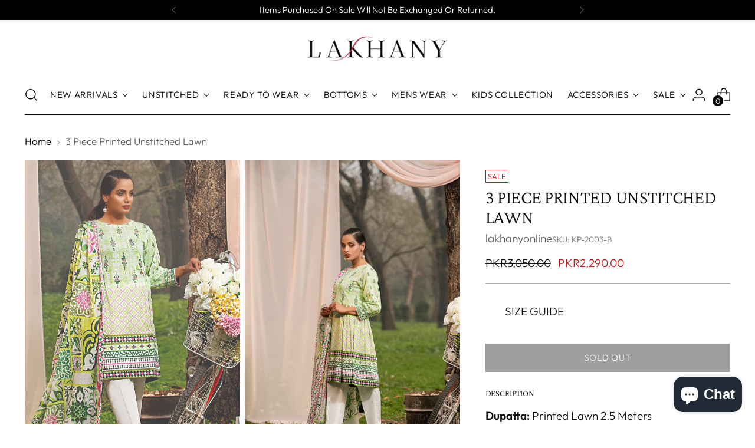

--- FILE ---
content_type: text/html; charset=utf-8
request_url: https://lakhanyonline.com/products/3-piece-printed-unstitched-lawn-4
body_size: 47968
content:
<!doctype html>

<!--
  ___                 ___           ___           ___
       /  /\                     /__/\         /  /\         /  /\
      /  /:/_                    \  \:\       /  /:/        /  /::\
     /  /:/ /\  ___     ___       \  \:\     /  /:/        /  /:/\:\
    /  /:/ /:/ /__/\   /  /\  ___  \  \:\   /  /:/  ___   /  /:/  \:\
   /__/:/ /:/  \  \:\ /  /:/ /__/\  \__\:\ /__/:/  /  /\ /__/:/ \__\:\
   \  \:\/:/    \  \:\  /:/  \  \:\ /  /:/ \  \:\ /  /:/ \  \:\ /  /:/
    \  \::/      \  \:\/:/    \  \:\  /:/   \  \:\  /:/   \  \:\  /:/
     \  \:\       \  \::/      \  \:\/:/     \  \:\/:/     \  \:\/:/
      \  \:\       \__\/        \  \::/       \  \::/       \  \::/
       \__\/                     \__\/         \__\/         \__\/

  --------------------------------------------------------------------
  #  Stiletto v1.7.1
  #  Documentation: https://fluorescent.co/help/stiletto/
  #  Purchase: https://themes.shopify.com/themes/stiletto/
  #  A product by Fluorescent: https://fluorescent.co/
  --------------------------------------------------------------------
-->

<html class="no-js" lang="en" style="--announcement-height: 1px;">
  <head>
<!-- Google tag (gtag.js) -->
<script async src="https://www.googletagmanager.com/gtag/js?id=G-GEX5VCCYQG"></script>
<script>
  window.dataLayer = window.dataLayer || [];
  function gtag(){dataLayer.push(arguments);}
  gtag('js', new Date());

  gtag('config', 'G-GEX5VCCYQG');
</script>
    
    <meta charset="UTF-8">
    <meta http-equiv="X-UA-Compatible" content="IE=edge,chrome=1">
    <meta name="viewport" content="width=device-width,initial-scale=1">
    <link rel="canonical" href="https://lakhanyonline.com/products/3-piece-printed-unstitched-lawn-4">
    <link rel="preconnect" href="https://cdn.shopify.com" crossorigin><link rel="shortcut icon" href="//lakhanyonline.com/cdn/shop/files/Lakhani-White-150x150.png?crop=center&height=32&v=1675936461&width=32" type="image/png"><title>3 Piece Printed Unstitched Lawn
&ndash; Lakhany Online</title><meta name="description" content="Dupatta: Printed Lawn 2.5 Meters Shirt: Printed Lawn 3 Meters Trouser: Dyed 2.5 Meters Colour: ﻿Light Green Sleeves added with the outfit ">





  
  
  
  
  




<meta name="description" content="Dupatta: Printed Lawn 2.5 Meters Shirt: Printed Lawn 3 Meters Trouser: Dyed 2.5 Meters Colour: ﻿Light Green Sleeves added with the outfit ">
<meta property="og:url" content="https://lakhanyonline.com/products/3-piece-printed-unstitched-lawn-4">
<meta property="og:site_name" content="Lakhany Online">
<meta property="og:type" content="product">
<meta property="og:title" content="3 Piece Printed Unstitched Lawn">
<meta property="og:description" content="Dupatta: Printed Lawn 2.5 Meters Shirt: Printed Lawn 3 Meters Trouser: Dyed 2.5 Meters Colour: ﻿Light Green Sleeves added with the outfit ">
<meta property="og:image" content="http://lakhanyonline.com/cdn/shop/products/8f32c090-e3c9-445b-b507-353d2bf5ec06.jpg?v=1613029990&width=1024">
<meta property="og:image:secure_url" content="https://lakhanyonline.com/cdn/shop/products/8f32c090-e3c9-445b-b507-353d2bf5ec06.jpg?v=1613029990&width=1024">
<meta property="og:price:amount" content="2,290.00">
<meta property="og:price:currency" content="PKR">

<meta name="twitter:title" content="3 Piece Printed Unstitched Lawn">
<meta name="twitter:description" content="Dupatta: Printed Lawn 2.5 Meters Shirt: Printed Lawn 3 Meters Trouser: Dyed 2.5 Meters Colour: ﻿Light Green Sleeves added with the outfit ">
<meta name="twitter:card" content="summary_large_image">
<meta name="twitter:image" content="https://lakhanyonline.com/cdn/shop/products/8f32c090-e3c9-445b-b507-353d2bf5ec06.jpg?v=1613029990&width=1024">
<meta name="twitter:image:width" content="480">
<meta name="twitter:image:height" content="480">


    <script>
  console.log('Stiletto v1.7.1 by Fluorescent');

  document.documentElement.className = document.documentElement.className.replace('no-js', '');
  if (window.matchMedia(`(prefers-reduced-motion: reduce)`) === true || window.matchMedia(`(prefers-reduced-motion: reduce)`).matches === true) {
    document.documentElement.classList.add('prefers-reduced-motion');
  }

  window.theme = {
    version: 'v1.7.1',
    themeName: 'Stiletto',
    moneyFormat: "\u003cspan class=money\u003ePKR{{amount}}\u003c\/span\u003e",
    strings: {
      name: "Lakhany Online",
      accessibility: {
        play_video: "Play",
        pause_video: "Pause",
        range_lower: "Lower",
        range_upper: "Upper"
      },
      product: {
        no_shipping_rates: "Shipping rate unavailable",
        country_placeholder: "Country\/Region",
        review: "Write a review"
      },
      products: {
        product: {
          unavailable: "Unavailable",
          unitPrice: "Unit price",
          unitPriceSeparator: "per",
          sku: "SKU"
        }
      },
      cart: {
        editCartNote: "Edit order notes",
        addCartNote: "Add order notes",
        quantityError: "You have the maximum number of this product in your cart"
      },
      pagination: {
        viewing: "You’re viewing {{ of }} of {{ total }}",
        products: "products",
        results: "results"
      }
    },
    routes: {
      root: "/",
      cart: {
        base: "/cart",
        add: "/cart/add",
        change: "/cart/change",
        update: "/cart/update",
        clear: "/cart/clear",
        // Manual routes until Shopify adds support
        shipping: "/cart/shipping_rates",
      },
      // Manual routes until Shopify adds support
      products: "/products",
      productRecommendations: "/recommendations/products",
      predictive_search_url: '/search/suggest',
    },
    icons: {
      chevron: "\u003cspan class=\"icon icon-new icon-chevron \"\u003e\n  \u003csvg viewBox=\"0 0 24 24\" fill=\"none\" xmlns=\"http:\/\/www.w3.org\/2000\/svg\"\u003e\u003cpath d=\"M1.875 7.438 12 17.563 22.125 7.438\" stroke=\"currentColor\" stroke-width=\"2\"\/\u003e\u003c\/svg\u003e\n\u003c\/span\u003e\n\n",
      close: "\u003cspan class=\"icon icon-new icon-close \"\u003e\n  \u003csvg viewBox=\"0 0 24 24\" fill=\"none\" xmlns=\"http:\/\/www.w3.org\/2000\/svg\"\u003e\u003cpath d=\"M2.66 1.34 2 .68.68 2l.66.66 1.32-1.32zm18.68 21.32.66.66L23.32 22l-.66-.66-1.32 1.32zm1.32-20 .66-.66L22 .68l-.66.66 1.32 1.32zM1.34 21.34.68 22 2 23.32l.66-.66-1.32-1.32zm0-18.68 10 10 1.32-1.32-10-10-1.32 1.32zm11.32 10 10-10-1.32-1.32-10 10 1.32 1.32zm-1.32-1.32-10 10 1.32 1.32 10-10-1.32-1.32zm0 1.32 10 10 1.32-1.32-10-10-1.32 1.32z\" fill=\"currentColor\"\/\u003e\u003c\/svg\u003e\n\u003c\/span\u003e\n\n",
      zoom: "\u003cspan class=\"icon icon-new icon-zoom \"\u003e\n  \u003csvg viewBox=\"0 0 24 24\" fill=\"none\" xmlns=\"http:\/\/www.w3.org\/2000\/svg\"\u003e\u003cpath d=\"M10.3,19.71c5.21,0,9.44-4.23,9.44-9.44S15.51,.83,10.3,.83,.86,5.05,.86,10.27s4.23,9.44,9.44,9.44Z\" fill=\"none\" stroke=\"currentColor\" stroke-linecap=\"round\" stroke-miterlimit=\"10\" stroke-width=\"1.63\"\/\u003e\n          \u003cpath d=\"M5.05,10.27H15.54\" fill=\"none\" stroke=\"currentColor\" stroke-miterlimit=\"10\" stroke-width=\"1.63\"\/\u003e\n          \u003cpath class=\"cross-up\" d=\"M10.3,5.02V15.51\" fill=\"none\" stroke=\"currentColor\" stroke-miterlimit=\"10\" stroke-width=\"1.63\"\/\u003e\n          \u003cpath d=\"M16.92,16.9l6.49,6.49\" fill=\"none\" stroke=\"currentColor\" stroke-miterlimit=\"10\" stroke-width=\"1.63\"\/\u003e\u003c\/svg\u003e\n\u003c\/span\u003e\n\n"
    },
    coreData: {
      n: "Stiletto",
      v: "v1.7.1",
    }
  }

  
    window.theme.allCountryOptionTags = "\u003coption value=\"Pakistan\" data-provinces=\"[]\"\u003ePakistan\u003c\/option\u003e\n\u003coption value=\"New Zealand\" data-provinces=\"[[\u0026quot;Auckland\u0026quot;,\u0026quot;Auckland\u0026quot;],[\u0026quot;Bay of Plenty\u0026quot;,\u0026quot;Bay of Plenty\u0026quot;],[\u0026quot;Canterbury\u0026quot;,\u0026quot;Canterbury\u0026quot;],[\u0026quot;Chatham Islands\u0026quot;,\u0026quot;Chatham Islands\u0026quot;],[\u0026quot;Gisborne\u0026quot;,\u0026quot;Gisborne\u0026quot;],[\u0026quot;Hawke\u0026#39;s Bay\u0026quot;,\u0026quot;Hawke’s Bay\u0026quot;],[\u0026quot;Manawatu-Wanganui\u0026quot;,\u0026quot;Manawatū-Whanganui\u0026quot;],[\u0026quot;Marlborough\u0026quot;,\u0026quot;Marlborough\u0026quot;],[\u0026quot;Nelson\u0026quot;,\u0026quot;Nelson\u0026quot;],[\u0026quot;Northland\u0026quot;,\u0026quot;Northland\u0026quot;],[\u0026quot;Otago\u0026quot;,\u0026quot;Otago\u0026quot;],[\u0026quot;Southland\u0026quot;,\u0026quot;Southland\u0026quot;],[\u0026quot;Taranaki\u0026quot;,\u0026quot;Taranaki\u0026quot;],[\u0026quot;Tasman\u0026quot;,\u0026quot;Tasman\u0026quot;],[\u0026quot;Waikato\u0026quot;,\u0026quot;Waikato\u0026quot;],[\u0026quot;Wellington\u0026quot;,\u0026quot;Wellington\u0026quot;],[\u0026quot;West Coast\u0026quot;,\u0026quot;West Coast\u0026quot;]]\"\u003eNew Zealand\u003c\/option\u003e\n\u003coption value=\"---\" data-provinces=\"[]\"\u003e---\u003c\/option\u003e\n\u003coption value=\"Afghanistan\" data-provinces=\"[]\"\u003eAfghanistan\u003c\/option\u003e\n\u003coption value=\"Aland Islands\" data-provinces=\"[]\"\u003eÅland Islands\u003c\/option\u003e\n\u003coption value=\"Albania\" data-provinces=\"[]\"\u003eAlbania\u003c\/option\u003e\n\u003coption value=\"Algeria\" data-provinces=\"[]\"\u003eAlgeria\u003c\/option\u003e\n\u003coption value=\"Andorra\" data-provinces=\"[]\"\u003eAndorra\u003c\/option\u003e\n\u003coption value=\"Angola\" data-provinces=\"[]\"\u003eAngola\u003c\/option\u003e\n\u003coption value=\"Anguilla\" data-provinces=\"[]\"\u003eAnguilla\u003c\/option\u003e\n\u003coption value=\"Antigua And Barbuda\" data-provinces=\"[]\"\u003eAntigua \u0026 Barbuda\u003c\/option\u003e\n\u003coption value=\"Argentina\" data-provinces=\"[[\u0026quot;Buenos Aires\u0026quot;,\u0026quot;Buenos Aires Province\u0026quot;],[\u0026quot;Catamarca\u0026quot;,\u0026quot;Catamarca\u0026quot;],[\u0026quot;Chaco\u0026quot;,\u0026quot;Chaco\u0026quot;],[\u0026quot;Chubut\u0026quot;,\u0026quot;Chubut\u0026quot;],[\u0026quot;Ciudad Autónoma de Buenos Aires\u0026quot;,\u0026quot;Buenos Aires (Autonomous City)\u0026quot;],[\u0026quot;Corrientes\u0026quot;,\u0026quot;Corrientes\u0026quot;],[\u0026quot;Córdoba\u0026quot;,\u0026quot;Córdoba\u0026quot;],[\u0026quot;Entre Ríos\u0026quot;,\u0026quot;Entre Ríos\u0026quot;],[\u0026quot;Formosa\u0026quot;,\u0026quot;Formosa\u0026quot;],[\u0026quot;Jujuy\u0026quot;,\u0026quot;Jujuy\u0026quot;],[\u0026quot;La Pampa\u0026quot;,\u0026quot;La Pampa\u0026quot;],[\u0026quot;La Rioja\u0026quot;,\u0026quot;La Rioja\u0026quot;],[\u0026quot;Mendoza\u0026quot;,\u0026quot;Mendoza\u0026quot;],[\u0026quot;Misiones\u0026quot;,\u0026quot;Misiones\u0026quot;],[\u0026quot;Neuquén\u0026quot;,\u0026quot;Neuquén\u0026quot;],[\u0026quot;Río Negro\u0026quot;,\u0026quot;Río Negro\u0026quot;],[\u0026quot;Salta\u0026quot;,\u0026quot;Salta\u0026quot;],[\u0026quot;San Juan\u0026quot;,\u0026quot;San Juan\u0026quot;],[\u0026quot;San Luis\u0026quot;,\u0026quot;San Luis\u0026quot;],[\u0026quot;Santa Cruz\u0026quot;,\u0026quot;Santa Cruz\u0026quot;],[\u0026quot;Santa Fe\u0026quot;,\u0026quot;Santa Fe\u0026quot;],[\u0026quot;Santiago Del Estero\u0026quot;,\u0026quot;Santiago del Estero\u0026quot;],[\u0026quot;Tierra Del Fuego\u0026quot;,\u0026quot;Tierra del Fuego\u0026quot;],[\u0026quot;Tucumán\u0026quot;,\u0026quot;Tucumán\u0026quot;]]\"\u003eArgentina\u003c\/option\u003e\n\u003coption value=\"Armenia\" data-provinces=\"[]\"\u003eArmenia\u003c\/option\u003e\n\u003coption value=\"Aruba\" data-provinces=\"[]\"\u003eAruba\u003c\/option\u003e\n\u003coption value=\"Ascension Island\" data-provinces=\"[]\"\u003eAscension Island\u003c\/option\u003e\n\u003coption value=\"Australia\" data-provinces=\"[[\u0026quot;Australian Capital Territory\u0026quot;,\u0026quot;Australian Capital Territory\u0026quot;],[\u0026quot;New South Wales\u0026quot;,\u0026quot;New South Wales\u0026quot;],[\u0026quot;Northern Territory\u0026quot;,\u0026quot;Northern Territory\u0026quot;],[\u0026quot;Queensland\u0026quot;,\u0026quot;Queensland\u0026quot;],[\u0026quot;South Australia\u0026quot;,\u0026quot;South Australia\u0026quot;],[\u0026quot;Tasmania\u0026quot;,\u0026quot;Tasmania\u0026quot;],[\u0026quot;Victoria\u0026quot;,\u0026quot;Victoria\u0026quot;],[\u0026quot;Western Australia\u0026quot;,\u0026quot;Western Australia\u0026quot;]]\"\u003eAustralia\u003c\/option\u003e\n\u003coption value=\"Austria\" data-provinces=\"[]\"\u003eAustria\u003c\/option\u003e\n\u003coption value=\"Azerbaijan\" data-provinces=\"[]\"\u003eAzerbaijan\u003c\/option\u003e\n\u003coption value=\"Bahamas\" data-provinces=\"[]\"\u003eBahamas\u003c\/option\u003e\n\u003coption value=\"Bahrain\" data-provinces=\"[]\"\u003eBahrain\u003c\/option\u003e\n\u003coption value=\"Bangladesh\" data-provinces=\"[]\"\u003eBangladesh\u003c\/option\u003e\n\u003coption value=\"Barbados\" data-provinces=\"[]\"\u003eBarbados\u003c\/option\u003e\n\u003coption value=\"Belarus\" data-provinces=\"[]\"\u003eBelarus\u003c\/option\u003e\n\u003coption value=\"Belgium\" data-provinces=\"[]\"\u003eBelgium\u003c\/option\u003e\n\u003coption value=\"Belize\" data-provinces=\"[]\"\u003eBelize\u003c\/option\u003e\n\u003coption value=\"Benin\" data-provinces=\"[]\"\u003eBenin\u003c\/option\u003e\n\u003coption value=\"Bermuda\" data-provinces=\"[]\"\u003eBermuda\u003c\/option\u003e\n\u003coption value=\"Bhutan\" data-provinces=\"[]\"\u003eBhutan\u003c\/option\u003e\n\u003coption value=\"Bolivia\" data-provinces=\"[]\"\u003eBolivia\u003c\/option\u003e\n\u003coption value=\"Bosnia And Herzegovina\" data-provinces=\"[]\"\u003eBosnia \u0026 Herzegovina\u003c\/option\u003e\n\u003coption value=\"Botswana\" data-provinces=\"[]\"\u003eBotswana\u003c\/option\u003e\n\u003coption value=\"Brazil\" data-provinces=\"[[\u0026quot;Acre\u0026quot;,\u0026quot;Acre\u0026quot;],[\u0026quot;Alagoas\u0026quot;,\u0026quot;Alagoas\u0026quot;],[\u0026quot;Amapá\u0026quot;,\u0026quot;Amapá\u0026quot;],[\u0026quot;Amazonas\u0026quot;,\u0026quot;Amazonas\u0026quot;],[\u0026quot;Bahia\u0026quot;,\u0026quot;Bahia\u0026quot;],[\u0026quot;Ceará\u0026quot;,\u0026quot;Ceará\u0026quot;],[\u0026quot;Distrito Federal\u0026quot;,\u0026quot;Federal District\u0026quot;],[\u0026quot;Espírito Santo\u0026quot;,\u0026quot;Espírito Santo\u0026quot;],[\u0026quot;Goiás\u0026quot;,\u0026quot;Goiás\u0026quot;],[\u0026quot;Maranhão\u0026quot;,\u0026quot;Maranhão\u0026quot;],[\u0026quot;Mato Grosso\u0026quot;,\u0026quot;Mato Grosso\u0026quot;],[\u0026quot;Mato Grosso do Sul\u0026quot;,\u0026quot;Mato Grosso do Sul\u0026quot;],[\u0026quot;Minas Gerais\u0026quot;,\u0026quot;Minas Gerais\u0026quot;],[\u0026quot;Paraná\u0026quot;,\u0026quot;Paraná\u0026quot;],[\u0026quot;Paraíba\u0026quot;,\u0026quot;Paraíba\u0026quot;],[\u0026quot;Pará\u0026quot;,\u0026quot;Pará\u0026quot;],[\u0026quot;Pernambuco\u0026quot;,\u0026quot;Pernambuco\u0026quot;],[\u0026quot;Piauí\u0026quot;,\u0026quot;Piauí\u0026quot;],[\u0026quot;Rio Grande do Norte\u0026quot;,\u0026quot;Rio Grande do Norte\u0026quot;],[\u0026quot;Rio Grande do Sul\u0026quot;,\u0026quot;Rio Grande do Sul\u0026quot;],[\u0026quot;Rio de Janeiro\u0026quot;,\u0026quot;Rio de Janeiro\u0026quot;],[\u0026quot;Rondônia\u0026quot;,\u0026quot;Rondônia\u0026quot;],[\u0026quot;Roraima\u0026quot;,\u0026quot;Roraima\u0026quot;],[\u0026quot;Santa Catarina\u0026quot;,\u0026quot;Santa Catarina\u0026quot;],[\u0026quot;Sergipe\u0026quot;,\u0026quot;Sergipe\u0026quot;],[\u0026quot;São Paulo\u0026quot;,\u0026quot;São Paulo\u0026quot;],[\u0026quot;Tocantins\u0026quot;,\u0026quot;Tocantins\u0026quot;]]\"\u003eBrazil\u003c\/option\u003e\n\u003coption value=\"British Indian Ocean Territory\" data-provinces=\"[]\"\u003eBritish Indian Ocean Territory\u003c\/option\u003e\n\u003coption value=\"Virgin Islands, British\" data-provinces=\"[]\"\u003eBritish Virgin Islands\u003c\/option\u003e\n\u003coption value=\"Brunei\" data-provinces=\"[]\"\u003eBrunei\u003c\/option\u003e\n\u003coption value=\"Bulgaria\" data-provinces=\"[]\"\u003eBulgaria\u003c\/option\u003e\n\u003coption value=\"Burkina Faso\" data-provinces=\"[]\"\u003eBurkina Faso\u003c\/option\u003e\n\u003coption value=\"Burundi\" data-provinces=\"[]\"\u003eBurundi\u003c\/option\u003e\n\u003coption value=\"Cambodia\" data-provinces=\"[]\"\u003eCambodia\u003c\/option\u003e\n\u003coption value=\"Republic of Cameroon\" data-provinces=\"[]\"\u003eCameroon\u003c\/option\u003e\n\u003coption value=\"Canada\" data-provinces=\"[[\u0026quot;Alberta\u0026quot;,\u0026quot;Alberta\u0026quot;],[\u0026quot;British Columbia\u0026quot;,\u0026quot;British Columbia\u0026quot;],[\u0026quot;Manitoba\u0026quot;,\u0026quot;Manitoba\u0026quot;],[\u0026quot;New Brunswick\u0026quot;,\u0026quot;New Brunswick\u0026quot;],[\u0026quot;Newfoundland and Labrador\u0026quot;,\u0026quot;Newfoundland and Labrador\u0026quot;],[\u0026quot;Northwest Territories\u0026quot;,\u0026quot;Northwest Territories\u0026quot;],[\u0026quot;Nova Scotia\u0026quot;,\u0026quot;Nova Scotia\u0026quot;],[\u0026quot;Nunavut\u0026quot;,\u0026quot;Nunavut\u0026quot;],[\u0026quot;Ontario\u0026quot;,\u0026quot;Ontario\u0026quot;],[\u0026quot;Prince Edward Island\u0026quot;,\u0026quot;Prince Edward Island\u0026quot;],[\u0026quot;Quebec\u0026quot;,\u0026quot;Quebec\u0026quot;],[\u0026quot;Saskatchewan\u0026quot;,\u0026quot;Saskatchewan\u0026quot;],[\u0026quot;Yukon\u0026quot;,\u0026quot;Yukon\u0026quot;]]\"\u003eCanada\u003c\/option\u003e\n\u003coption value=\"Cape Verde\" data-provinces=\"[]\"\u003eCape Verde\u003c\/option\u003e\n\u003coption value=\"Caribbean Netherlands\" data-provinces=\"[]\"\u003eCaribbean Netherlands\u003c\/option\u003e\n\u003coption value=\"Cayman Islands\" data-provinces=\"[]\"\u003eCayman Islands\u003c\/option\u003e\n\u003coption value=\"Central African Republic\" data-provinces=\"[]\"\u003eCentral African Republic\u003c\/option\u003e\n\u003coption value=\"Chad\" data-provinces=\"[]\"\u003eChad\u003c\/option\u003e\n\u003coption value=\"Chile\" data-provinces=\"[[\u0026quot;Antofagasta\u0026quot;,\u0026quot;Antofagasta\u0026quot;],[\u0026quot;Araucanía\u0026quot;,\u0026quot;Araucanía\u0026quot;],[\u0026quot;Arica and Parinacota\u0026quot;,\u0026quot;Arica y Parinacota\u0026quot;],[\u0026quot;Atacama\u0026quot;,\u0026quot;Atacama\u0026quot;],[\u0026quot;Aysén\u0026quot;,\u0026quot;Aysén\u0026quot;],[\u0026quot;Biobío\u0026quot;,\u0026quot;Bío Bío\u0026quot;],[\u0026quot;Coquimbo\u0026quot;,\u0026quot;Coquimbo\u0026quot;],[\u0026quot;Los Lagos\u0026quot;,\u0026quot;Los Lagos\u0026quot;],[\u0026quot;Los Ríos\u0026quot;,\u0026quot;Los Ríos\u0026quot;],[\u0026quot;Magallanes\u0026quot;,\u0026quot;Magallanes Region\u0026quot;],[\u0026quot;Maule\u0026quot;,\u0026quot;Maule\u0026quot;],[\u0026quot;O\u0026#39;Higgins\u0026quot;,\u0026quot;Libertador General Bernardo O’Higgins\u0026quot;],[\u0026quot;Santiago\u0026quot;,\u0026quot;Santiago Metropolitan\u0026quot;],[\u0026quot;Tarapacá\u0026quot;,\u0026quot;Tarapacá\u0026quot;],[\u0026quot;Valparaíso\u0026quot;,\u0026quot;Valparaíso\u0026quot;],[\u0026quot;Ñuble\u0026quot;,\u0026quot;Ñuble\u0026quot;]]\"\u003eChile\u003c\/option\u003e\n\u003coption value=\"China\" data-provinces=\"[[\u0026quot;Anhui\u0026quot;,\u0026quot;Anhui\u0026quot;],[\u0026quot;Beijing\u0026quot;,\u0026quot;Beijing\u0026quot;],[\u0026quot;Chongqing\u0026quot;,\u0026quot;Chongqing\u0026quot;],[\u0026quot;Fujian\u0026quot;,\u0026quot;Fujian\u0026quot;],[\u0026quot;Gansu\u0026quot;,\u0026quot;Gansu\u0026quot;],[\u0026quot;Guangdong\u0026quot;,\u0026quot;Guangdong\u0026quot;],[\u0026quot;Guangxi\u0026quot;,\u0026quot;Guangxi\u0026quot;],[\u0026quot;Guizhou\u0026quot;,\u0026quot;Guizhou\u0026quot;],[\u0026quot;Hainan\u0026quot;,\u0026quot;Hainan\u0026quot;],[\u0026quot;Hebei\u0026quot;,\u0026quot;Hebei\u0026quot;],[\u0026quot;Heilongjiang\u0026quot;,\u0026quot;Heilongjiang\u0026quot;],[\u0026quot;Henan\u0026quot;,\u0026quot;Henan\u0026quot;],[\u0026quot;Hubei\u0026quot;,\u0026quot;Hubei\u0026quot;],[\u0026quot;Hunan\u0026quot;,\u0026quot;Hunan\u0026quot;],[\u0026quot;Inner Mongolia\u0026quot;,\u0026quot;Inner Mongolia\u0026quot;],[\u0026quot;Jiangsu\u0026quot;,\u0026quot;Jiangsu\u0026quot;],[\u0026quot;Jiangxi\u0026quot;,\u0026quot;Jiangxi\u0026quot;],[\u0026quot;Jilin\u0026quot;,\u0026quot;Jilin\u0026quot;],[\u0026quot;Liaoning\u0026quot;,\u0026quot;Liaoning\u0026quot;],[\u0026quot;Ningxia\u0026quot;,\u0026quot;Ningxia\u0026quot;],[\u0026quot;Qinghai\u0026quot;,\u0026quot;Qinghai\u0026quot;],[\u0026quot;Shaanxi\u0026quot;,\u0026quot;Shaanxi\u0026quot;],[\u0026quot;Shandong\u0026quot;,\u0026quot;Shandong\u0026quot;],[\u0026quot;Shanghai\u0026quot;,\u0026quot;Shanghai\u0026quot;],[\u0026quot;Shanxi\u0026quot;,\u0026quot;Shanxi\u0026quot;],[\u0026quot;Sichuan\u0026quot;,\u0026quot;Sichuan\u0026quot;],[\u0026quot;Tianjin\u0026quot;,\u0026quot;Tianjin\u0026quot;],[\u0026quot;Xinjiang\u0026quot;,\u0026quot;Xinjiang\u0026quot;],[\u0026quot;Xizang\u0026quot;,\u0026quot;Tibet\u0026quot;],[\u0026quot;Yunnan\u0026quot;,\u0026quot;Yunnan\u0026quot;],[\u0026quot;Zhejiang\u0026quot;,\u0026quot;Zhejiang\u0026quot;]]\"\u003eChina\u003c\/option\u003e\n\u003coption value=\"Christmas Island\" data-provinces=\"[]\"\u003eChristmas Island\u003c\/option\u003e\n\u003coption value=\"Cocos (Keeling) Islands\" data-provinces=\"[]\"\u003eCocos (Keeling) Islands\u003c\/option\u003e\n\u003coption value=\"Colombia\" data-provinces=\"[[\u0026quot;Amazonas\u0026quot;,\u0026quot;Amazonas\u0026quot;],[\u0026quot;Antioquia\u0026quot;,\u0026quot;Antioquia\u0026quot;],[\u0026quot;Arauca\u0026quot;,\u0026quot;Arauca\u0026quot;],[\u0026quot;Atlántico\u0026quot;,\u0026quot;Atlántico\u0026quot;],[\u0026quot;Bogotá, D.C.\u0026quot;,\u0026quot;Capital District\u0026quot;],[\u0026quot;Bolívar\u0026quot;,\u0026quot;Bolívar\u0026quot;],[\u0026quot;Boyacá\u0026quot;,\u0026quot;Boyacá\u0026quot;],[\u0026quot;Caldas\u0026quot;,\u0026quot;Caldas\u0026quot;],[\u0026quot;Caquetá\u0026quot;,\u0026quot;Caquetá\u0026quot;],[\u0026quot;Casanare\u0026quot;,\u0026quot;Casanare\u0026quot;],[\u0026quot;Cauca\u0026quot;,\u0026quot;Cauca\u0026quot;],[\u0026quot;Cesar\u0026quot;,\u0026quot;Cesar\u0026quot;],[\u0026quot;Chocó\u0026quot;,\u0026quot;Chocó\u0026quot;],[\u0026quot;Cundinamarca\u0026quot;,\u0026quot;Cundinamarca\u0026quot;],[\u0026quot;Córdoba\u0026quot;,\u0026quot;Córdoba\u0026quot;],[\u0026quot;Guainía\u0026quot;,\u0026quot;Guainía\u0026quot;],[\u0026quot;Guaviare\u0026quot;,\u0026quot;Guaviare\u0026quot;],[\u0026quot;Huila\u0026quot;,\u0026quot;Huila\u0026quot;],[\u0026quot;La Guajira\u0026quot;,\u0026quot;La Guajira\u0026quot;],[\u0026quot;Magdalena\u0026quot;,\u0026quot;Magdalena\u0026quot;],[\u0026quot;Meta\u0026quot;,\u0026quot;Meta\u0026quot;],[\u0026quot;Nariño\u0026quot;,\u0026quot;Nariño\u0026quot;],[\u0026quot;Norte de Santander\u0026quot;,\u0026quot;Norte de Santander\u0026quot;],[\u0026quot;Putumayo\u0026quot;,\u0026quot;Putumayo\u0026quot;],[\u0026quot;Quindío\u0026quot;,\u0026quot;Quindío\u0026quot;],[\u0026quot;Risaralda\u0026quot;,\u0026quot;Risaralda\u0026quot;],[\u0026quot;San Andrés, Providencia y Santa Catalina\u0026quot;,\u0026quot;San Andrés \\u0026 Providencia\u0026quot;],[\u0026quot;Santander\u0026quot;,\u0026quot;Santander\u0026quot;],[\u0026quot;Sucre\u0026quot;,\u0026quot;Sucre\u0026quot;],[\u0026quot;Tolima\u0026quot;,\u0026quot;Tolima\u0026quot;],[\u0026quot;Valle del Cauca\u0026quot;,\u0026quot;Valle del Cauca\u0026quot;],[\u0026quot;Vaupés\u0026quot;,\u0026quot;Vaupés\u0026quot;],[\u0026quot;Vichada\u0026quot;,\u0026quot;Vichada\u0026quot;]]\"\u003eColombia\u003c\/option\u003e\n\u003coption value=\"Comoros\" data-provinces=\"[]\"\u003eComoros\u003c\/option\u003e\n\u003coption value=\"Congo\" data-provinces=\"[]\"\u003eCongo - Brazzaville\u003c\/option\u003e\n\u003coption value=\"Congo, The Democratic Republic Of The\" data-provinces=\"[]\"\u003eCongo - Kinshasa\u003c\/option\u003e\n\u003coption value=\"Cook Islands\" data-provinces=\"[]\"\u003eCook Islands\u003c\/option\u003e\n\u003coption value=\"Costa Rica\" data-provinces=\"[[\u0026quot;Alajuela\u0026quot;,\u0026quot;Alajuela\u0026quot;],[\u0026quot;Cartago\u0026quot;,\u0026quot;Cartago\u0026quot;],[\u0026quot;Guanacaste\u0026quot;,\u0026quot;Guanacaste\u0026quot;],[\u0026quot;Heredia\u0026quot;,\u0026quot;Heredia\u0026quot;],[\u0026quot;Limón\u0026quot;,\u0026quot;Limón\u0026quot;],[\u0026quot;Puntarenas\u0026quot;,\u0026quot;Puntarenas\u0026quot;],[\u0026quot;San José\u0026quot;,\u0026quot;San José\u0026quot;]]\"\u003eCosta Rica\u003c\/option\u003e\n\u003coption value=\"Croatia\" data-provinces=\"[]\"\u003eCroatia\u003c\/option\u003e\n\u003coption value=\"Curaçao\" data-provinces=\"[]\"\u003eCuraçao\u003c\/option\u003e\n\u003coption value=\"Cyprus\" data-provinces=\"[]\"\u003eCyprus\u003c\/option\u003e\n\u003coption value=\"Czech Republic\" data-provinces=\"[]\"\u003eCzechia\u003c\/option\u003e\n\u003coption value=\"Côte d'Ivoire\" data-provinces=\"[]\"\u003eCôte d’Ivoire\u003c\/option\u003e\n\u003coption value=\"Denmark\" data-provinces=\"[]\"\u003eDenmark\u003c\/option\u003e\n\u003coption value=\"Djibouti\" data-provinces=\"[]\"\u003eDjibouti\u003c\/option\u003e\n\u003coption value=\"Dominica\" data-provinces=\"[]\"\u003eDominica\u003c\/option\u003e\n\u003coption value=\"Dominican Republic\" data-provinces=\"[]\"\u003eDominican Republic\u003c\/option\u003e\n\u003coption value=\"Ecuador\" data-provinces=\"[]\"\u003eEcuador\u003c\/option\u003e\n\u003coption value=\"Egypt\" data-provinces=\"[[\u0026quot;6th of October\u0026quot;,\u0026quot;6th of October\u0026quot;],[\u0026quot;Al Sharqia\u0026quot;,\u0026quot;Al Sharqia\u0026quot;],[\u0026quot;Alexandria\u0026quot;,\u0026quot;Alexandria\u0026quot;],[\u0026quot;Aswan\u0026quot;,\u0026quot;Aswan\u0026quot;],[\u0026quot;Asyut\u0026quot;,\u0026quot;Asyut\u0026quot;],[\u0026quot;Beheira\u0026quot;,\u0026quot;Beheira\u0026quot;],[\u0026quot;Beni Suef\u0026quot;,\u0026quot;Beni Suef\u0026quot;],[\u0026quot;Cairo\u0026quot;,\u0026quot;Cairo\u0026quot;],[\u0026quot;Dakahlia\u0026quot;,\u0026quot;Dakahlia\u0026quot;],[\u0026quot;Damietta\u0026quot;,\u0026quot;Damietta\u0026quot;],[\u0026quot;Faiyum\u0026quot;,\u0026quot;Faiyum\u0026quot;],[\u0026quot;Gharbia\u0026quot;,\u0026quot;Gharbia\u0026quot;],[\u0026quot;Giza\u0026quot;,\u0026quot;Giza\u0026quot;],[\u0026quot;Helwan\u0026quot;,\u0026quot;Helwan\u0026quot;],[\u0026quot;Ismailia\u0026quot;,\u0026quot;Ismailia\u0026quot;],[\u0026quot;Kafr el-Sheikh\u0026quot;,\u0026quot;Kafr el-Sheikh\u0026quot;],[\u0026quot;Luxor\u0026quot;,\u0026quot;Luxor\u0026quot;],[\u0026quot;Matrouh\u0026quot;,\u0026quot;Matrouh\u0026quot;],[\u0026quot;Minya\u0026quot;,\u0026quot;Minya\u0026quot;],[\u0026quot;Monufia\u0026quot;,\u0026quot;Monufia\u0026quot;],[\u0026quot;New Valley\u0026quot;,\u0026quot;New Valley\u0026quot;],[\u0026quot;North Sinai\u0026quot;,\u0026quot;North Sinai\u0026quot;],[\u0026quot;Port Said\u0026quot;,\u0026quot;Port Said\u0026quot;],[\u0026quot;Qalyubia\u0026quot;,\u0026quot;Qalyubia\u0026quot;],[\u0026quot;Qena\u0026quot;,\u0026quot;Qena\u0026quot;],[\u0026quot;Red Sea\u0026quot;,\u0026quot;Red Sea\u0026quot;],[\u0026quot;Sohag\u0026quot;,\u0026quot;Sohag\u0026quot;],[\u0026quot;South Sinai\u0026quot;,\u0026quot;South Sinai\u0026quot;],[\u0026quot;Suez\u0026quot;,\u0026quot;Suez\u0026quot;]]\"\u003eEgypt\u003c\/option\u003e\n\u003coption value=\"El Salvador\" data-provinces=\"[[\u0026quot;Ahuachapán\u0026quot;,\u0026quot;Ahuachapán\u0026quot;],[\u0026quot;Cabañas\u0026quot;,\u0026quot;Cabañas\u0026quot;],[\u0026quot;Chalatenango\u0026quot;,\u0026quot;Chalatenango\u0026quot;],[\u0026quot;Cuscatlán\u0026quot;,\u0026quot;Cuscatlán\u0026quot;],[\u0026quot;La Libertad\u0026quot;,\u0026quot;La Libertad\u0026quot;],[\u0026quot;La Paz\u0026quot;,\u0026quot;La Paz\u0026quot;],[\u0026quot;La Unión\u0026quot;,\u0026quot;La Unión\u0026quot;],[\u0026quot;Morazán\u0026quot;,\u0026quot;Morazán\u0026quot;],[\u0026quot;San Miguel\u0026quot;,\u0026quot;San Miguel\u0026quot;],[\u0026quot;San Salvador\u0026quot;,\u0026quot;San Salvador\u0026quot;],[\u0026quot;San Vicente\u0026quot;,\u0026quot;San Vicente\u0026quot;],[\u0026quot;Santa Ana\u0026quot;,\u0026quot;Santa Ana\u0026quot;],[\u0026quot;Sonsonate\u0026quot;,\u0026quot;Sonsonate\u0026quot;],[\u0026quot;Usulután\u0026quot;,\u0026quot;Usulután\u0026quot;]]\"\u003eEl Salvador\u003c\/option\u003e\n\u003coption value=\"Equatorial Guinea\" data-provinces=\"[]\"\u003eEquatorial Guinea\u003c\/option\u003e\n\u003coption value=\"Eritrea\" data-provinces=\"[]\"\u003eEritrea\u003c\/option\u003e\n\u003coption value=\"Estonia\" data-provinces=\"[]\"\u003eEstonia\u003c\/option\u003e\n\u003coption value=\"Eswatini\" data-provinces=\"[]\"\u003eEswatini\u003c\/option\u003e\n\u003coption value=\"Ethiopia\" data-provinces=\"[]\"\u003eEthiopia\u003c\/option\u003e\n\u003coption value=\"Falkland Islands (Malvinas)\" data-provinces=\"[]\"\u003eFalkland Islands\u003c\/option\u003e\n\u003coption value=\"Faroe Islands\" data-provinces=\"[]\"\u003eFaroe Islands\u003c\/option\u003e\n\u003coption value=\"Fiji\" data-provinces=\"[]\"\u003eFiji\u003c\/option\u003e\n\u003coption value=\"Finland\" data-provinces=\"[]\"\u003eFinland\u003c\/option\u003e\n\u003coption value=\"France\" data-provinces=\"[]\"\u003eFrance\u003c\/option\u003e\n\u003coption value=\"French Guiana\" data-provinces=\"[]\"\u003eFrench Guiana\u003c\/option\u003e\n\u003coption value=\"French Polynesia\" data-provinces=\"[]\"\u003eFrench Polynesia\u003c\/option\u003e\n\u003coption value=\"French Southern Territories\" data-provinces=\"[]\"\u003eFrench Southern Territories\u003c\/option\u003e\n\u003coption value=\"Gabon\" data-provinces=\"[]\"\u003eGabon\u003c\/option\u003e\n\u003coption value=\"Gambia\" data-provinces=\"[]\"\u003eGambia\u003c\/option\u003e\n\u003coption value=\"Georgia\" data-provinces=\"[]\"\u003eGeorgia\u003c\/option\u003e\n\u003coption value=\"Germany\" data-provinces=\"[]\"\u003eGermany\u003c\/option\u003e\n\u003coption value=\"Ghana\" data-provinces=\"[]\"\u003eGhana\u003c\/option\u003e\n\u003coption value=\"Gibraltar\" data-provinces=\"[]\"\u003eGibraltar\u003c\/option\u003e\n\u003coption value=\"Greece\" data-provinces=\"[]\"\u003eGreece\u003c\/option\u003e\n\u003coption value=\"Greenland\" data-provinces=\"[]\"\u003eGreenland\u003c\/option\u003e\n\u003coption value=\"Grenada\" data-provinces=\"[]\"\u003eGrenada\u003c\/option\u003e\n\u003coption value=\"Guadeloupe\" data-provinces=\"[]\"\u003eGuadeloupe\u003c\/option\u003e\n\u003coption value=\"Guatemala\" data-provinces=\"[[\u0026quot;Alta Verapaz\u0026quot;,\u0026quot;Alta Verapaz\u0026quot;],[\u0026quot;Baja Verapaz\u0026quot;,\u0026quot;Baja Verapaz\u0026quot;],[\u0026quot;Chimaltenango\u0026quot;,\u0026quot;Chimaltenango\u0026quot;],[\u0026quot;Chiquimula\u0026quot;,\u0026quot;Chiquimula\u0026quot;],[\u0026quot;El Progreso\u0026quot;,\u0026quot;El Progreso\u0026quot;],[\u0026quot;Escuintla\u0026quot;,\u0026quot;Escuintla\u0026quot;],[\u0026quot;Guatemala\u0026quot;,\u0026quot;Guatemala\u0026quot;],[\u0026quot;Huehuetenango\u0026quot;,\u0026quot;Huehuetenango\u0026quot;],[\u0026quot;Izabal\u0026quot;,\u0026quot;Izabal\u0026quot;],[\u0026quot;Jalapa\u0026quot;,\u0026quot;Jalapa\u0026quot;],[\u0026quot;Jutiapa\u0026quot;,\u0026quot;Jutiapa\u0026quot;],[\u0026quot;Petén\u0026quot;,\u0026quot;Petén\u0026quot;],[\u0026quot;Quetzaltenango\u0026quot;,\u0026quot;Quetzaltenango\u0026quot;],[\u0026quot;Quiché\u0026quot;,\u0026quot;Quiché\u0026quot;],[\u0026quot;Retalhuleu\u0026quot;,\u0026quot;Retalhuleu\u0026quot;],[\u0026quot;Sacatepéquez\u0026quot;,\u0026quot;Sacatepéquez\u0026quot;],[\u0026quot;San Marcos\u0026quot;,\u0026quot;San Marcos\u0026quot;],[\u0026quot;Santa Rosa\u0026quot;,\u0026quot;Santa Rosa\u0026quot;],[\u0026quot;Sololá\u0026quot;,\u0026quot;Sololá\u0026quot;],[\u0026quot;Suchitepéquez\u0026quot;,\u0026quot;Suchitepéquez\u0026quot;],[\u0026quot;Totonicapán\u0026quot;,\u0026quot;Totonicapán\u0026quot;],[\u0026quot;Zacapa\u0026quot;,\u0026quot;Zacapa\u0026quot;]]\"\u003eGuatemala\u003c\/option\u003e\n\u003coption value=\"Guernsey\" data-provinces=\"[]\"\u003eGuernsey\u003c\/option\u003e\n\u003coption value=\"Guinea\" data-provinces=\"[]\"\u003eGuinea\u003c\/option\u003e\n\u003coption value=\"Guinea Bissau\" data-provinces=\"[]\"\u003eGuinea-Bissau\u003c\/option\u003e\n\u003coption value=\"Guyana\" data-provinces=\"[]\"\u003eGuyana\u003c\/option\u003e\n\u003coption value=\"Haiti\" data-provinces=\"[]\"\u003eHaiti\u003c\/option\u003e\n\u003coption value=\"Honduras\" data-provinces=\"[]\"\u003eHonduras\u003c\/option\u003e\n\u003coption value=\"Hong Kong\" data-provinces=\"[[\u0026quot;Hong Kong Island\u0026quot;,\u0026quot;Hong Kong Island\u0026quot;],[\u0026quot;Kowloon\u0026quot;,\u0026quot;Kowloon\u0026quot;],[\u0026quot;New Territories\u0026quot;,\u0026quot;New Territories\u0026quot;]]\"\u003eHong Kong SAR\u003c\/option\u003e\n\u003coption value=\"Hungary\" data-provinces=\"[]\"\u003eHungary\u003c\/option\u003e\n\u003coption value=\"Iceland\" data-provinces=\"[]\"\u003eIceland\u003c\/option\u003e\n\u003coption value=\"India\" data-provinces=\"[[\u0026quot;Andaman and Nicobar Islands\u0026quot;,\u0026quot;Andaman and Nicobar Islands\u0026quot;],[\u0026quot;Andhra Pradesh\u0026quot;,\u0026quot;Andhra Pradesh\u0026quot;],[\u0026quot;Arunachal Pradesh\u0026quot;,\u0026quot;Arunachal Pradesh\u0026quot;],[\u0026quot;Assam\u0026quot;,\u0026quot;Assam\u0026quot;],[\u0026quot;Bihar\u0026quot;,\u0026quot;Bihar\u0026quot;],[\u0026quot;Chandigarh\u0026quot;,\u0026quot;Chandigarh\u0026quot;],[\u0026quot;Chhattisgarh\u0026quot;,\u0026quot;Chhattisgarh\u0026quot;],[\u0026quot;Dadra and Nagar Haveli\u0026quot;,\u0026quot;Dadra and Nagar Haveli\u0026quot;],[\u0026quot;Daman and Diu\u0026quot;,\u0026quot;Daman and Diu\u0026quot;],[\u0026quot;Delhi\u0026quot;,\u0026quot;Delhi\u0026quot;],[\u0026quot;Goa\u0026quot;,\u0026quot;Goa\u0026quot;],[\u0026quot;Gujarat\u0026quot;,\u0026quot;Gujarat\u0026quot;],[\u0026quot;Haryana\u0026quot;,\u0026quot;Haryana\u0026quot;],[\u0026quot;Himachal Pradesh\u0026quot;,\u0026quot;Himachal Pradesh\u0026quot;],[\u0026quot;Jammu and Kashmir\u0026quot;,\u0026quot;Jammu and Kashmir\u0026quot;],[\u0026quot;Jharkhand\u0026quot;,\u0026quot;Jharkhand\u0026quot;],[\u0026quot;Karnataka\u0026quot;,\u0026quot;Karnataka\u0026quot;],[\u0026quot;Kerala\u0026quot;,\u0026quot;Kerala\u0026quot;],[\u0026quot;Ladakh\u0026quot;,\u0026quot;Ladakh\u0026quot;],[\u0026quot;Lakshadweep\u0026quot;,\u0026quot;Lakshadweep\u0026quot;],[\u0026quot;Madhya Pradesh\u0026quot;,\u0026quot;Madhya Pradesh\u0026quot;],[\u0026quot;Maharashtra\u0026quot;,\u0026quot;Maharashtra\u0026quot;],[\u0026quot;Manipur\u0026quot;,\u0026quot;Manipur\u0026quot;],[\u0026quot;Meghalaya\u0026quot;,\u0026quot;Meghalaya\u0026quot;],[\u0026quot;Mizoram\u0026quot;,\u0026quot;Mizoram\u0026quot;],[\u0026quot;Nagaland\u0026quot;,\u0026quot;Nagaland\u0026quot;],[\u0026quot;Odisha\u0026quot;,\u0026quot;Odisha\u0026quot;],[\u0026quot;Puducherry\u0026quot;,\u0026quot;Puducherry\u0026quot;],[\u0026quot;Punjab\u0026quot;,\u0026quot;Punjab\u0026quot;],[\u0026quot;Rajasthan\u0026quot;,\u0026quot;Rajasthan\u0026quot;],[\u0026quot;Sikkim\u0026quot;,\u0026quot;Sikkim\u0026quot;],[\u0026quot;Tamil Nadu\u0026quot;,\u0026quot;Tamil Nadu\u0026quot;],[\u0026quot;Telangana\u0026quot;,\u0026quot;Telangana\u0026quot;],[\u0026quot;Tripura\u0026quot;,\u0026quot;Tripura\u0026quot;],[\u0026quot;Uttar Pradesh\u0026quot;,\u0026quot;Uttar Pradesh\u0026quot;],[\u0026quot;Uttarakhand\u0026quot;,\u0026quot;Uttarakhand\u0026quot;],[\u0026quot;West Bengal\u0026quot;,\u0026quot;West Bengal\u0026quot;]]\"\u003eIndia\u003c\/option\u003e\n\u003coption value=\"Indonesia\" data-provinces=\"[[\u0026quot;Aceh\u0026quot;,\u0026quot;Aceh\u0026quot;],[\u0026quot;Bali\u0026quot;,\u0026quot;Bali\u0026quot;],[\u0026quot;Bangka Belitung\u0026quot;,\u0026quot;Bangka–Belitung Islands\u0026quot;],[\u0026quot;Banten\u0026quot;,\u0026quot;Banten\u0026quot;],[\u0026quot;Bengkulu\u0026quot;,\u0026quot;Bengkulu\u0026quot;],[\u0026quot;Gorontalo\u0026quot;,\u0026quot;Gorontalo\u0026quot;],[\u0026quot;Jakarta\u0026quot;,\u0026quot;Jakarta\u0026quot;],[\u0026quot;Jambi\u0026quot;,\u0026quot;Jambi\u0026quot;],[\u0026quot;Jawa Barat\u0026quot;,\u0026quot;West Java\u0026quot;],[\u0026quot;Jawa Tengah\u0026quot;,\u0026quot;Central Java\u0026quot;],[\u0026quot;Jawa Timur\u0026quot;,\u0026quot;East Java\u0026quot;],[\u0026quot;Kalimantan Barat\u0026quot;,\u0026quot;West Kalimantan\u0026quot;],[\u0026quot;Kalimantan Selatan\u0026quot;,\u0026quot;South Kalimantan\u0026quot;],[\u0026quot;Kalimantan Tengah\u0026quot;,\u0026quot;Central Kalimantan\u0026quot;],[\u0026quot;Kalimantan Timur\u0026quot;,\u0026quot;East Kalimantan\u0026quot;],[\u0026quot;Kalimantan Utara\u0026quot;,\u0026quot;North Kalimantan\u0026quot;],[\u0026quot;Kepulauan Riau\u0026quot;,\u0026quot;Riau Islands\u0026quot;],[\u0026quot;Lampung\u0026quot;,\u0026quot;Lampung\u0026quot;],[\u0026quot;Maluku\u0026quot;,\u0026quot;Maluku\u0026quot;],[\u0026quot;Maluku Utara\u0026quot;,\u0026quot;North Maluku\u0026quot;],[\u0026quot;North Sumatra\u0026quot;,\u0026quot;North Sumatra\u0026quot;],[\u0026quot;Nusa Tenggara Barat\u0026quot;,\u0026quot;West Nusa Tenggara\u0026quot;],[\u0026quot;Nusa Tenggara Timur\u0026quot;,\u0026quot;East Nusa Tenggara\u0026quot;],[\u0026quot;Papua\u0026quot;,\u0026quot;Papua\u0026quot;],[\u0026quot;Papua Barat\u0026quot;,\u0026quot;West Papua\u0026quot;],[\u0026quot;Riau\u0026quot;,\u0026quot;Riau\u0026quot;],[\u0026quot;South Sumatra\u0026quot;,\u0026quot;South Sumatra\u0026quot;],[\u0026quot;Sulawesi Barat\u0026quot;,\u0026quot;West Sulawesi\u0026quot;],[\u0026quot;Sulawesi Selatan\u0026quot;,\u0026quot;South Sulawesi\u0026quot;],[\u0026quot;Sulawesi Tengah\u0026quot;,\u0026quot;Central Sulawesi\u0026quot;],[\u0026quot;Sulawesi Tenggara\u0026quot;,\u0026quot;Southeast Sulawesi\u0026quot;],[\u0026quot;Sulawesi Utara\u0026quot;,\u0026quot;North Sulawesi\u0026quot;],[\u0026quot;West Sumatra\u0026quot;,\u0026quot;West Sumatra\u0026quot;],[\u0026quot;Yogyakarta\u0026quot;,\u0026quot;Yogyakarta\u0026quot;]]\"\u003eIndonesia\u003c\/option\u003e\n\u003coption value=\"Iraq\" data-provinces=\"[]\"\u003eIraq\u003c\/option\u003e\n\u003coption value=\"Ireland\" data-provinces=\"[[\u0026quot;Carlow\u0026quot;,\u0026quot;Carlow\u0026quot;],[\u0026quot;Cavan\u0026quot;,\u0026quot;Cavan\u0026quot;],[\u0026quot;Clare\u0026quot;,\u0026quot;Clare\u0026quot;],[\u0026quot;Cork\u0026quot;,\u0026quot;Cork\u0026quot;],[\u0026quot;Donegal\u0026quot;,\u0026quot;Donegal\u0026quot;],[\u0026quot;Dublin\u0026quot;,\u0026quot;Dublin\u0026quot;],[\u0026quot;Galway\u0026quot;,\u0026quot;Galway\u0026quot;],[\u0026quot;Kerry\u0026quot;,\u0026quot;Kerry\u0026quot;],[\u0026quot;Kildare\u0026quot;,\u0026quot;Kildare\u0026quot;],[\u0026quot;Kilkenny\u0026quot;,\u0026quot;Kilkenny\u0026quot;],[\u0026quot;Laois\u0026quot;,\u0026quot;Laois\u0026quot;],[\u0026quot;Leitrim\u0026quot;,\u0026quot;Leitrim\u0026quot;],[\u0026quot;Limerick\u0026quot;,\u0026quot;Limerick\u0026quot;],[\u0026quot;Longford\u0026quot;,\u0026quot;Longford\u0026quot;],[\u0026quot;Louth\u0026quot;,\u0026quot;Louth\u0026quot;],[\u0026quot;Mayo\u0026quot;,\u0026quot;Mayo\u0026quot;],[\u0026quot;Meath\u0026quot;,\u0026quot;Meath\u0026quot;],[\u0026quot;Monaghan\u0026quot;,\u0026quot;Monaghan\u0026quot;],[\u0026quot;Offaly\u0026quot;,\u0026quot;Offaly\u0026quot;],[\u0026quot;Roscommon\u0026quot;,\u0026quot;Roscommon\u0026quot;],[\u0026quot;Sligo\u0026quot;,\u0026quot;Sligo\u0026quot;],[\u0026quot;Tipperary\u0026quot;,\u0026quot;Tipperary\u0026quot;],[\u0026quot;Waterford\u0026quot;,\u0026quot;Waterford\u0026quot;],[\u0026quot;Westmeath\u0026quot;,\u0026quot;Westmeath\u0026quot;],[\u0026quot;Wexford\u0026quot;,\u0026quot;Wexford\u0026quot;],[\u0026quot;Wicklow\u0026quot;,\u0026quot;Wicklow\u0026quot;]]\"\u003eIreland\u003c\/option\u003e\n\u003coption value=\"Isle Of Man\" data-provinces=\"[]\"\u003eIsle of Man\u003c\/option\u003e\n\u003coption value=\"Israel\" data-provinces=\"[]\"\u003eIsrael\u003c\/option\u003e\n\u003coption value=\"Italy\" data-provinces=\"[[\u0026quot;Agrigento\u0026quot;,\u0026quot;Agrigento\u0026quot;],[\u0026quot;Alessandria\u0026quot;,\u0026quot;Alessandria\u0026quot;],[\u0026quot;Ancona\u0026quot;,\u0026quot;Ancona\u0026quot;],[\u0026quot;Aosta\u0026quot;,\u0026quot;Aosta Valley\u0026quot;],[\u0026quot;Arezzo\u0026quot;,\u0026quot;Arezzo\u0026quot;],[\u0026quot;Ascoli Piceno\u0026quot;,\u0026quot;Ascoli Piceno\u0026quot;],[\u0026quot;Asti\u0026quot;,\u0026quot;Asti\u0026quot;],[\u0026quot;Avellino\u0026quot;,\u0026quot;Avellino\u0026quot;],[\u0026quot;Bari\u0026quot;,\u0026quot;Bari\u0026quot;],[\u0026quot;Barletta-Andria-Trani\u0026quot;,\u0026quot;Barletta-Andria-Trani\u0026quot;],[\u0026quot;Belluno\u0026quot;,\u0026quot;Belluno\u0026quot;],[\u0026quot;Benevento\u0026quot;,\u0026quot;Benevento\u0026quot;],[\u0026quot;Bergamo\u0026quot;,\u0026quot;Bergamo\u0026quot;],[\u0026quot;Biella\u0026quot;,\u0026quot;Biella\u0026quot;],[\u0026quot;Bologna\u0026quot;,\u0026quot;Bologna\u0026quot;],[\u0026quot;Bolzano\u0026quot;,\u0026quot;South Tyrol\u0026quot;],[\u0026quot;Brescia\u0026quot;,\u0026quot;Brescia\u0026quot;],[\u0026quot;Brindisi\u0026quot;,\u0026quot;Brindisi\u0026quot;],[\u0026quot;Cagliari\u0026quot;,\u0026quot;Cagliari\u0026quot;],[\u0026quot;Caltanissetta\u0026quot;,\u0026quot;Caltanissetta\u0026quot;],[\u0026quot;Campobasso\u0026quot;,\u0026quot;Campobasso\u0026quot;],[\u0026quot;Carbonia-Iglesias\u0026quot;,\u0026quot;Carbonia-Iglesias\u0026quot;],[\u0026quot;Caserta\u0026quot;,\u0026quot;Caserta\u0026quot;],[\u0026quot;Catania\u0026quot;,\u0026quot;Catania\u0026quot;],[\u0026quot;Catanzaro\u0026quot;,\u0026quot;Catanzaro\u0026quot;],[\u0026quot;Chieti\u0026quot;,\u0026quot;Chieti\u0026quot;],[\u0026quot;Como\u0026quot;,\u0026quot;Como\u0026quot;],[\u0026quot;Cosenza\u0026quot;,\u0026quot;Cosenza\u0026quot;],[\u0026quot;Cremona\u0026quot;,\u0026quot;Cremona\u0026quot;],[\u0026quot;Crotone\u0026quot;,\u0026quot;Crotone\u0026quot;],[\u0026quot;Cuneo\u0026quot;,\u0026quot;Cuneo\u0026quot;],[\u0026quot;Enna\u0026quot;,\u0026quot;Enna\u0026quot;],[\u0026quot;Fermo\u0026quot;,\u0026quot;Fermo\u0026quot;],[\u0026quot;Ferrara\u0026quot;,\u0026quot;Ferrara\u0026quot;],[\u0026quot;Firenze\u0026quot;,\u0026quot;Florence\u0026quot;],[\u0026quot;Foggia\u0026quot;,\u0026quot;Foggia\u0026quot;],[\u0026quot;Forlì-Cesena\u0026quot;,\u0026quot;Forlì-Cesena\u0026quot;],[\u0026quot;Frosinone\u0026quot;,\u0026quot;Frosinone\u0026quot;],[\u0026quot;Genova\u0026quot;,\u0026quot;Genoa\u0026quot;],[\u0026quot;Gorizia\u0026quot;,\u0026quot;Gorizia\u0026quot;],[\u0026quot;Grosseto\u0026quot;,\u0026quot;Grosseto\u0026quot;],[\u0026quot;Imperia\u0026quot;,\u0026quot;Imperia\u0026quot;],[\u0026quot;Isernia\u0026quot;,\u0026quot;Isernia\u0026quot;],[\u0026quot;L\u0026#39;Aquila\u0026quot;,\u0026quot;L’Aquila\u0026quot;],[\u0026quot;La Spezia\u0026quot;,\u0026quot;La Spezia\u0026quot;],[\u0026quot;Latina\u0026quot;,\u0026quot;Latina\u0026quot;],[\u0026quot;Lecce\u0026quot;,\u0026quot;Lecce\u0026quot;],[\u0026quot;Lecco\u0026quot;,\u0026quot;Lecco\u0026quot;],[\u0026quot;Livorno\u0026quot;,\u0026quot;Livorno\u0026quot;],[\u0026quot;Lodi\u0026quot;,\u0026quot;Lodi\u0026quot;],[\u0026quot;Lucca\u0026quot;,\u0026quot;Lucca\u0026quot;],[\u0026quot;Macerata\u0026quot;,\u0026quot;Macerata\u0026quot;],[\u0026quot;Mantova\u0026quot;,\u0026quot;Mantua\u0026quot;],[\u0026quot;Massa-Carrara\u0026quot;,\u0026quot;Massa and Carrara\u0026quot;],[\u0026quot;Matera\u0026quot;,\u0026quot;Matera\u0026quot;],[\u0026quot;Medio Campidano\u0026quot;,\u0026quot;Medio Campidano\u0026quot;],[\u0026quot;Messina\u0026quot;,\u0026quot;Messina\u0026quot;],[\u0026quot;Milano\u0026quot;,\u0026quot;Milan\u0026quot;],[\u0026quot;Modena\u0026quot;,\u0026quot;Modena\u0026quot;],[\u0026quot;Monza e Brianza\u0026quot;,\u0026quot;Monza and Brianza\u0026quot;],[\u0026quot;Napoli\u0026quot;,\u0026quot;Naples\u0026quot;],[\u0026quot;Novara\u0026quot;,\u0026quot;Novara\u0026quot;],[\u0026quot;Nuoro\u0026quot;,\u0026quot;Nuoro\u0026quot;],[\u0026quot;Ogliastra\u0026quot;,\u0026quot;Ogliastra\u0026quot;],[\u0026quot;Olbia-Tempio\u0026quot;,\u0026quot;Olbia-Tempio\u0026quot;],[\u0026quot;Oristano\u0026quot;,\u0026quot;Oristano\u0026quot;],[\u0026quot;Padova\u0026quot;,\u0026quot;Padua\u0026quot;],[\u0026quot;Palermo\u0026quot;,\u0026quot;Palermo\u0026quot;],[\u0026quot;Parma\u0026quot;,\u0026quot;Parma\u0026quot;],[\u0026quot;Pavia\u0026quot;,\u0026quot;Pavia\u0026quot;],[\u0026quot;Perugia\u0026quot;,\u0026quot;Perugia\u0026quot;],[\u0026quot;Pesaro e Urbino\u0026quot;,\u0026quot;Pesaro and Urbino\u0026quot;],[\u0026quot;Pescara\u0026quot;,\u0026quot;Pescara\u0026quot;],[\u0026quot;Piacenza\u0026quot;,\u0026quot;Piacenza\u0026quot;],[\u0026quot;Pisa\u0026quot;,\u0026quot;Pisa\u0026quot;],[\u0026quot;Pistoia\u0026quot;,\u0026quot;Pistoia\u0026quot;],[\u0026quot;Pordenone\u0026quot;,\u0026quot;Pordenone\u0026quot;],[\u0026quot;Potenza\u0026quot;,\u0026quot;Potenza\u0026quot;],[\u0026quot;Prato\u0026quot;,\u0026quot;Prato\u0026quot;],[\u0026quot;Ragusa\u0026quot;,\u0026quot;Ragusa\u0026quot;],[\u0026quot;Ravenna\u0026quot;,\u0026quot;Ravenna\u0026quot;],[\u0026quot;Reggio Calabria\u0026quot;,\u0026quot;Reggio Calabria\u0026quot;],[\u0026quot;Reggio Emilia\u0026quot;,\u0026quot;Reggio Emilia\u0026quot;],[\u0026quot;Rieti\u0026quot;,\u0026quot;Rieti\u0026quot;],[\u0026quot;Rimini\u0026quot;,\u0026quot;Rimini\u0026quot;],[\u0026quot;Roma\u0026quot;,\u0026quot;Rome\u0026quot;],[\u0026quot;Rovigo\u0026quot;,\u0026quot;Rovigo\u0026quot;],[\u0026quot;Salerno\u0026quot;,\u0026quot;Salerno\u0026quot;],[\u0026quot;Sassari\u0026quot;,\u0026quot;Sassari\u0026quot;],[\u0026quot;Savona\u0026quot;,\u0026quot;Savona\u0026quot;],[\u0026quot;Siena\u0026quot;,\u0026quot;Siena\u0026quot;],[\u0026quot;Siracusa\u0026quot;,\u0026quot;Syracuse\u0026quot;],[\u0026quot;Sondrio\u0026quot;,\u0026quot;Sondrio\u0026quot;],[\u0026quot;Taranto\u0026quot;,\u0026quot;Taranto\u0026quot;],[\u0026quot;Teramo\u0026quot;,\u0026quot;Teramo\u0026quot;],[\u0026quot;Terni\u0026quot;,\u0026quot;Terni\u0026quot;],[\u0026quot;Torino\u0026quot;,\u0026quot;Turin\u0026quot;],[\u0026quot;Trapani\u0026quot;,\u0026quot;Trapani\u0026quot;],[\u0026quot;Trento\u0026quot;,\u0026quot;Trentino\u0026quot;],[\u0026quot;Treviso\u0026quot;,\u0026quot;Treviso\u0026quot;],[\u0026quot;Trieste\u0026quot;,\u0026quot;Trieste\u0026quot;],[\u0026quot;Udine\u0026quot;,\u0026quot;Udine\u0026quot;],[\u0026quot;Varese\u0026quot;,\u0026quot;Varese\u0026quot;],[\u0026quot;Venezia\u0026quot;,\u0026quot;Venice\u0026quot;],[\u0026quot;Verbano-Cusio-Ossola\u0026quot;,\u0026quot;Verbano-Cusio-Ossola\u0026quot;],[\u0026quot;Vercelli\u0026quot;,\u0026quot;Vercelli\u0026quot;],[\u0026quot;Verona\u0026quot;,\u0026quot;Verona\u0026quot;],[\u0026quot;Vibo Valentia\u0026quot;,\u0026quot;Vibo Valentia\u0026quot;],[\u0026quot;Vicenza\u0026quot;,\u0026quot;Vicenza\u0026quot;],[\u0026quot;Viterbo\u0026quot;,\u0026quot;Viterbo\u0026quot;]]\"\u003eItaly\u003c\/option\u003e\n\u003coption value=\"Jamaica\" data-provinces=\"[]\"\u003eJamaica\u003c\/option\u003e\n\u003coption value=\"Japan\" data-provinces=\"[[\u0026quot;Aichi\u0026quot;,\u0026quot;Aichi\u0026quot;],[\u0026quot;Akita\u0026quot;,\u0026quot;Akita\u0026quot;],[\u0026quot;Aomori\u0026quot;,\u0026quot;Aomori\u0026quot;],[\u0026quot;Chiba\u0026quot;,\u0026quot;Chiba\u0026quot;],[\u0026quot;Ehime\u0026quot;,\u0026quot;Ehime\u0026quot;],[\u0026quot;Fukui\u0026quot;,\u0026quot;Fukui\u0026quot;],[\u0026quot;Fukuoka\u0026quot;,\u0026quot;Fukuoka\u0026quot;],[\u0026quot;Fukushima\u0026quot;,\u0026quot;Fukushima\u0026quot;],[\u0026quot;Gifu\u0026quot;,\u0026quot;Gifu\u0026quot;],[\u0026quot;Gunma\u0026quot;,\u0026quot;Gunma\u0026quot;],[\u0026quot;Hiroshima\u0026quot;,\u0026quot;Hiroshima\u0026quot;],[\u0026quot;Hokkaidō\u0026quot;,\u0026quot;Hokkaido\u0026quot;],[\u0026quot;Hyōgo\u0026quot;,\u0026quot;Hyogo\u0026quot;],[\u0026quot;Ibaraki\u0026quot;,\u0026quot;Ibaraki\u0026quot;],[\u0026quot;Ishikawa\u0026quot;,\u0026quot;Ishikawa\u0026quot;],[\u0026quot;Iwate\u0026quot;,\u0026quot;Iwate\u0026quot;],[\u0026quot;Kagawa\u0026quot;,\u0026quot;Kagawa\u0026quot;],[\u0026quot;Kagoshima\u0026quot;,\u0026quot;Kagoshima\u0026quot;],[\u0026quot;Kanagawa\u0026quot;,\u0026quot;Kanagawa\u0026quot;],[\u0026quot;Kumamoto\u0026quot;,\u0026quot;Kumamoto\u0026quot;],[\u0026quot;Kyōto\u0026quot;,\u0026quot;Kyoto\u0026quot;],[\u0026quot;Kōchi\u0026quot;,\u0026quot;Kochi\u0026quot;],[\u0026quot;Mie\u0026quot;,\u0026quot;Mie\u0026quot;],[\u0026quot;Miyagi\u0026quot;,\u0026quot;Miyagi\u0026quot;],[\u0026quot;Miyazaki\u0026quot;,\u0026quot;Miyazaki\u0026quot;],[\u0026quot;Nagano\u0026quot;,\u0026quot;Nagano\u0026quot;],[\u0026quot;Nagasaki\u0026quot;,\u0026quot;Nagasaki\u0026quot;],[\u0026quot;Nara\u0026quot;,\u0026quot;Nara\u0026quot;],[\u0026quot;Niigata\u0026quot;,\u0026quot;Niigata\u0026quot;],[\u0026quot;Okayama\u0026quot;,\u0026quot;Okayama\u0026quot;],[\u0026quot;Okinawa\u0026quot;,\u0026quot;Okinawa\u0026quot;],[\u0026quot;Saga\u0026quot;,\u0026quot;Saga\u0026quot;],[\u0026quot;Saitama\u0026quot;,\u0026quot;Saitama\u0026quot;],[\u0026quot;Shiga\u0026quot;,\u0026quot;Shiga\u0026quot;],[\u0026quot;Shimane\u0026quot;,\u0026quot;Shimane\u0026quot;],[\u0026quot;Shizuoka\u0026quot;,\u0026quot;Shizuoka\u0026quot;],[\u0026quot;Tochigi\u0026quot;,\u0026quot;Tochigi\u0026quot;],[\u0026quot;Tokushima\u0026quot;,\u0026quot;Tokushima\u0026quot;],[\u0026quot;Tottori\u0026quot;,\u0026quot;Tottori\u0026quot;],[\u0026quot;Toyama\u0026quot;,\u0026quot;Toyama\u0026quot;],[\u0026quot;Tōkyō\u0026quot;,\u0026quot;Tokyo\u0026quot;],[\u0026quot;Wakayama\u0026quot;,\u0026quot;Wakayama\u0026quot;],[\u0026quot;Yamagata\u0026quot;,\u0026quot;Yamagata\u0026quot;],[\u0026quot;Yamaguchi\u0026quot;,\u0026quot;Yamaguchi\u0026quot;],[\u0026quot;Yamanashi\u0026quot;,\u0026quot;Yamanashi\u0026quot;],[\u0026quot;Ōita\u0026quot;,\u0026quot;Oita\u0026quot;],[\u0026quot;Ōsaka\u0026quot;,\u0026quot;Osaka\u0026quot;]]\"\u003eJapan\u003c\/option\u003e\n\u003coption value=\"Jersey\" data-provinces=\"[]\"\u003eJersey\u003c\/option\u003e\n\u003coption value=\"Jordan\" data-provinces=\"[]\"\u003eJordan\u003c\/option\u003e\n\u003coption value=\"Kazakhstan\" data-provinces=\"[]\"\u003eKazakhstan\u003c\/option\u003e\n\u003coption value=\"Kenya\" data-provinces=\"[]\"\u003eKenya\u003c\/option\u003e\n\u003coption value=\"Kiribati\" data-provinces=\"[]\"\u003eKiribati\u003c\/option\u003e\n\u003coption value=\"Kosovo\" data-provinces=\"[]\"\u003eKosovo\u003c\/option\u003e\n\u003coption value=\"Kuwait\" data-provinces=\"[[\u0026quot;Al Ahmadi\u0026quot;,\u0026quot;Al Ahmadi\u0026quot;],[\u0026quot;Al Asimah\u0026quot;,\u0026quot;Al Asimah\u0026quot;],[\u0026quot;Al Farwaniyah\u0026quot;,\u0026quot;Al Farwaniyah\u0026quot;],[\u0026quot;Al Jahra\u0026quot;,\u0026quot;Al Jahra\u0026quot;],[\u0026quot;Hawalli\u0026quot;,\u0026quot;Hawalli\u0026quot;],[\u0026quot;Mubarak Al-Kabeer\u0026quot;,\u0026quot;Mubarak Al-Kabeer\u0026quot;]]\"\u003eKuwait\u003c\/option\u003e\n\u003coption value=\"Kyrgyzstan\" data-provinces=\"[]\"\u003eKyrgyzstan\u003c\/option\u003e\n\u003coption value=\"Lao People's Democratic Republic\" data-provinces=\"[]\"\u003eLaos\u003c\/option\u003e\n\u003coption value=\"Latvia\" data-provinces=\"[]\"\u003eLatvia\u003c\/option\u003e\n\u003coption value=\"Lebanon\" data-provinces=\"[]\"\u003eLebanon\u003c\/option\u003e\n\u003coption value=\"Lesotho\" data-provinces=\"[]\"\u003eLesotho\u003c\/option\u003e\n\u003coption value=\"Liberia\" data-provinces=\"[]\"\u003eLiberia\u003c\/option\u003e\n\u003coption value=\"Libyan Arab Jamahiriya\" data-provinces=\"[]\"\u003eLibya\u003c\/option\u003e\n\u003coption value=\"Liechtenstein\" data-provinces=\"[]\"\u003eLiechtenstein\u003c\/option\u003e\n\u003coption value=\"Lithuania\" data-provinces=\"[]\"\u003eLithuania\u003c\/option\u003e\n\u003coption value=\"Luxembourg\" data-provinces=\"[]\"\u003eLuxembourg\u003c\/option\u003e\n\u003coption value=\"Macao\" data-provinces=\"[]\"\u003eMacao SAR\u003c\/option\u003e\n\u003coption value=\"Madagascar\" data-provinces=\"[]\"\u003eMadagascar\u003c\/option\u003e\n\u003coption value=\"Malawi\" data-provinces=\"[]\"\u003eMalawi\u003c\/option\u003e\n\u003coption value=\"Malaysia\" data-provinces=\"[[\u0026quot;Johor\u0026quot;,\u0026quot;Johor\u0026quot;],[\u0026quot;Kedah\u0026quot;,\u0026quot;Kedah\u0026quot;],[\u0026quot;Kelantan\u0026quot;,\u0026quot;Kelantan\u0026quot;],[\u0026quot;Kuala Lumpur\u0026quot;,\u0026quot;Kuala Lumpur\u0026quot;],[\u0026quot;Labuan\u0026quot;,\u0026quot;Labuan\u0026quot;],[\u0026quot;Melaka\u0026quot;,\u0026quot;Malacca\u0026quot;],[\u0026quot;Negeri Sembilan\u0026quot;,\u0026quot;Negeri Sembilan\u0026quot;],[\u0026quot;Pahang\u0026quot;,\u0026quot;Pahang\u0026quot;],[\u0026quot;Penang\u0026quot;,\u0026quot;Penang\u0026quot;],[\u0026quot;Perak\u0026quot;,\u0026quot;Perak\u0026quot;],[\u0026quot;Perlis\u0026quot;,\u0026quot;Perlis\u0026quot;],[\u0026quot;Putrajaya\u0026quot;,\u0026quot;Putrajaya\u0026quot;],[\u0026quot;Sabah\u0026quot;,\u0026quot;Sabah\u0026quot;],[\u0026quot;Sarawak\u0026quot;,\u0026quot;Sarawak\u0026quot;],[\u0026quot;Selangor\u0026quot;,\u0026quot;Selangor\u0026quot;],[\u0026quot;Terengganu\u0026quot;,\u0026quot;Terengganu\u0026quot;]]\"\u003eMalaysia\u003c\/option\u003e\n\u003coption value=\"Maldives\" data-provinces=\"[]\"\u003eMaldives\u003c\/option\u003e\n\u003coption value=\"Mali\" data-provinces=\"[]\"\u003eMali\u003c\/option\u003e\n\u003coption value=\"Malta\" data-provinces=\"[]\"\u003eMalta\u003c\/option\u003e\n\u003coption value=\"Martinique\" data-provinces=\"[]\"\u003eMartinique\u003c\/option\u003e\n\u003coption value=\"Mauritania\" data-provinces=\"[]\"\u003eMauritania\u003c\/option\u003e\n\u003coption value=\"Mauritius\" data-provinces=\"[]\"\u003eMauritius\u003c\/option\u003e\n\u003coption value=\"Mayotte\" data-provinces=\"[]\"\u003eMayotte\u003c\/option\u003e\n\u003coption value=\"Mexico\" data-provinces=\"[[\u0026quot;Aguascalientes\u0026quot;,\u0026quot;Aguascalientes\u0026quot;],[\u0026quot;Baja California\u0026quot;,\u0026quot;Baja California\u0026quot;],[\u0026quot;Baja California Sur\u0026quot;,\u0026quot;Baja California Sur\u0026quot;],[\u0026quot;Campeche\u0026quot;,\u0026quot;Campeche\u0026quot;],[\u0026quot;Chiapas\u0026quot;,\u0026quot;Chiapas\u0026quot;],[\u0026quot;Chihuahua\u0026quot;,\u0026quot;Chihuahua\u0026quot;],[\u0026quot;Ciudad de México\u0026quot;,\u0026quot;Ciudad de Mexico\u0026quot;],[\u0026quot;Coahuila\u0026quot;,\u0026quot;Coahuila\u0026quot;],[\u0026quot;Colima\u0026quot;,\u0026quot;Colima\u0026quot;],[\u0026quot;Durango\u0026quot;,\u0026quot;Durango\u0026quot;],[\u0026quot;Guanajuato\u0026quot;,\u0026quot;Guanajuato\u0026quot;],[\u0026quot;Guerrero\u0026quot;,\u0026quot;Guerrero\u0026quot;],[\u0026quot;Hidalgo\u0026quot;,\u0026quot;Hidalgo\u0026quot;],[\u0026quot;Jalisco\u0026quot;,\u0026quot;Jalisco\u0026quot;],[\u0026quot;Michoacán\u0026quot;,\u0026quot;Michoacán\u0026quot;],[\u0026quot;Morelos\u0026quot;,\u0026quot;Morelos\u0026quot;],[\u0026quot;México\u0026quot;,\u0026quot;Mexico State\u0026quot;],[\u0026quot;Nayarit\u0026quot;,\u0026quot;Nayarit\u0026quot;],[\u0026quot;Nuevo León\u0026quot;,\u0026quot;Nuevo León\u0026quot;],[\u0026quot;Oaxaca\u0026quot;,\u0026quot;Oaxaca\u0026quot;],[\u0026quot;Puebla\u0026quot;,\u0026quot;Puebla\u0026quot;],[\u0026quot;Querétaro\u0026quot;,\u0026quot;Querétaro\u0026quot;],[\u0026quot;Quintana Roo\u0026quot;,\u0026quot;Quintana Roo\u0026quot;],[\u0026quot;San Luis Potosí\u0026quot;,\u0026quot;San Luis Potosí\u0026quot;],[\u0026quot;Sinaloa\u0026quot;,\u0026quot;Sinaloa\u0026quot;],[\u0026quot;Sonora\u0026quot;,\u0026quot;Sonora\u0026quot;],[\u0026quot;Tabasco\u0026quot;,\u0026quot;Tabasco\u0026quot;],[\u0026quot;Tamaulipas\u0026quot;,\u0026quot;Tamaulipas\u0026quot;],[\u0026quot;Tlaxcala\u0026quot;,\u0026quot;Tlaxcala\u0026quot;],[\u0026quot;Veracruz\u0026quot;,\u0026quot;Veracruz\u0026quot;],[\u0026quot;Yucatán\u0026quot;,\u0026quot;Yucatán\u0026quot;],[\u0026quot;Zacatecas\u0026quot;,\u0026quot;Zacatecas\u0026quot;]]\"\u003eMexico\u003c\/option\u003e\n\u003coption value=\"Moldova, Republic of\" data-provinces=\"[]\"\u003eMoldova\u003c\/option\u003e\n\u003coption value=\"Monaco\" data-provinces=\"[]\"\u003eMonaco\u003c\/option\u003e\n\u003coption value=\"Mongolia\" data-provinces=\"[]\"\u003eMongolia\u003c\/option\u003e\n\u003coption value=\"Montenegro\" data-provinces=\"[]\"\u003eMontenegro\u003c\/option\u003e\n\u003coption value=\"Montserrat\" data-provinces=\"[]\"\u003eMontserrat\u003c\/option\u003e\n\u003coption value=\"Morocco\" data-provinces=\"[]\"\u003eMorocco\u003c\/option\u003e\n\u003coption value=\"Mozambique\" data-provinces=\"[]\"\u003eMozambique\u003c\/option\u003e\n\u003coption value=\"Myanmar\" data-provinces=\"[]\"\u003eMyanmar (Burma)\u003c\/option\u003e\n\u003coption value=\"Namibia\" data-provinces=\"[]\"\u003eNamibia\u003c\/option\u003e\n\u003coption value=\"Nauru\" data-provinces=\"[]\"\u003eNauru\u003c\/option\u003e\n\u003coption value=\"Nepal\" data-provinces=\"[]\"\u003eNepal\u003c\/option\u003e\n\u003coption value=\"Netherlands\" data-provinces=\"[]\"\u003eNetherlands\u003c\/option\u003e\n\u003coption value=\"New Caledonia\" data-provinces=\"[]\"\u003eNew Caledonia\u003c\/option\u003e\n\u003coption value=\"New Zealand\" data-provinces=\"[[\u0026quot;Auckland\u0026quot;,\u0026quot;Auckland\u0026quot;],[\u0026quot;Bay of Plenty\u0026quot;,\u0026quot;Bay of Plenty\u0026quot;],[\u0026quot;Canterbury\u0026quot;,\u0026quot;Canterbury\u0026quot;],[\u0026quot;Chatham Islands\u0026quot;,\u0026quot;Chatham Islands\u0026quot;],[\u0026quot;Gisborne\u0026quot;,\u0026quot;Gisborne\u0026quot;],[\u0026quot;Hawke\u0026#39;s Bay\u0026quot;,\u0026quot;Hawke’s Bay\u0026quot;],[\u0026quot;Manawatu-Wanganui\u0026quot;,\u0026quot;Manawatū-Whanganui\u0026quot;],[\u0026quot;Marlborough\u0026quot;,\u0026quot;Marlborough\u0026quot;],[\u0026quot;Nelson\u0026quot;,\u0026quot;Nelson\u0026quot;],[\u0026quot;Northland\u0026quot;,\u0026quot;Northland\u0026quot;],[\u0026quot;Otago\u0026quot;,\u0026quot;Otago\u0026quot;],[\u0026quot;Southland\u0026quot;,\u0026quot;Southland\u0026quot;],[\u0026quot;Taranaki\u0026quot;,\u0026quot;Taranaki\u0026quot;],[\u0026quot;Tasman\u0026quot;,\u0026quot;Tasman\u0026quot;],[\u0026quot;Waikato\u0026quot;,\u0026quot;Waikato\u0026quot;],[\u0026quot;Wellington\u0026quot;,\u0026quot;Wellington\u0026quot;],[\u0026quot;West Coast\u0026quot;,\u0026quot;West Coast\u0026quot;]]\"\u003eNew Zealand\u003c\/option\u003e\n\u003coption value=\"Nicaragua\" data-provinces=\"[]\"\u003eNicaragua\u003c\/option\u003e\n\u003coption value=\"Niger\" data-provinces=\"[]\"\u003eNiger\u003c\/option\u003e\n\u003coption value=\"Nigeria\" data-provinces=\"[[\u0026quot;Abia\u0026quot;,\u0026quot;Abia\u0026quot;],[\u0026quot;Abuja Federal Capital Territory\u0026quot;,\u0026quot;Federal Capital Territory\u0026quot;],[\u0026quot;Adamawa\u0026quot;,\u0026quot;Adamawa\u0026quot;],[\u0026quot;Akwa Ibom\u0026quot;,\u0026quot;Akwa Ibom\u0026quot;],[\u0026quot;Anambra\u0026quot;,\u0026quot;Anambra\u0026quot;],[\u0026quot;Bauchi\u0026quot;,\u0026quot;Bauchi\u0026quot;],[\u0026quot;Bayelsa\u0026quot;,\u0026quot;Bayelsa\u0026quot;],[\u0026quot;Benue\u0026quot;,\u0026quot;Benue\u0026quot;],[\u0026quot;Borno\u0026quot;,\u0026quot;Borno\u0026quot;],[\u0026quot;Cross River\u0026quot;,\u0026quot;Cross River\u0026quot;],[\u0026quot;Delta\u0026quot;,\u0026quot;Delta\u0026quot;],[\u0026quot;Ebonyi\u0026quot;,\u0026quot;Ebonyi\u0026quot;],[\u0026quot;Edo\u0026quot;,\u0026quot;Edo\u0026quot;],[\u0026quot;Ekiti\u0026quot;,\u0026quot;Ekiti\u0026quot;],[\u0026quot;Enugu\u0026quot;,\u0026quot;Enugu\u0026quot;],[\u0026quot;Gombe\u0026quot;,\u0026quot;Gombe\u0026quot;],[\u0026quot;Imo\u0026quot;,\u0026quot;Imo\u0026quot;],[\u0026quot;Jigawa\u0026quot;,\u0026quot;Jigawa\u0026quot;],[\u0026quot;Kaduna\u0026quot;,\u0026quot;Kaduna\u0026quot;],[\u0026quot;Kano\u0026quot;,\u0026quot;Kano\u0026quot;],[\u0026quot;Katsina\u0026quot;,\u0026quot;Katsina\u0026quot;],[\u0026quot;Kebbi\u0026quot;,\u0026quot;Kebbi\u0026quot;],[\u0026quot;Kogi\u0026quot;,\u0026quot;Kogi\u0026quot;],[\u0026quot;Kwara\u0026quot;,\u0026quot;Kwara\u0026quot;],[\u0026quot;Lagos\u0026quot;,\u0026quot;Lagos\u0026quot;],[\u0026quot;Nasarawa\u0026quot;,\u0026quot;Nasarawa\u0026quot;],[\u0026quot;Niger\u0026quot;,\u0026quot;Niger\u0026quot;],[\u0026quot;Ogun\u0026quot;,\u0026quot;Ogun\u0026quot;],[\u0026quot;Ondo\u0026quot;,\u0026quot;Ondo\u0026quot;],[\u0026quot;Osun\u0026quot;,\u0026quot;Osun\u0026quot;],[\u0026quot;Oyo\u0026quot;,\u0026quot;Oyo\u0026quot;],[\u0026quot;Plateau\u0026quot;,\u0026quot;Plateau\u0026quot;],[\u0026quot;Rivers\u0026quot;,\u0026quot;Rivers\u0026quot;],[\u0026quot;Sokoto\u0026quot;,\u0026quot;Sokoto\u0026quot;],[\u0026quot;Taraba\u0026quot;,\u0026quot;Taraba\u0026quot;],[\u0026quot;Yobe\u0026quot;,\u0026quot;Yobe\u0026quot;],[\u0026quot;Zamfara\u0026quot;,\u0026quot;Zamfara\u0026quot;]]\"\u003eNigeria\u003c\/option\u003e\n\u003coption value=\"Niue\" data-provinces=\"[]\"\u003eNiue\u003c\/option\u003e\n\u003coption value=\"Norfolk Island\" data-provinces=\"[]\"\u003eNorfolk Island\u003c\/option\u003e\n\u003coption value=\"North Macedonia\" data-provinces=\"[]\"\u003eNorth Macedonia\u003c\/option\u003e\n\u003coption value=\"Norway\" data-provinces=\"[]\"\u003eNorway\u003c\/option\u003e\n\u003coption value=\"Oman\" data-provinces=\"[]\"\u003eOman\u003c\/option\u003e\n\u003coption value=\"Pakistan\" data-provinces=\"[]\"\u003ePakistan\u003c\/option\u003e\n\u003coption value=\"Palestinian Territory, Occupied\" data-provinces=\"[]\"\u003ePalestinian Territories\u003c\/option\u003e\n\u003coption value=\"Panama\" data-provinces=\"[[\u0026quot;Bocas del Toro\u0026quot;,\u0026quot;Bocas del Toro\u0026quot;],[\u0026quot;Chiriquí\u0026quot;,\u0026quot;Chiriquí\u0026quot;],[\u0026quot;Coclé\u0026quot;,\u0026quot;Coclé\u0026quot;],[\u0026quot;Colón\u0026quot;,\u0026quot;Colón\u0026quot;],[\u0026quot;Darién\u0026quot;,\u0026quot;Darién\u0026quot;],[\u0026quot;Emberá\u0026quot;,\u0026quot;Emberá\u0026quot;],[\u0026quot;Herrera\u0026quot;,\u0026quot;Herrera\u0026quot;],[\u0026quot;Kuna Yala\u0026quot;,\u0026quot;Guna Yala\u0026quot;],[\u0026quot;Los Santos\u0026quot;,\u0026quot;Los Santos\u0026quot;],[\u0026quot;Ngöbe-Buglé\u0026quot;,\u0026quot;Ngöbe-Buglé\u0026quot;],[\u0026quot;Panamá\u0026quot;,\u0026quot;Panamá\u0026quot;],[\u0026quot;Panamá Oeste\u0026quot;,\u0026quot;West Panamá\u0026quot;],[\u0026quot;Veraguas\u0026quot;,\u0026quot;Veraguas\u0026quot;]]\"\u003ePanama\u003c\/option\u003e\n\u003coption value=\"Papua New Guinea\" data-provinces=\"[]\"\u003ePapua New Guinea\u003c\/option\u003e\n\u003coption value=\"Paraguay\" data-provinces=\"[]\"\u003eParaguay\u003c\/option\u003e\n\u003coption value=\"Peru\" data-provinces=\"[[\u0026quot;Amazonas\u0026quot;,\u0026quot;Amazonas\u0026quot;],[\u0026quot;Apurímac\u0026quot;,\u0026quot;Apurímac\u0026quot;],[\u0026quot;Arequipa\u0026quot;,\u0026quot;Arequipa\u0026quot;],[\u0026quot;Ayacucho\u0026quot;,\u0026quot;Ayacucho\u0026quot;],[\u0026quot;Cajamarca\u0026quot;,\u0026quot;Cajamarca\u0026quot;],[\u0026quot;Callao\u0026quot;,\u0026quot;El Callao\u0026quot;],[\u0026quot;Cuzco\u0026quot;,\u0026quot;Cusco\u0026quot;],[\u0026quot;Huancavelica\u0026quot;,\u0026quot;Huancavelica\u0026quot;],[\u0026quot;Huánuco\u0026quot;,\u0026quot;Huánuco\u0026quot;],[\u0026quot;Ica\u0026quot;,\u0026quot;Ica\u0026quot;],[\u0026quot;Junín\u0026quot;,\u0026quot;Junín\u0026quot;],[\u0026quot;La Libertad\u0026quot;,\u0026quot;La Libertad\u0026quot;],[\u0026quot;Lambayeque\u0026quot;,\u0026quot;Lambayeque\u0026quot;],[\u0026quot;Lima (departamento)\u0026quot;,\u0026quot;Lima (Department)\u0026quot;],[\u0026quot;Lima (provincia)\u0026quot;,\u0026quot;Lima (Metropolitan)\u0026quot;],[\u0026quot;Loreto\u0026quot;,\u0026quot;Loreto\u0026quot;],[\u0026quot;Madre de Dios\u0026quot;,\u0026quot;Madre de Dios\u0026quot;],[\u0026quot;Moquegua\u0026quot;,\u0026quot;Moquegua\u0026quot;],[\u0026quot;Pasco\u0026quot;,\u0026quot;Pasco\u0026quot;],[\u0026quot;Piura\u0026quot;,\u0026quot;Piura\u0026quot;],[\u0026quot;Puno\u0026quot;,\u0026quot;Puno\u0026quot;],[\u0026quot;San Martín\u0026quot;,\u0026quot;San Martín\u0026quot;],[\u0026quot;Tacna\u0026quot;,\u0026quot;Tacna\u0026quot;],[\u0026quot;Tumbes\u0026quot;,\u0026quot;Tumbes\u0026quot;],[\u0026quot;Ucayali\u0026quot;,\u0026quot;Ucayali\u0026quot;],[\u0026quot;Áncash\u0026quot;,\u0026quot;Ancash\u0026quot;]]\"\u003ePeru\u003c\/option\u003e\n\u003coption value=\"Philippines\" data-provinces=\"[[\u0026quot;Abra\u0026quot;,\u0026quot;Abra\u0026quot;],[\u0026quot;Agusan del Norte\u0026quot;,\u0026quot;Agusan del Norte\u0026quot;],[\u0026quot;Agusan del Sur\u0026quot;,\u0026quot;Agusan del Sur\u0026quot;],[\u0026quot;Aklan\u0026quot;,\u0026quot;Aklan\u0026quot;],[\u0026quot;Albay\u0026quot;,\u0026quot;Albay\u0026quot;],[\u0026quot;Antique\u0026quot;,\u0026quot;Antique\u0026quot;],[\u0026quot;Apayao\u0026quot;,\u0026quot;Apayao\u0026quot;],[\u0026quot;Aurora\u0026quot;,\u0026quot;Aurora\u0026quot;],[\u0026quot;Basilan\u0026quot;,\u0026quot;Basilan\u0026quot;],[\u0026quot;Bataan\u0026quot;,\u0026quot;Bataan\u0026quot;],[\u0026quot;Batanes\u0026quot;,\u0026quot;Batanes\u0026quot;],[\u0026quot;Batangas\u0026quot;,\u0026quot;Batangas\u0026quot;],[\u0026quot;Benguet\u0026quot;,\u0026quot;Benguet\u0026quot;],[\u0026quot;Biliran\u0026quot;,\u0026quot;Biliran\u0026quot;],[\u0026quot;Bohol\u0026quot;,\u0026quot;Bohol\u0026quot;],[\u0026quot;Bukidnon\u0026quot;,\u0026quot;Bukidnon\u0026quot;],[\u0026quot;Bulacan\u0026quot;,\u0026quot;Bulacan\u0026quot;],[\u0026quot;Cagayan\u0026quot;,\u0026quot;Cagayan\u0026quot;],[\u0026quot;Camarines Norte\u0026quot;,\u0026quot;Camarines Norte\u0026quot;],[\u0026quot;Camarines Sur\u0026quot;,\u0026quot;Camarines Sur\u0026quot;],[\u0026quot;Camiguin\u0026quot;,\u0026quot;Camiguin\u0026quot;],[\u0026quot;Capiz\u0026quot;,\u0026quot;Capiz\u0026quot;],[\u0026quot;Catanduanes\u0026quot;,\u0026quot;Catanduanes\u0026quot;],[\u0026quot;Cavite\u0026quot;,\u0026quot;Cavite\u0026quot;],[\u0026quot;Cebu\u0026quot;,\u0026quot;Cebu\u0026quot;],[\u0026quot;Cotabato\u0026quot;,\u0026quot;Cotabato\u0026quot;],[\u0026quot;Davao Occidental\u0026quot;,\u0026quot;Davao Occidental\u0026quot;],[\u0026quot;Davao Oriental\u0026quot;,\u0026quot;Davao Oriental\u0026quot;],[\u0026quot;Davao de Oro\u0026quot;,\u0026quot;Compostela Valley\u0026quot;],[\u0026quot;Davao del Norte\u0026quot;,\u0026quot;Davao del Norte\u0026quot;],[\u0026quot;Davao del Sur\u0026quot;,\u0026quot;Davao del Sur\u0026quot;],[\u0026quot;Dinagat Islands\u0026quot;,\u0026quot;Dinagat Islands\u0026quot;],[\u0026quot;Eastern Samar\u0026quot;,\u0026quot;Eastern Samar\u0026quot;],[\u0026quot;Guimaras\u0026quot;,\u0026quot;Guimaras\u0026quot;],[\u0026quot;Ifugao\u0026quot;,\u0026quot;Ifugao\u0026quot;],[\u0026quot;Ilocos Norte\u0026quot;,\u0026quot;Ilocos Norte\u0026quot;],[\u0026quot;Ilocos Sur\u0026quot;,\u0026quot;Ilocos Sur\u0026quot;],[\u0026quot;Iloilo\u0026quot;,\u0026quot;Iloilo\u0026quot;],[\u0026quot;Isabela\u0026quot;,\u0026quot;Isabela\u0026quot;],[\u0026quot;Kalinga\u0026quot;,\u0026quot;Kalinga\u0026quot;],[\u0026quot;La Union\u0026quot;,\u0026quot;La Union\u0026quot;],[\u0026quot;Laguna\u0026quot;,\u0026quot;Laguna\u0026quot;],[\u0026quot;Lanao del Norte\u0026quot;,\u0026quot;Lanao del Norte\u0026quot;],[\u0026quot;Lanao del Sur\u0026quot;,\u0026quot;Lanao del Sur\u0026quot;],[\u0026quot;Leyte\u0026quot;,\u0026quot;Leyte\u0026quot;],[\u0026quot;Maguindanao\u0026quot;,\u0026quot;Maguindanao\u0026quot;],[\u0026quot;Marinduque\u0026quot;,\u0026quot;Marinduque\u0026quot;],[\u0026quot;Masbate\u0026quot;,\u0026quot;Masbate\u0026quot;],[\u0026quot;Metro Manila\u0026quot;,\u0026quot;Metro Manila\u0026quot;],[\u0026quot;Misamis Occidental\u0026quot;,\u0026quot;Misamis Occidental\u0026quot;],[\u0026quot;Misamis Oriental\u0026quot;,\u0026quot;Misamis Oriental\u0026quot;],[\u0026quot;Mountain Province\u0026quot;,\u0026quot;Mountain\u0026quot;],[\u0026quot;Negros Occidental\u0026quot;,\u0026quot;Negros Occidental\u0026quot;],[\u0026quot;Negros Oriental\u0026quot;,\u0026quot;Negros Oriental\u0026quot;],[\u0026quot;Northern Samar\u0026quot;,\u0026quot;Northern Samar\u0026quot;],[\u0026quot;Nueva Ecija\u0026quot;,\u0026quot;Nueva Ecija\u0026quot;],[\u0026quot;Nueva Vizcaya\u0026quot;,\u0026quot;Nueva Vizcaya\u0026quot;],[\u0026quot;Occidental Mindoro\u0026quot;,\u0026quot;Occidental Mindoro\u0026quot;],[\u0026quot;Oriental Mindoro\u0026quot;,\u0026quot;Oriental Mindoro\u0026quot;],[\u0026quot;Palawan\u0026quot;,\u0026quot;Palawan\u0026quot;],[\u0026quot;Pampanga\u0026quot;,\u0026quot;Pampanga\u0026quot;],[\u0026quot;Pangasinan\u0026quot;,\u0026quot;Pangasinan\u0026quot;],[\u0026quot;Quezon\u0026quot;,\u0026quot;Quezon\u0026quot;],[\u0026quot;Quirino\u0026quot;,\u0026quot;Quirino\u0026quot;],[\u0026quot;Rizal\u0026quot;,\u0026quot;Rizal\u0026quot;],[\u0026quot;Romblon\u0026quot;,\u0026quot;Romblon\u0026quot;],[\u0026quot;Samar\u0026quot;,\u0026quot;Samar\u0026quot;],[\u0026quot;Sarangani\u0026quot;,\u0026quot;Sarangani\u0026quot;],[\u0026quot;Siquijor\u0026quot;,\u0026quot;Siquijor\u0026quot;],[\u0026quot;Sorsogon\u0026quot;,\u0026quot;Sorsogon\u0026quot;],[\u0026quot;South Cotabato\u0026quot;,\u0026quot;South Cotabato\u0026quot;],[\u0026quot;Southern Leyte\u0026quot;,\u0026quot;Southern Leyte\u0026quot;],[\u0026quot;Sultan Kudarat\u0026quot;,\u0026quot;Sultan Kudarat\u0026quot;],[\u0026quot;Sulu\u0026quot;,\u0026quot;Sulu\u0026quot;],[\u0026quot;Surigao del Norte\u0026quot;,\u0026quot;Surigao del Norte\u0026quot;],[\u0026quot;Surigao del Sur\u0026quot;,\u0026quot;Surigao del Sur\u0026quot;],[\u0026quot;Tarlac\u0026quot;,\u0026quot;Tarlac\u0026quot;],[\u0026quot;Tawi-Tawi\u0026quot;,\u0026quot;Tawi-Tawi\u0026quot;],[\u0026quot;Zambales\u0026quot;,\u0026quot;Zambales\u0026quot;],[\u0026quot;Zamboanga Sibugay\u0026quot;,\u0026quot;Zamboanga Sibugay\u0026quot;],[\u0026quot;Zamboanga del Norte\u0026quot;,\u0026quot;Zamboanga del Norte\u0026quot;],[\u0026quot;Zamboanga del Sur\u0026quot;,\u0026quot;Zamboanga del Sur\u0026quot;]]\"\u003ePhilippines\u003c\/option\u003e\n\u003coption value=\"Pitcairn\" data-provinces=\"[]\"\u003ePitcairn Islands\u003c\/option\u003e\n\u003coption value=\"Poland\" data-provinces=\"[]\"\u003ePoland\u003c\/option\u003e\n\u003coption value=\"Portugal\" data-provinces=\"[[\u0026quot;Aveiro\u0026quot;,\u0026quot;Aveiro\u0026quot;],[\u0026quot;Açores\u0026quot;,\u0026quot;Azores\u0026quot;],[\u0026quot;Beja\u0026quot;,\u0026quot;Beja\u0026quot;],[\u0026quot;Braga\u0026quot;,\u0026quot;Braga\u0026quot;],[\u0026quot;Bragança\u0026quot;,\u0026quot;Bragança\u0026quot;],[\u0026quot;Castelo Branco\u0026quot;,\u0026quot;Castelo Branco\u0026quot;],[\u0026quot;Coimbra\u0026quot;,\u0026quot;Coimbra\u0026quot;],[\u0026quot;Faro\u0026quot;,\u0026quot;Faro\u0026quot;],[\u0026quot;Guarda\u0026quot;,\u0026quot;Guarda\u0026quot;],[\u0026quot;Leiria\u0026quot;,\u0026quot;Leiria\u0026quot;],[\u0026quot;Lisboa\u0026quot;,\u0026quot;Lisbon\u0026quot;],[\u0026quot;Madeira\u0026quot;,\u0026quot;Madeira\u0026quot;],[\u0026quot;Portalegre\u0026quot;,\u0026quot;Portalegre\u0026quot;],[\u0026quot;Porto\u0026quot;,\u0026quot;Porto\u0026quot;],[\u0026quot;Santarém\u0026quot;,\u0026quot;Santarém\u0026quot;],[\u0026quot;Setúbal\u0026quot;,\u0026quot;Setúbal\u0026quot;],[\u0026quot;Viana do Castelo\u0026quot;,\u0026quot;Viana do Castelo\u0026quot;],[\u0026quot;Vila Real\u0026quot;,\u0026quot;Vila Real\u0026quot;],[\u0026quot;Viseu\u0026quot;,\u0026quot;Viseu\u0026quot;],[\u0026quot;Évora\u0026quot;,\u0026quot;Évora\u0026quot;]]\"\u003ePortugal\u003c\/option\u003e\n\u003coption value=\"Qatar\" data-provinces=\"[]\"\u003eQatar\u003c\/option\u003e\n\u003coption value=\"Reunion\" data-provinces=\"[]\"\u003eRéunion\u003c\/option\u003e\n\u003coption value=\"Romania\" data-provinces=\"[[\u0026quot;Alba\u0026quot;,\u0026quot;Alba\u0026quot;],[\u0026quot;Arad\u0026quot;,\u0026quot;Arad\u0026quot;],[\u0026quot;Argeș\u0026quot;,\u0026quot;Argeș\u0026quot;],[\u0026quot;Bacău\u0026quot;,\u0026quot;Bacău\u0026quot;],[\u0026quot;Bihor\u0026quot;,\u0026quot;Bihor\u0026quot;],[\u0026quot;Bistrița-Năsăud\u0026quot;,\u0026quot;Bistriţa-Năsăud\u0026quot;],[\u0026quot;Botoșani\u0026quot;,\u0026quot;Botoşani\u0026quot;],[\u0026quot;Brașov\u0026quot;,\u0026quot;Braşov\u0026quot;],[\u0026quot;Brăila\u0026quot;,\u0026quot;Brăila\u0026quot;],[\u0026quot;București\u0026quot;,\u0026quot;Bucharest\u0026quot;],[\u0026quot;Buzău\u0026quot;,\u0026quot;Buzău\u0026quot;],[\u0026quot;Caraș-Severin\u0026quot;,\u0026quot;Caraș-Severin\u0026quot;],[\u0026quot;Cluj\u0026quot;,\u0026quot;Cluj\u0026quot;],[\u0026quot;Constanța\u0026quot;,\u0026quot;Constanța\u0026quot;],[\u0026quot;Covasna\u0026quot;,\u0026quot;Covasna\u0026quot;],[\u0026quot;Călărași\u0026quot;,\u0026quot;Călărași\u0026quot;],[\u0026quot;Dolj\u0026quot;,\u0026quot;Dolj\u0026quot;],[\u0026quot;Dâmbovița\u0026quot;,\u0026quot;Dâmbovița\u0026quot;],[\u0026quot;Galați\u0026quot;,\u0026quot;Galați\u0026quot;],[\u0026quot;Giurgiu\u0026quot;,\u0026quot;Giurgiu\u0026quot;],[\u0026quot;Gorj\u0026quot;,\u0026quot;Gorj\u0026quot;],[\u0026quot;Harghita\u0026quot;,\u0026quot;Harghita\u0026quot;],[\u0026quot;Hunedoara\u0026quot;,\u0026quot;Hunedoara\u0026quot;],[\u0026quot;Ialomița\u0026quot;,\u0026quot;Ialomița\u0026quot;],[\u0026quot;Iași\u0026quot;,\u0026quot;Iași\u0026quot;],[\u0026quot;Ilfov\u0026quot;,\u0026quot;Ilfov\u0026quot;],[\u0026quot;Maramureș\u0026quot;,\u0026quot;Maramureş\u0026quot;],[\u0026quot;Mehedinți\u0026quot;,\u0026quot;Mehedinți\u0026quot;],[\u0026quot;Mureș\u0026quot;,\u0026quot;Mureş\u0026quot;],[\u0026quot;Neamț\u0026quot;,\u0026quot;Neamţ\u0026quot;],[\u0026quot;Olt\u0026quot;,\u0026quot;Olt\u0026quot;],[\u0026quot;Prahova\u0026quot;,\u0026quot;Prahova\u0026quot;],[\u0026quot;Satu Mare\u0026quot;,\u0026quot;Satu Mare\u0026quot;],[\u0026quot;Sibiu\u0026quot;,\u0026quot;Sibiu\u0026quot;],[\u0026quot;Suceava\u0026quot;,\u0026quot;Suceava\u0026quot;],[\u0026quot;Sălaj\u0026quot;,\u0026quot;Sălaj\u0026quot;],[\u0026quot;Teleorman\u0026quot;,\u0026quot;Teleorman\u0026quot;],[\u0026quot;Timiș\u0026quot;,\u0026quot;Timiș\u0026quot;],[\u0026quot;Tulcea\u0026quot;,\u0026quot;Tulcea\u0026quot;],[\u0026quot;Vaslui\u0026quot;,\u0026quot;Vaslui\u0026quot;],[\u0026quot;Vrancea\u0026quot;,\u0026quot;Vrancea\u0026quot;],[\u0026quot;Vâlcea\u0026quot;,\u0026quot;Vâlcea\u0026quot;]]\"\u003eRomania\u003c\/option\u003e\n\u003coption value=\"Russia\" data-provinces=\"[[\u0026quot;Altai Krai\u0026quot;,\u0026quot;Altai Krai\u0026quot;],[\u0026quot;Altai Republic\u0026quot;,\u0026quot;Altai\u0026quot;],[\u0026quot;Amur Oblast\u0026quot;,\u0026quot;Amur\u0026quot;],[\u0026quot;Arkhangelsk Oblast\u0026quot;,\u0026quot;Arkhangelsk\u0026quot;],[\u0026quot;Astrakhan Oblast\u0026quot;,\u0026quot;Astrakhan\u0026quot;],[\u0026quot;Belgorod Oblast\u0026quot;,\u0026quot;Belgorod\u0026quot;],[\u0026quot;Bryansk Oblast\u0026quot;,\u0026quot;Bryansk\u0026quot;],[\u0026quot;Chechen Republic\u0026quot;,\u0026quot;Chechen\u0026quot;],[\u0026quot;Chelyabinsk Oblast\u0026quot;,\u0026quot;Chelyabinsk\u0026quot;],[\u0026quot;Chukotka Autonomous Okrug\u0026quot;,\u0026quot;Chukotka Okrug\u0026quot;],[\u0026quot;Chuvash Republic\u0026quot;,\u0026quot;Chuvash\u0026quot;],[\u0026quot;Irkutsk Oblast\u0026quot;,\u0026quot;Irkutsk\u0026quot;],[\u0026quot;Ivanovo Oblast\u0026quot;,\u0026quot;Ivanovo\u0026quot;],[\u0026quot;Jewish Autonomous Oblast\u0026quot;,\u0026quot;Jewish\u0026quot;],[\u0026quot;Kabardino-Balkarian Republic\u0026quot;,\u0026quot;Kabardino-Balkar\u0026quot;],[\u0026quot;Kaliningrad Oblast\u0026quot;,\u0026quot;Kaliningrad\u0026quot;],[\u0026quot;Kaluga Oblast\u0026quot;,\u0026quot;Kaluga\u0026quot;],[\u0026quot;Kamchatka Krai\u0026quot;,\u0026quot;Kamchatka Krai\u0026quot;],[\u0026quot;Karachay–Cherkess Republic\u0026quot;,\u0026quot;Karachay-Cherkess\u0026quot;],[\u0026quot;Kemerovo Oblast\u0026quot;,\u0026quot;Kemerovo\u0026quot;],[\u0026quot;Khabarovsk Krai\u0026quot;,\u0026quot;Khabarovsk Krai\u0026quot;],[\u0026quot;Khanty-Mansi Autonomous Okrug\u0026quot;,\u0026quot;Khanty-Mansi\u0026quot;],[\u0026quot;Kirov Oblast\u0026quot;,\u0026quot;Kirov\u0026quot;],[\u0026quot;Komi Republic\u0026quot;,\u0026quot;Komi\u0026quot;],[\u0026quot;Kostroma Oblast\u0026quot;,\u0026quot;Kostroma\u0026quot;],[\u0026quot;Krasnodar Krai\u0026quot;,\u0026quot;Krasnodar Krai\u0026quot;],[\u0026quot;Krasnoyarsk Krai\u0026quot;,\u0026quot;Krasnoyarsk Krai\u0026quot;],[\u0026quot;Kurgan Oblast\u0026quot;,\u0026quot;Kurgan\u0026quot;],[\u0026quot;Kursk Oblast\u0026quot;,\u0026quot;Kursk\u0026quot;],[\u0026quot;Leningrad Oblast\u0026quot;,\u0026quot;Leningrad\u0026quot;],[\u0026quot;Lipetsk Oblast\u0026quot;,\u0026quot;Lipetsk\u0026quot;],[\u0026quot;Magadan Oblast\u0026quot;,\u0026quot;Magadan\u0026quot;],[\u0026quot;Mari El Republic\u0026quot;,\u0026quot;Mari El\u0026quot;],[\u0026quot;Moscow\u0026quot;,\u0026quot;Moscow\u0026quot;],[\u0026quot;Moscow Oblast\u0026quot;,\u0026quot;Moscow Province\u0026quot;],[\u0026quot;Murmansk Oblast\u0026quot;,\u0026quot;Murmansk\u0026quot;],[\u0026quot;Nizhny Novgorod Oblast\u0026quot;,\u0026quot;Nizhny Novgorod\u0026quot;],[\u0026quot;Novgorod Oblast\u0026quot;,\u0026quot;Novgorod\u0026quot;],[\u0026quot;Novosibirsk Oblast\u0026quot;,\u0026quot;Novosibirsk\u0026quot;],[\u0026quot;Omsk Oblast\u0026quot;,\u0026quot;Omsk\u0026quot;],[\u0026quot;Orenburg Oblast\u0026quot;,\u0026quot;Orenburg\u0026quot;],[\u0026quot;Oryol Oblast\u0026quot;,\u0026quot;Oryol\u0026quot;],[\u0026quot;Penza Oblast\u0026quot;,\u0026quot;Penza\u0026quot;],[\u0026quot;Perm Krai\u0026quot;,\u0026quot;Perm Krai\u0026quot;],[\u0026quot;Primorsky Krai\u0026quot;,\u0026quot;Primorsky Krai\u0026quot;],[\u0026quot;Pskov Oblast\u0026quot;,\u0026quot;Pskov\u0026quot;],[\u0026quot;Republic of Adygeya\u0026quot;,\u0026quot;Adygea\u0026quot;],[\u0026quot;Republic of Bashkortostan\u0026quot;,\u0026quot;Bashkortostan\u0026quot;],[\u0026quot;Republic of Buryatia\u0026quot;,\u0026quot;Buryat\u0026quot;],[\u0026quot;Republic of Dagestan\u0026quot;,\u0026quot;Dagestan\u0026quot;],[\u0026quot;Republic of Ingushetia\u0026quot;,\u0026quot;Ingushetia\u0026quot;],[\u0026quot;Republic of Kalmykia\u0026quot;,\u0026quot;Kalmykia\u0026quot;],[\u0026quot;Republic of Karelia\u0026quot;,\u0026quot;Karelia\u0026quot;],[\u0026quot;Republic of Khakassia\u0026quot;,\u0026quot;Khakassia\u0026quot;],[\u0026quot;Republic of Mordovia\u0026quot;,\u0026quot;Mordovia\u0026quot;],[\u0026quot;Republic of North Ossetia–Alania\u0026quot;,\u0026quot;North Ossetia-Alania\u0026quot;],[\u0026quot;Republic of Tatarstan\u0026quot;,\u0026quot;Tatarstan\u0026quot;],[\u0026quot;Rostov Oblast\u0026quot;,\u0026quot;Rostov\u0026quot;],[\u0026quot;Ryazan Oblast\u0026quot;,\u0026quot;Ryazan\u0026quot;],[\u0026quot;Saint Petersburg\u0026quot;,\u0026quot;Saint Petersburg\u0026quot;],[\u0026quot;Sakha Republic (Yakutia)\u0026quot;,\u0026quot;Sakha\u0026quot;],[\u0026quot;Sakhalin Oblast\u0026quot;,\u0026quot;Sakhalin\u0026quot;],[\u0026quot;Samara Oblast\u0026quot;,\u0026quot;Samara\u0026quot;],[\u0026quot;Saratov Oblast\u0026quot;,\u0026quot;Saratov\u0026quot;],[\u0026quot;Smolensk Oblast\u0026quot;,\u0026quot;Smolensk\u0026quot;],[\u0026quot;Stavropol Krai\u0026quot;,\u0026quot;Stavropol Krai\u0026quot;],[\u0026quot;Sverdlovsk Oblast\u0026quot;,\u0026quot;Sverdlovsk\u0026quot;],[\u0026quot;Tambov Oblast\u0026quot;,\u0026quot;Tambov\u0026quot;],[\u0026quot;Tomsk Oblast\u0026quot;,\u0026quot;Tomsk\u0026quot;],[\u0026quot;Tula Oblast\u0026quot;,\u0026quot;Tula\u0026quot;],[\u0026quot;Tver Oblast\u0026quot;,\u0026quot;Tver\u0026quot;],[\u0026quot;Tyumen Oblast\u0026quot;,\u0026quot;Tyumen\u0026quot;],[\u0026quot;Tyva Republic\u0026quot;,\u0026quot;Tuva\u0026quot;],[\u0026quot;Udmurtia\u0026quot;,\u0026quot;Udmurt\u0026quot;],[\u0026quot;Ulyanovsk Oblast\u0026quot;,\u0026quot;Ulyanovsk\u0026quot;],[\u0026quot;Vladimir Oblast\u0026quot;,\u0026quot;Vladimir\u0026quot;],[\u0026quot;Volgograd Oblast\u0026quot;,\u0026quot;Volgograd\u0026quot;],[\u0026quot;Vologda Oblast\u0026quot;,\u0026quot;Vologda\u0026quot;],[\u0026quot;Voronezh Oblast\u0026quot;,\u0026quot;Voronezh\u0026quot;],[\u0026quot;Yamalo-Nenets Autonomous Okrug\u0026quot;,\u0026quot;Yamalo-Nenets Okrug\u0026quot;],[\u0026quot;Yaroslavl Oblast\u0026quot;,\u0026quot;Yaroslavl\u0026quot;],[\u0026quot;Zabaykalsky Krai\u0026quot;,\u0026quot;Zabaykalsky Krai\u0026quot;]]\"\u003eRussia\u003c\/option\u003e\n\u003coption value=\"Rwanda\" data-provinces=\"[]\"\u003eRwanda\u003c\/option\u003e\n\u003coption value=\"Samoa\" data-provinces=\"[]\"\u003eSamoa\u003c\/option\u003e\n\u003coption value=\"San Marino\" data-provinces=\"[]\"\u003eSan Marino\u003c\/option\u003e\n\u003coption value=\"Sao Tome And Principe\" data-provinces=\"[]\"\u003eSão Tomé \u0026 Príncipe\u003c\/option\u003e\n\u003coption value=\"Saudi Arabia\" data-provinces=\"[]\"\u003eSaudi Arabia\u003c\/option\u003e\n\u003coption value=\"Senegal\" data-provinces=\"[]\"\u003eSenegal\u003c\/option\u003e\n\u003coption value=\"Serbia\" data-provinces=\"[]\"\u003eSerbia\u003c\/option\u003e\n\u003coption value=\"Seychelles\" data-provinces=\"[]\"\u003eSeychelles\u003c\/option\u003e\n\u003coption value=\"Sierra Leone\" data-provinces=\"[]\"\u003eSierra Leone\u003c\/option\u003e\n\u003coption value=\"Singapore\" data-provinces=\"[]\"\u003eSingapore\u003c\/option\u003e\n\u003coption value=\"Sint Maarten\" data-provinces=\"[]\"\u003eSint Maarten\u003c\/option\u003e\n\u003coption value=\"Slovakia\" data-provinces=\"[]\"\u003eSlovakia\u003c\/option\u003e\n\u003coption value=\"Slovenia\" data-provinces=\"[]\"\u003eSlovenia\u003c\/option\u003e\n\u003coption value=\"Solomon Islands\" data-provinces=\"[]\"\u003eSolomon Islands\u003c\/option\u003e\n\u003coption value=\"Somalia\" data-provinces=\"[]\"\u003eSomalia\u003c\/option\u003e\n\u003coption value=\"South Africa\" data-provinces=\"[[\u0026quot;Eastern Cape\u0026quot;,\u0026quot;Eastern Cape\u0026quot;],[\u0026quot;Free State\u0026quot;,\u0026quot;Free State\u0026quot;],[\u0026quot;Gauteng\u0026quot;,\u0026quot;Gauteng\u0026quot;],[\u0026quot;KwaZulu-Natal\u0026quot;,\u0026quot;KwaZulu-Natal\u0026quot;],[\u0026quot;Limpopo\u0026quot;,\u0026quot;Limpopo\u0026quot;],[\u0026quot;Mpumalanga\u0026quot;,\u0026quot;Mpumalanga\u0026quot;],[\u0026quot;North West\u0026quot;,\u0026quot;North West\u0026quot;],[\u0026quot;Northern Cape\u0026quot;,\u0026quot;Northern Cape\u0026quot;],[\u0026quot;Western Cape\u0026quot;,\u0026quot;Western Cape\u0026quot;]]\"\u003eSouth Africa\u003c\/option\u003e\n\u003coption value=\"South Georgia And The South Sandwich Islands\" data-provinces=\"[]\"\u003eSouth Georgia \u0026 South Sandwich Islands\u003c\/option\u003e\n\u003coption value=\"South Korea\" data-provinces=\"[[\u0026quot;Busan\u0026quot;,\u0026quot;Busan\u0026quot;],[\u0026quot;Chungbuk\u0026quot;,\u0026quot;North Chungcheong\u0026quot;],[\u0026quot;Chungnam\u0026quot;,\u0026quot;South Chungcheong\u0026quot;],[\u0026quot;Daegu\u0026quot;,\u0026quot;Daegu\u0026quot;],[\u0026quot;Daejeon\u0026quot;,\u0026quot;Daejeon\u0026quot;],[\u0026quot;Gangwon\u0026quot;,\u0026quot;Gangwon\u0026quot;],[\u0026quot;Gwangju\u0026quot;,\u0026quot;Gwangju City\u0026quot;],[\u0026quot;Gyeongbuk\u0026quot;,\u0026quot;North Gyeongsang\u0026quot;],[\u0026quot;Gyeonggi\u0026quot;,\u0026quot;Gyeonggi\u0026quot;],[\u0026quot;Gyeongnam\u0026quot;,\u0026quot;South Gyeongsang\u0026quot;],[\u0026quot;Incheon\u0026quot;,\u0026quot;Incheon\u0026quot;],[\u0026quot;Jeju\u0026quot;,\u0026quot;Jeju\u0026quot;],[\u0026quot;Jeonbuk\u0026quot;,\u0026quot;North Jeolla\u0026quot;],[\u0026quot;Jeonnam\u0026quot;,\u0026quot;South Jeolla\u0026quot;],[\u0026quot;Sejong\u0026quot;,\u0026quot;Sejong\u0026quot;],[\u0026quot;Seoul\u0026quot;,\u0026quot;Seoul\u0026quot;],[\u0026quot;Ulsan\u0026quot;,\u0026quot;Ulsan\u0026quot;]]\"\u003eSouth Korea\u003c\/option\u003e\n\u003coption value=\"South Sudan\" data-provinces=\"[]\"\u003eSouth Sudan\u003c\/option\u003e\n\u003coption value=\"Spain\" data-provinces=\"[[\u0026quot;A Coruña\u0026quot;,\u0026quot;A Coruña\u0026quot;],[\u0026quot;Albacete\u0026quot;,\u0026quot;Albacete\u0026quot;],[\u0026quot;Alicante\u0026quot;,\u0026quot;Alicante\u0026quot;],[\u0026quot;Almería\u0026quot;,\u0026quot;Almería\u0026quot;],[\u0026quot;Asturias\u0026quot;,\u0026quot;Asturias Province\u0026quot;],[\u0026quot;Badajoz\u0026quot;,\u0026quot;Badajoz\u0026quot;],[\u0026quot;Balears\u0026quot;,\u0026quot;Balears Province\u0026quot;],[\u0026quot;Barcelona\u0026quot;,\u0026quot;Barcelona\u0026quot;],[\u0026quot;Burgos\u0026quot;,\u0026quot;Burgos\u0026quot;],[\u0026quot;Cantabria\u0026quot;,\u0026quot;Cantabria Province\u0026quot;],[\u0026quot;Castellón\u0026quot;,\u0026quot;Castellón\u0026quot;],[\u0026quot;Ceuta\u0026quot;,\u0026quot;Ceuta\u0026quot;],[\u0026quot;Ciudad Real\u0026quot;,\u0026quot;Ciudad Real\u0026quot;],[\u0026quot;Cuenca\u0026quot;,\u0026quot;Cuenca\u0026quot;],[\u0026quot;Cáceres\u0026quot;,\u0026quot;Cáceres\u0026quot;],[\u0026quot;Cádiz\u0026quot;,\u0026quot;Cádiz\u0026quot;],[\u0026quot;Córdoba\u0026quot;,\u0026quot;Córdoba\u0026quot;],[\u0026quot;Girona\u0026quot;,\u0026quot;Girona\u0026quot;],[\u0026quot;Granada\u0026quot;,\u0026quot;Granada\u0026quot;],[\u0026quot;Guadalajara\u0026quot;,\u0026quot;Guadalajara\u0026quot;],[\u0026quot;Guipúzcoa\u0026quot;,\u0026quot;Gipuzkoa\u0026quot;],[\u0026quot;Huelva\u0026quot;,\u0026quot;Huelva\u0026quot;],[\u0026quot;Huesca\u0026quot;,\u0026quot;Huesca\u0026quot;],[\u0026quot;Jaén\u0026quot;,\u0026quot;Jaén\u0026quot;],[\u0026quot;La Rioja\u0026quot;,\u0026quot;La Rioja Province\u0026quot;],[\u0026quot;Las Palmas\u0026quot;,\u0026quot;Las Palmas\u0026quot;],[\u0026quot;León\u0026quot;,\u0026quot;León\u0026quot;],[\u0026quot;Lleida\u0026quot;,\u0026quot;Lleida\u0026quot;],[\u0026quot;Lugo\u0026quot;,\u0026quot;Lugo\u0026quot;],[\u0026quot;Madrid\u0026quot;,\u0026quot;Madrid Province\u0026quot;],[\u0026quot;Melilla\u0026quot;,\u0026quot;Melilla\u0026quot;],[\u0026quot;Murcia\u0026quot;,\u0026quot;Murcia\u0026quot;],[\u0026quot;Málaga\u0026quot;,\u0026quot;Málaga\u0026quot;],[\u0026quot;Navarra\u0026quot;,\u0026quot;Navarra\u0026quot;],[\u0026quot;Ourense\u0026quot;,\u0026quot;Ourense\u0026quot;],[\u0026quot;Palencia\u0026quot;,\u0026quot;Palencia\u0026quot;],[\u0026quot;Pontevedra\u0026quot;,\u0026quot;Pontevedra\u0026quot;],[\u0026quot;Salamanca\u0026quot;,\u0026quot;Salamanca\u0026quot;],[\u0026quot;Santa Cruz de Tenerife\u0026quot;,\u0026quot;Santa Cruz de Tenerife\u0026quot;],[\u0026quot;Segovia\u0026quot;,\u0026quot;Segovia\u0026quot;],[\u0026quot;Sevilla\u0026quot;,\u0026quot;Seville\u0026quot;],[\u0026quot;Soria\u0026quot;,\u0026quot;Soria\u0026quot;],[\u0026quot;Tarragona\u0026quot;,\u0026quot;Tarragona\u0026quot;],[\u0026quot;Teruel\u0026quot;,\u0026quot;Teruel\u0026quot;],[\u0026quot;Toledo\u0026quot;,\u0026quot;Toledo\u0026quot;],[\u0026quot;Valencia\u0026quot;,\u0026quot;Valencia\u0026quot;],[\u0026quot;Valladolid\u0026quot;,\u0026quot;Valladolid\u0026quot;],[\u0026quot;Vizcaya\u0026quot;,\u0026quot;Biscay\u0026quot;],[\u0026quot;Zamora\u0026quot;,\u0026quot;Zamora\u0026quot;],[\u0026quot;Zaragoza\u0026quot;,\u0026quot;Zaragoza\u0026quot;],[\u0026quot;Álava\u0026quot;,\u0026quot;Álava\u0026quot;],[\u0026quot;Ávila\u0026quot;,\u0026quot;Ávila\u0026quot;]]\"\u003eSpain\u003c\/option\u003e\n\u003coption value=\"Sri Lanka\" data-provinces=\"[]\"\u003eSri Lanka\u003c\/option\u003e\n\u003coption value=\"Saint Barthélemy\" data-provinces=\"[]\"\u003eSt. Barthélemy\u003c\/option\u003e\n\u003coption value=\"Saint Helena\" data-provinces=\"[]\"\u003eSt. Helena\u003c\/option\u003e\n\u003coption value=\"Saint Kitts And Nevis\" data-provinces=\"[]\"\u003eSt. Kitts \u0026 Nevis\u003c\/option\u003e\n\u003coption value=\"Saint Lucia\" data-provinces=\"[]\"\u003eSt. Lucia\u003c\/option\u003e\n\u003coption value=\"Saint Martin\" data-provinces=\"[]\"\u003eSt. Martin\u003c\/option\u003e\n\u003coption value=\"Saint Pierre And Miquelon\" data-provinces=\"[]\"\u003eSt. Pierre \u0026 Miquelon\u003c\/option\u003e\n\u003coption value=\"St. Vincent\" data-provinces=\"[]\"\u003eSt. Vincent \u0026 Grenadines\u003c\/option\u003e\n\u003coption value=\"Sudan\" data-provinces=\"[]\"\u003eSudan\u003c\/option\u003e\n\u003coption value=\"Suriname\" data-provinces=\"[]\"\u003eSuriname\u003c\/option\u003e\n\u003coption value=\"Svalbard And Jan Mayen\" data-provinces=\"[]\"\u003eSvalbard \u0026 Jan Mayen\u003c\/option\u003e\n\u003coption value=\"Sweden\" data-provinces=\"[]\"\u003eSweden\u003c\/option\u003e\n\u003coption value=\"Switzerland\" data-provinces=\"[]\"\u003eSwitzerland\u003c\/option\u003e\n\u003coption value=\"Taiwan\" data-provinces=\"[]\"\u003eTaiwan\u003c\/option\u003e\n\u003coption value=\"Tajikistan\" data-provinces=\"[]\"\u003eTajikistan\u003c\/option\u003e\n\u003coption value=\"Tanzania, United Republic Of\" data-provinces=\"[]\"\u003eTanzania\u003c\/option\u003e\n\u003coption value=\"Thailand\" data-provinces=\"[[\u0026quot;Amnat Charoen\u0026quot;,\u0026quot;Amnat Charoen\u0026quot;],[\u0026quot;Ang Thong\u0026quot;,\u0026quot;Ang Thong\u0026quot;],[\u0026quot;Bangkok\u0026quot;,\u0026quot;Bangkok\u0026quot;],[\u0026quot;Bueng Kan\u0026quot;,\u0026quot;Bueng Kan\u0026quot;],[\u0026quot;Buriram\u0026quot;,\u0026quot;Buri Ram\u0026quot;],[\u0026quot;Chachoengsao\u0026quot;,\u0026quot;Chachoengsao\u0026quot;],[\u0026quot;Chai Nat\u0026quot;,\u0026quot;Chai Nat\u0026quot;],[\u0026quot;Chaiyaphum\u0026quot;,\u0026quot;Chaiyaphum\u0026quot;],[\u0026quot;Chanthaburi\u0026quot;,\u0026quot;Chanthaburi\u0026quot;],[\u0026quot;Chiang Mai\u0026quot;,\u0026quot;Chiang Mai\u0026quot;],[\u0026quot;Chiang Rai\u0026quot;,\u0026quot;Chiang Rai\u0026quot;],[\u0026quot;Chon Buri\u0026quot;,\u0026quot;Chon Buri\u0026quot;],[\u0026quot;Chumphon\u0026quot;,\u0026quot;Chumphon\u0026quot;],[\u0026quot;Kalasin\u0026quot;,\u0026quot;Kalasin\u0026quot;],[\u0026quot;Kamphaeng Phet\u0026quot;,\u0026quot;Kamphaeng Phet\u0026quot;],[\u0026quot;Kanchanaburi\u0026quot;,\u0026quot;Kanchanaburi\u0026quot;],[\u0026quot;Khon Kaen\u0026quot;,\u0026quot;Khon Kaen\u0026quot;],[\u0026quot;Krabi\u0026quot;,\u0026quot;Krabi\u0026quot;],[\u0026quot;Lampang\u0026quot;,\u0026quot;Lampang\u0026quot;],[\u0026quot;Lamphun\u0026quot;,\u0026quot;Lamphun\u0026quot;],[\u0026quot;Loei\u0026quot;,\u0026quot;Loei\u0026quot;],[\u0026quot;Lopburi\u0026quot;,\u0026quot;Lopburi\u0026quot;],[\u0026quot;Mae Hong Son\u0026quot;,\u0026quot;Mae Hong Son\u0026quot;],[\u0026quot;Maha Sarakham\u0026quot;,\u0026quot;Maha Sarakham\u0026quot;],[\u0026quot;Mukdahan\u0026quot;,\u0026quot;Mukdahan\u0026quot;],[\u0026quot;Nakhon Nayok\u0026quot;,\u0026quot;Nakhon Nayok\u0026quot;],[\u0026quot;Nakhon Pathom\u0026quot;,\u0026quot;Nakhon Pathom\u0026quot;],[\u0026quot;Nakhon Phanom\u0026quot;,\u0026quot;Nakhon Phanom\u0026quot;],[\u0026quot;Nakhon Ratchasima\u0026quot;,\u0026quot;Nakhon Ratchasima\u0026quot;],[\u0026quot;Nakhon Sawan\u0026quot;,\u0026quot;Nakhon Sawan\u0026quot;],[\u0026quot;Nakhon Si Thammarat\u0026quot;,\u0026quot;Nakhon Si Thammarat\u0026quot;],[\u0026quot;Nan\u0026quot;,\u0026quot;Nan\u0026quot;],[\u0026quot;Narathiwat\u0026quot;,\u0026quot;Narathiwat\u0026quot;],[\u0026quot;Nong Bua Lam Phu\u0026quot;,\u0026quot;Nong Bua Lam Phu\u0026quot;],[\u0026quot;Nong Khai\u0026quot;,\u0026quot;Nong Khai\u0026quot;],[\u0026quot;Nonthaburi\u0026quot;,\u0026quot;Nonthaburi\u0026quot;],[\u0026quot;Pathum Thani\u0026quot;,\u0026quot;Pathum Thani\u0026quot;],[\u0026quot;Pattani\u0026quot;,\u0026quot;Pattani\u0026quot;],[\u0026quot;Pattaya\u0026quot;,\u0026quot;Pattaya\u0026quot;],[\u0026quot;Phangnga\u0026quot;,\u0026quot;Phang Nga\u0026quot;],[\u0026quot;Phatthalung\u0026quot;,\u0026quot;Phatthalung\u0026quot;],[\u0026quot;Phayao\u0026quot;,\u0026quot;Phayao\u0026quot;],[\u0026quot;Phetchabun\u0026quot;,\u0026quot;Phetchabun\u0026quot;],[\u0026quot;Phetchaburi\u0026quot;,\u0026quot;Phetchaburi\u0026quot;],[\u0026quot;Phichit\u0026quot;,\u0026quot;Phichit\u0026quot;],[\u0026quot;Phitsanulok\u0026quot;,\u0026quot;Phitsanulok\u0026quot;],[\u0026quot;Phra Nakhon Si Ayutthaya\u0026quot;,\u0026quot;Phra Nakhon Si Ayutthaya\u0026quot;],[\u0026quot;Phrae\u0026quot;,\u0026quot;Phrae\u0026quot;],[\u0026quot;Phuket\u0026quot;,\u0026quot;Phuket\u0026quot;],[\u0026quot;Prachin Buri\u0026quot;,\u0026quot;Prachin Buri\u0026quot;],[\u0026quot;Prachuap Khiri Khan\u0026quot;,\u0026quot;Prachuap Khiri Khan\u0026quot;],[\u0026quot;Ranong\u0026quot;,\u0026quot;Ranong\u0026quot;],[\u0026quot;Ratchaburi\u0026quot;,\u0026quot;Ratchaburi\u0026quot;],[\u0026quot;Rayong\u0026quot;,\u0026quot;Rayong\u0026quot;],[\u0026quot;Roi Et\u0026quot;,\u0026quot;Roi Et\u0026quot;],[\u0026quot;Sa Kaeo\u0026quot;,\u0026quot;Sa Kaeo\u0026quot;],[\u0026quot;Sakon Nakhon\u0026quot;,\u0026quot;Sakon Nakhon\u0026quot;],[\u0026quot;Samut Prakan\u0026quot;,\u0026quot;Samut Prakan\u0026quot;],[\u0026quot;Samut Sakhon\u0026quot;,\u0026quot;Samut Sakhon\u0026quot;],[\u0026quot;Samut Songkhram\u0026quot;,\u0026quot;Samut Songkhram\u0026quot;],[\u0026quot;Saraburi\u0026quot;,\u0026quot;Saraburi\u0026quot;],[\u0026quot;Satun\u0026quot;,\u0026quot;Satun\u0026quot;],[\u0026quot;Sing Buri\u0026quot;,\u0026quot;Sing Buri\u0026quot;],[\u0026quot;Sisaket\u0026quot;,\u0026quot;Si Sa Ket\u0026quot;],[\u0026quot;Songkhla\u0026quot;,\u0026quot;Songkhla\u0026quot;],[\u0026quot;Sukhothai\u0026quot;,\u0026quot;Sukhothai\u0026quot;],[\u0026quot;Suphan Buri\u0026quot;,\u0026quot;Suphanburi\u0026quot;],[\u0026quot;Surat Thani\u0026quot;,\u0026quot;Surat Thani\u0026quot;],[\u0026quot;Surin\u0026quot;,\u0026quot;Surin\u0026quot;],[\u0026quot;Tak\u0026quot;,\u0026quot;Tak\u0026quot;],[\u0026quot;Trang\u0026quot;,\u0026quot;Trang\u0026quot;],[\u0026quot;Trat\u0026quot;,\u0026quot;Trat\u0026quot;],[\u0026quot;Ubon Ratchathani\u0026quot;,\u0026quot;Ubon Ratchathani\u0026quot;],[\u0026quot;Udon Thani\u0026quot;,\u0026quot;Udon Thani\u0026quot;],[\u0026quot;Uthai Thani\u0026quot;,\u0026quot;Uthai Thani\u0026quot;],[\u0026quot;Uttaradit\u0026quot;,\u0026quot;Uttaradit\u0026quot;],[\u0026quot;Yala\u0026quot;,\u0026quot;Yala\u0026quot;],[\u0026quot;Yasothon\u0026quot;,\u0026quot;Yasothon\u0026quot;]]\"\u003eThailand\u003c\/option\u003e\n\u003coption value=\"Timor Leste\" data-provinces=\"[]\"\u003eTimor-Leste\u003c\/option\u003e\n\u003coption value=\"Togo\" data-provinces=\"[]\"\u003eTogo\u003c\/option\u003e\n\u003coption value=\"Tokelau\" data-provinces=\"[]\"\u003eTokelau\u003c\/option\u003e\n\u003coption value=\"Tonga\" data-provinces=\"[]\"\u003eTonga\u003c\/option\u003e\n\u003coption value=\"Trinidad and Tobago\" data-provinces=\"[]\"\u003eTrinidad \u0026 Tobago\u003c\/option\u003e\n\u003coption value=\"Tristan da Cunha\" data-provinces=\"[]\"\u003eTristan da Cunha\u003c\/option\u003e\n\u003coption value=\"Tunisia\" data-provinces=\"[]\"\u003eTunisia\u003c\/option\u003e\n\u003coption value=\"Turkey\" data-provinces=\"[]\"\u003eTürkiye\u003c\/option\u003e\n\u003coption value=\"Turkmenistan\" data-provinces=\"[]\"\u003eTurkmenistan\u003c\/option\u003e\n\u003coption value=\"Turks and Caicos Islands\" data-provinces=\"[]\"\u003eTurks \u0026 Caicos Islands\u003c\/option\u003e\n\u003coption value=\"Tuvalu\" data-provinces=\"[]\"\u003eTuvalu\u003c\/option\u003e\n\u003coption value=\"United States Minor Outlying Islands\" data-provinces=\"[]\"\u003eU.S. Outlying Islands\u003c\/option\u003e\n\u003coption value=\"Uganda\" data-provinces=\"[]\"\u003eUganda\u003c\/option\u003e\n\u003coption value=\"Ukraine\" data-provinces=\"[]\"\u003eUkraine\u003c\/option\u003e\n\u003coption value=\"United Arab Emirates\" data-provinces=\"[[\u0026quot;Abu Dhabi\u0026quot;,\u0026quot;Abu Dhabi\u0026quot;],[\u0026quot;Ajman\u0026quot;,\u0026quot;Ajman\u0026quot;],[\u0026quot;Dubai\u0026quot;,\u0026quot;Dubai\u0026quot;],[\u0026quot;Fujairah\u0026quot;,\u0026quot;Fujairah\u0026quot;],[\u0026quot;Ras al-Khaimah\u0026quot;,\u0026quot;Ras al-Khaimah\u0026quot;],[\u0026quot;Sharjah\u0026quot;,\u0026quot;Sharjah\u0026quot;],[\u0026quot;Umm al-Quwain\u0026quot;,\u0026quot;Umm al-Quwain\u0026quot;]]\"\u003eUnited Arab Emirates\u003c\/option\u003e\n\u003coption value=\"United Kingdom\" data-provinces=\"[[\u0026quot;British Forces\u0026quot;,\u0026quot;British Forces\u0026quot;],[\u0026quot;England\u0026quot;,\u0026quot;England\u0026quot;],[\u0026quot;Northern Ireland\u0026quot;,\u0026quot;Northern Ireland\u0026quot;],[\u0026quot;Scotland\u0026quot;,\u0026quot;Scotland\u0026quot;],[\u0026quot;Wales\u0026quot;,\u0026quot;Wales\u0026quot;]]\"\u003eUnited Kingdom\u003c\/option\u003e\n\u003coption value=\"United States\" data-provinces=\"[[\u0026quot;Alabama\u0026quot;,\u0026quot;Alabama\u0026quot;],[\u0026quot;Alaska\u0026quot;,\u0026quot;Alaska\u0026quot;],[\u0026quot;American Samoa\u0026quot;,\u0026quot;American Samoa\u0026quot;],[\u0026quot;Arizona\u0026quot;,\u0026quot;Arizona\u0026quot;],[\u0026quot;Arkansas\u0026quot;,\u0026quot;Arkansas\u0026quot;],[\u0026quot;Armed Forces Americas\u0026quot;,\u0026quot;Armed Forces Americas\u0026quot;],[\u0026quot;Armed Forces Europe\u0026quot;,\u0026quot;Armed Forces Europe\u0026quot;],[\u0026quot;Armed Forces Pacific\u0026quot;,\u0026quot;Armed Forces Pacific\u0026quot;],[\u0026quot;California\u0026quot;,\u0026quot;California\u0026quot;],[\u0026quot;Colorado\u0026quot;,\u0026quot;Colorado\u0026quot;],[\u0026quot;Connecticut\u0026quot;,\u0026quot;Connecticut\u0026quot;],[\u0026quot;Delaware\u0026quot;,\u0026quot;Delaware\u0026quot;],[\u0026quot;District of Columbia\u0026quot;,\u0026quot;Washington DC\u0026quot;],[\u0026quot;Federated States of Micronesia\u0026quot;,\u0026quot;Micronesia\u0026quot;],[\u0026quot;Florida\u0026quot;,\u0026quot;Florida\u0026quot;],[\u0026quot;Georgia\u0026quot;,\u0026quot;Georgia\u0026quot;],[\u0026quot;Guam\u0026quot;,\u0026quot;Guam\u0026quot;],[\u0026quot;Hawaii\u0026quot;,\u0026quot;Hawaii\u0026quot;],[\u0026quot;Idaho\u0026quot;,\u0026quot;Idaho\u0026quot;],[\u0026quot;Illinois\u0026quot;,\u0026quot;Illinois\u0026quot;],[\u0026quot;Indiana\u0026quot;,\u0026quot;Indiana\u0026quot;],[\u0026quot;Iowa\u0026quot;,\u0026quot;Iowa\u0026quot;],[\u0026quot;Kansas\u0026quot;,\u0026quot;Kansas\u0026quot;],[\u0026quot;Kentucky\u0026quot;,\u0026quot;Kentucky\u0026quot;],[\u0026quot;Louisiana\u0026quot;,\u0026quot;Louisiana\u0026quot;],[\u0026quot;Maine\u0026quot;,\u0026quot;Maine\u0026quot;],[\u0026quot;Marshall Islands\u0026quot;,\u0026quot;Marshall Islands\u0026quot;],[\u0026quot;Maryland\u0026quot;,\u0026quot;Maryland\u0026quot;],[\u0026quot;Massachusetts\u0026quot;,\u0026quot;Massachusetts\u0026quot;],[\u0026quot;Michigan\u0026quot;,\u0026quot;Michigan\u0026quot;],[\u0026quot;Minnesota\u0026quot;,\u0026quot;Minnesota\u0026quot;],[\u0026quot;Mississippi\u0026quot;,\u0026quot;Mississippi\u0026quot;],[\u0026quot;Missouri\u0026quot;,\u0026quot;Missouri\u0026quot;],[\u0026quot;Montana\u0026quot;,\u0026quot;Montana\u0026quot;],[\u0026quot;Nebraska\u0026quot;,\u0026quot;Nebraska\u0026quot;],[\u0026quot;Nevada\u0026quot;,\u0026quot;Nevada\u0026quot;],[\u0026quot;New Hampshire\u0026quot;,\u0026quot;New Hampshire\u0026quot;],[\u0026quot;New Jersey\u0026quot;,\u0026quot;New Jersey\u0026quot;],[\u0026quot;New Mexico\u0026quot;,\u0026quot;New Mexico\u0026quot;],[\u0026quot;New York\u0026quot;,\u0026quot;New York\u0026quot;],[\u0026quot;North Carolina\u0026quot;,\u0026quot;North Carolina\u0026quot;],[\u0026quot;North Dakota\u0026quot;,\u0026quot;North Dakota\u0026quot;],[\u0026quot;Northern Mariana Islands\u0026quot;,\u0026quot;Northern Mariana Islands\u0026quot;],[\u0026quot;Ohio\u0026quot;,\u0026quot;Ohio\u0026quot;],[\u0026quot;Oklahoma\u0026quot;,\u0026quot;Oklahoma\u0026quot;],[\u0026quot;Oregon\u0026quot;,\u0026quot;Oregon\u0026quot;],[\u0026quot;Palau\u0026quot;,\u0026quot;Palau\u0026quot;],[\u0026quot;Pennsylvania\u0026quot;,\u0026quot;Pennsylvania\u0026quot;],[\u0026quot;Puerto Rico\u0026quot;,\u0026quot;Puerto Rico\u0026quot;],[\u0026quot;Rhode Island\u0026quot;,\u0026quot;Rhode Island\u0026quot;],[\u0026quot;South Carolina\u0026quot;,\u0026quot;South Carolina\u0026quot;],[\u0026quot;South Dakota\u0026quot;,\u0026quot;South Dakota\u0026quot;],[\u0026quot;Tennessee\u0026quot;,\u0026quot;Tennessee\u0026quot;],[\u0026quot;Texas\u0026quot;,\u0026quot;Texas\u0026quot;],[\u0026quot;Utah\u0026quot;,\u0026quot;Utah\u0026quot;],[\u0026quot;Vermont\u0026quot;,\u0026quot;Vermont\u0026quot;],[\u0026quot;Virgin Islands\u0026quot;,\u0026quot;U.S. Virgin Islands\u0026quot;],[\u0026quot;Virginia\u0026quot;,\u0026quot;Virginia\u0026quot;],[\u0026quot;Washington\u0026quot;,\u0026quot;Washington\u0026quot;],[\u0026quot;West Virginia\u0026quot;,\u0026quot;West Virginia\u0026quot;],[\u0026quot;Wisconsin\u0026quot;,\u0026quot;Wisconsin\u0026quot;],[\u0026quot;Wyoming\u0026quot;,\u0026quot;Wyoming\u0026quot;]]\"\u003eUnited States\u003c\/option\u003e\n\u003coption value=\"Uruguay\" data-provinces=\"[[\u0026quot;Artigas\u0026quot;,\u0026quot;Artigas\u0026quot;],[\u0026quot;Canelones\u0026quot;,\u0026quot;Canelones\u0026quot;],[\u0026quot;Cerro Largo\u0026quot;,\u0026quot;Cerro Largo\u0026quot;],[\u0026quot;Colonia\u0026quot;,\u0026quot;Colonia\u0026quot;],[\u0026quot;Durazno\u0026quot;,\u0026quot;Durazno\u0026quot;],[\u0026quot;Flores\u0026quot;,\u0026quot;Flores\u0026quot;],[\u0026quot;Florida\u0026quot;,\u0026quot;Florida\u0026quot;],[\u0026quot;Lavalleja\u0026quot;,\u0026quot;Lavalleja\u0026quot;],[\u0026quot;Maldonado\u0026quot;,\u0026quot;Maldonado\u0026quot;],[\u0026quot;Montevideo\u0026quot;,\u0026quot;Montevideo\u0026quot;],[\u0026quot;Paysandú\u0026quot;,\u0026quot;Paysandú\u0026quot;],[\u0026quot;Rivera\u0026quot;,\u0026quot;Rivera\u0026quot;],[\u0026quot;Rocha\u0026quot;,\u0026quot;Rocha\u0026quot;],[\u0026quot;Río Negro\u0026quot;,\u0026quot;Río Negro\u0026quot;],[\u0026quot;Salto\u0026quot;,\u0026quot;Salto\u0026quot;],[\u0026quot;San José\u0026quot;,\u0026quot;San José\u0026quot;],[\u0026quot;Soriano\u0026quot;,\u0026quot;Soriano\u0026quot;],[\u0026quot;Tacuarembó\u0026quot;,\u0026quot;Tacuarembó\u0026quot;],[\u0026quot;Treinta y Tres\u0026quot;,\u0026quot;Treinta y Tres\u0026quot;]]\"\u003eUruguay\u003c\/option\u003e\n\u003coption value=\"Uzbekistan\" data-provinces=\"[]\"\u003eUzbekistan\u003c\/option\u003e\n\u003coption value=\"Vanuatu\" data-provinces=\"[]\"\u003eVanuatu\u003c\/option\u003e\n\u003coption value=\"Holy See (Vatican City State)\" data-provinces=\"[]\"\u003eVatican City\u003c\/option\u003e\n\u003coption value=\"Venezuela\" data-provinces=\"[[\u0026quot;Amazonas\u0026quot;,\u0026quot;Amazonas\u0026quot;],[\u0026quot;Anzoátegui\u0026quot;,\u0026quot;Anzoátegui\u0026quot;],[\u0026quot;Apure\u0026quot;,\u0026quot;Apure\u0026quot;],[\u0026quot;Aragua\u0026quot;,\u0026quot;Aragua\u0026quot;],[\u0026quot;Barinas\u0026quot;,\u0026quot;Barinas\u0026quot;],[\u0026quot;Bolívar\u0026quot;,\u0026quot;Bolívar\u0026quot;],[\u0026quot;Carabobo\u0026quot;,\u0026quot;Carabobo\u0026quot;],[\u0026quot;Cojedes\u0026quot;,\u0026quot;Cojedes\u0026quot;],[\u0026quot;Delta Amacuro\u0026quot;,\u0026quot;Delta Amacuro\u0026quot;],[\u0026quot;Dependencias Federales\u0026quot;,\u0026quot;Federal Dependencies\u0026quot;],[\u0026quot;Distrito Capital\u0026quot;,\u0026quot;Capital\u0026quot;],[\u0026quot;Falcón\u0026quot;,\u0026quot;Falcón\u0026quot;],[\u0026quot;Guárico\u0026quot;,\u0026quot;Guárico\u0026quot;],[\u0026quot;La Guaira\u0026quot;,\u0026quot;Vargas\u0026quot;],[\u0026quot;Lara\u0026quot;,\u0026quot;Lara\u0026quot;],[\u0026quot;Miranda\u0026quot;,\u0026quot;Miranda\u0026quot;],[\u0026quot;Monagas\u0026quot;,\u0026quot;Monagas\u0026quot;],[\u0026quot;Mérida\u0026quot;,\u0026quot;Mérida\u0026quot;],[\u0026quot;Nueva Esparta\u0026quot;,\u0026quot;Nueva Esparta\u0026quot;],[\u0026quot;Portuguesa\u0026quot;,\u0026quot;Portuguesa\u0026quot;],[\u0026quot;Sucre\u0026quot;,\u0026quot;Sucre\u0026quot;],[\u0026quot;Trujillo\u0026quot;,\u0026quot;Trujillo\u0026quot;],[\u0026quot;Táchira\u0026quot;,\u0026quot;Táchira\u0026quot;],[\u0026quot;Yaracuy\u0026quot;,\u0026quot;Yaracuy\u0026quot;],[\u0026quot;Zulia\u0026quot;,\u0026quot;Zulia\u0026quot;]]\"\u003eVenezuela\u003c\/option\u003e\n\u003coption value=\"Vietnam\" data-provinces=\"[]\"\u003eVietnam\u003c\/option\u003e\n\u003coption value=\"Wallis And Futuna\" data-provinces=\"[]\"\u003eWallis \u0026 Futuna\u003c\/option\u003e\n\u003coption value=\"Western Sahara\" data-provinces=\"[]\"\u003eWestern Sahara\u003c\/option\u003e\n\u003coption value=\"Yemen\" data-provinces=\"[]\"\u003eYemen\u003c\/option\u003e\n\u003coption value=\"Zambia\" data-provinces=\"[]\"\u003eZambia\u003c\/option\u003e\n\u003coption value=\"Zimbabwe\" data-provinces=\"[]\"\u003eZimbabwe\u003c\/option\u003e";
  
</script>

    <style>
  @font-face {
  font-family: "Crimson Pro";
  font-weight: 300;
  font-style: normal;
  font-display: swap;
  src: url("//lakhanyonline.com/cdn/fonts/crimson_pro/crimsonpro_n3.bf46e96b41921435f37dbdcc7742aaff2739afd5.woff2") format("woff2"),
       url("//lakhanyonline.com/cdn/fonts/crimson_pro/crimsonpro_n3.047f94117903d0e302b3601478ed098841e8ebba.woff") format("woff");
}

  @font-face {
  font-family: "Crimson Pro";
  font-weight: 300;
  font-style: normal;
  font-display: swap;
  src: url("//lakhanyonline.com/cdn/fonts/crimson_pro/crimsonpro_n3.bf46e96b41921435f37dbdcc7742aaff2739afd5.woff2") format("woff2"),
       url("//lakhanyonline.com/cdn/fonts/crimson_pro/crimsonpro_n3.047f94117903d0e302b3601478ed098841e8ebba.woff") format("woff");
}

  
  @font-face {
  font-family: Outfit;
  font-weight: 300;
  font-style: normal;
  font-display: swap;
  src: url("//lakhanyonline.com/cdn/fonts/outfit/outfit_n3.8c97ae4c4fac7c2ea467a6dc784857f4de7e0e37.woff2") format("woff2"),
       url("//lakhanyonline.com/cdn/fonts/outfit/outfit_n3.b50a189ccde91f9bceee88f207c18c09f0b62a7b.woff") format("woff");
}

  @font-face {
  font-family: Outfit;
  font-weight: 600;
  font-style: normal;
  font-display: swap;
  src: url("//lakhanyonline.com/cdn/fonts/outfit/outfit_n6.dfcbaa80187851df2e8384061616a8eaa1702fdc.woff2") format("woff2"),
       url("//lakhanyonline.com/cdn/fonts/outfit/outfit_n6.88384e9fc3e36038624caccb938f24ea8008a91d.woff") format("woff");
}

  
  

  :root {
    --color-text: #111111;
    --color-text-8-percent: rgba(17, 17, 17, 0.08);  
    --color-text-alpha: rgba(17, 17, 17, 0.35);
    --color-text-meta: rgba(17, 17, 17, 0.6);
    --color-text-link: #000;
    --color-text-error: #D02F2E;
    --color-text-success: #478947;

    --color-background: #ffffff;
    --color-background-semi-transparent-80: rgba(255, 255, 255, 0.8);
    --color-background-semi-transparent-90: rgba(255, 255, 255, 0.9);

    --color-background-transparent: rgba(255, 255, 255, 0);
    --color-border: #AAAAAA;
    --color-border-meta: rgba(170, 170, 170, 0.6);
    --color-overlay: rgba(0, 0, 0, 0.7);

    --color-background-meta: #f5f5f5;
    --color-background-meta-alpha: rgba(245, 245, 245, 0.6);
    --color-background-darker-meta: #e8e8e8;
    --color-background-darker-meta-alpha: rgba(232, 232, 232, 0.6);
    --color-background-placeholder: #e8e8e8;
    --color-background-placeholder-lighter: #f0f0f0;
    --color-foreground-placeholder: rgba(17, 17, 17, 0.4);

    --color-border-input: #AAAAAA;
    --color-border-input-alpha: rgba(170, 170, 170, 0.25);
    --color-text-input: #111111;
    --color-text-input-alpha: rgba(17, 17, 17, 0.04);

    --color-text-button: #FFFFFF;

    --color-background-button: #111111;
    --color-background-button-alpha: rgba(17, 17, 17, 0.6);
    --color-background-outline-button-alpha: rgba(17, 17, 17, 0.1);
    --color-background-button-hover: #444444;

    --color-icon: rgba(17, 17, 17, 0.4);
    --color-icon-darker: rgba(17, 17, 17, 0.6);

    --color-text-sale-badge: #C31818;
    --color-background-sold-badge: #414141;
    --color-text-sold-badge: #ffffff;

    --color-text-header: #000000;
    --color-text-header-half-transparent: rgba(0, 0, 0, 0.5);

    --color-background-header: #ffffff;
    --color-background-header-transparent: rgba(255, 255, 255, 0);
    --color-icon-header: #000000;
    --color-shadow-header: rgba(0, 0, 0, 0.15);

    --color-background-footer: #000000;
    --color-text-footer: #FFFFFF;
    --color-text-footer-subdued: rgba(255, 255, 255, 0.7);

    --color-products-sale-price: #C31818;
    --color-products-rating-star: #000000;

    --color-products-stock-good: #3C9342;
    --color-products-stock-medium: #A77A06;
    --color-products-stock-bad: #A70100;
    --color-products-stock-bad: #A70100;

    --font-logo: "Crimson Pro", serif;
    --font-logo-weight: 300;
    --font-logo-style: normal;
    --logo-text-transform: uppercase;
    --logo-letter-spacing: 0.0em;

    --font-heading: "Crimson Pro", serif;
    --font-heading-weight: 300;
    --font-heading-style: normal;
    --font-heading-text-transform: uppercase;
    --font-heading-base-letter-spacing: -0.01em;
    --font-heading-base-size: 42px;

    --font-body: Outfit, sans-serif;
    --font-body-weight: 300;
    --font-body-style: normal;
    --font-body-italic: italic;
    --font-body-bold-weight: 600;
    --font-body-base-letter-spacing: 0.0em;
    --font-body-base-size: 19px;

    /* Typography */
    --line-height-heading: 1.1;
    --line-height-subheading: 1.33;
    --line-height-body: 1.5;

    --logo-font-size: 
clamp(1.8375rem, 1.5111878453038674rem + 1.3922651933701657vw, 2.625rem)
;

    --font-size-navigation-base: 15px;
    --font-navigation-base-letter-spacing: 0.04em;
    --font-navigation-base-text-transform: uppercase;

    --font-size-heading-display-1: 
clamp(3.15rem, 2.8236878453038674rem + 1.3922651933701657vw, 3.9375rem)
;
    --font-size-heading-display-2: 
clamp(2.7993rem, 2.50931726519337rem + 1.2372596685082875vw, 3.499125rem)
;
    --font-size-heading-display-3: 
clamp(2.44986rem, 2.1960761602209944rem + 1.0828110497237569vw, 3.062325rem)
;
    --font-size-heading-1-base: 
clamp(2.1rem, 1.8824585635359117rem + 0.9281767955801105vw, 2.625rem)
;
    --font-size-heading-2-base: 
clamp(1.8375rem, 1.6471512430939226rem + 0.8121546961325967vw, 2.296875rem)
;
    --font-size-heading-3-base: 
clamp(1.575rem, 1.4118439226519337rem + 0.6961325966850829vw, 1.96875rem)
;
    --font-size-heading-4-base: 
clamp(1.2243rem, 1.0974733425414365rem + 0.5411270718232044vw, 1.530375rem)
;
    --font-size-heading-5-base: 
clamp(1.05rem, 0.9412292817679558rem + 0.4640883977900552vw, 1.3125rem)
;
    --font-size-heading-6-base: 
clamp(0.8736rem, 0.7831027624309392rem + 0.38612154696132595vw, 1.092rem)
;
    --font-size-body-400: 
clamp(1.87945625rem, 1.838467817679558rem + 0.1748839779005525vw, 1.978375rem)
;
    --font-size-body-350: 
clamp(1.754234375rem, 1.715976864640884rem + 0.16323204419889503vw, 1.8465625rem)
;
    --font-size-body-300: 
clamp(1.6290125rem, 1.59348591160221rem + 0.15158011049723755vw, 1.71475rem)
;
    --font-size-body-250: 
clamp(1.503790625rem, 1.470994958563536rem + 0.1399281767955801vw, 1.5829375rem)
;
    --font-size-body-200: 
clamp(1.37856875rem, 1.3485040055248618rem + 0.12827624309392266vw, 1.451125rem)
;
    --font-size-body-150: 
clamp(1.253346875rem, 1.2260130524861879rem + 0.1166243093922652vw, 1.3193125rem)
;
    --font-size-body-100: 
clamp(1.128125rem, 1.103522099447514rem + 0.10497237569060773vw, 1.1875rem)
;
    --font-size-body-75: 
clamp(1.001775rem, 0.9799276243093923rem + 0.09321546961325967vw, 1.0545rem)
;
    --font-size-body-60: 
clamp(0.927544375rem, 0.9073158701657459rem + 0.08630828729281768vw, 0.9763625rem)
;
    --font-size-body-50: 
clamp(0.876553125rem, 0.8574366712707182rem + 0.08156353591160222vw, 0.9226875rem)
;
    --font-size-body-25: 
clamp(0.81450625rem, 0.796742955801105rem + 0.07579005524861877vw, 0.857375rem)
;
    --font-size-body-20: 
clamp(0.75133125rem, 0.7349457182320442rem + 0.06991160220994475vw, 0.790875rem)
;

    /* Buttons */
    
      --button-padding-multiplier: 1;
      --font-size-button: var(--font-size-body-50);
      --font-size-button-x-small: var(--font-size-body-25);
    

    --font-button-text-transform: uppercase;
    --button-letter-spacing: 0.05em;
    --line-height-button: 1.45;

    /* Product badges */
    
      --font-size-product-badge: var(--font-size-body-20);
    

    --font-product-badge-text-transform: uppercase;

    /* Product listing titles */
    
      --font-size-listing-title: var(--font-size-body-60);
    

    --font-product-listing-title-text-transform: uppercase;
    --font-product-listing-title-base-letter-spacing: 0.05em;

    /* Shopify pay specific */
    --payment-terms-background-color: #f5f5f5;
  }

  @supports not (font-size: clamp(10px, 3.3vw, 20px)) {
    :root {
      --logo-font-size: 
2.23125rem
;
      --font-size-heading-display-1: 
3.54375rem
;
      --font-size-heading-display-2: 
3.1492125rem
;
      --font-size-heading-display-3: 
2.7560925rem
;
      --font-size-heading-1-base: 
2.3625rem
;
      --font-size-heading-2-base: 
2.0671875rem
;
      --font-size-heading-3-base: 
1.771875rem
;
      --font-size-heading-4-base: 
1.3773375rem
;
      --font-size-heading-5-base: 
1.18125rem
;
      --font-size-heading-6-base: 
0.9828rem
;
      --font-size-body-400: 
1.928915625rem
;
      --font-size-body-350: 
1.8003984375rem
;
      --font-size-body-300: 
1.67188125rem
;
      --font-size-body-250: 
1.5433640625rem
;
      --font-size-body-200: 
1.414846875rem
;
      --font-size-body-150: 
1.2863296875rem
;
      --font-size-body-100: 
1.1578125rem
;
      --font-size-body-75: 
1.0281375rem
;
      --font-size-body-60: 
0.9519534375rem
;
      --font-size-body-50: 
0.8996203125rem
;
      --font-size-body-25: 
0.835940625rem
;
      --font-size-body-20: 
0.771103125rem
;
    }
  }.product-badge[data-handle="adasd"]{
        color: #000000;
      }
    
.product-badge[data-handle="best-seller"]{
        color: #7e6b45;
      }
    
.product-badge[data-handle="new"]{
        color: #000000;
      }
    

</style>

<script>
  flu = window.flu || {};
  flu.chunks = {
    photoswipe: "//lakhanyonline.com/cdn/shop/t/27/assets/photoswipe-chunk.js?v=94634968582287311471675765671",
    swiper: "//lakhanyonline.com/cdn/shop/t/27/assets/swiper-chunk.js?v=138875569360253309071675765671",
    nouislider: "//lakhanyonline.com/cdn/shop/t/27/assets/nouislider-chunk.js?v=39418601648896118051675765671",
    polyfillInert: "//lakhanyonline.com/cdn/shop/t/27/assets/polyfill-inert-chunk.js?v=9775187524458939151675765671",
    polyfillResizeObserver: "//lakhanyonline.com/cdn/shop/t/27/assets/polyfill-resize-observer-chunk.js?v=49253094118087005231675765671",
  };
</script>





  <script type="module" src="//lakhanyonline.com/cdn/shop/t/27/assets/theme.js?v=51813954555348191401703069856"></script>







<meta name="viewport" content="width=device-width,initial-scale=1">
<script defer>
  var defineVH = function () {
    document.documentElement.style.setProperty('--vh', window.innerHeight * 0.01 + 'px');
  };
  window.addEventListener('resize', defineVH);
  window.addEventListener('orientationchange', defineVH);
  defineVH();
</script>

<link href="//lakhanyonline.com/cdn/shop/t/27/assets/theme.css?v=4052139043818916851726662577" rel="stylesheet" type="text/css" media="all" />
<link href="//lakhanyonline.com/cdn/shop/t/27/assets/custom.css?v=53572322005533730861717501225" rel="stylesheet" type="text/css" media="all" />
<script>window.performance && window.performance.mark && window.performance.mark('shopify.content_for_header.start');</script><meta name="google-site-verification" content="eSwOU1VmZvTCiVBEEKBIAms3aC40gQ5fhWuVyi9kd5k">
<meta id="shopify-digital-wallet" name="shopify-digital-wallet" content="/30080598075/digital_wallets/dialog">
<link rel="alternate" type="application/json+oembed" href="https://lakhanyonline.com/products/3-piece-printed-unstitched-lawn-4.oembed">
<script async="async" src="/checkouts/internal/preloads.js?locale=en-PK"></script>
<script id="shopify-features" type="application/json">{"accessToken":"37a1a361fac248336945bcf84ca7fd77","betas":["rich-media-storefront-analytics"],"domain":"lakhanyonline.com","predictiveSearch":true,"shopId":30080598075,"locale":"en"}</script>
<script>var Shopify = Shopify || {};
Shopify.shop = "lakhanyonline.myshopify.com";
Shopify.locale = "en";
Shopify.currency = {"active":"PKR","rate":"1.0"};
Shopify.country = "PK";
Shopify.theme = {"name":"Copy of Updated copy of Stiletto","id":126843551803,"schema_name":"Stiletto","schema_version":"1.7.1","theme_store_id":1621,"role":"main"};
Shopify.theme.handle = "null";
Shopify.theme.style = {"id":null,"handle":null};
Shopify.cdnHost = "lakhanyonline.com/cdn";
Shopify.routes = Shopify.routes || {};
Shopify.routes.root = "/";</script>
<script type="module">!function(o){(o.Shopify=o.Shopify||{}).modules=!0}(window);</script>
<script>!function(o){function n(){var o=[];function n(){o.push(Array.prototype.slice.apply(arguments))}return n.q=o,n}var t=o.Shopify=o.Shopify||{};t.loadFeatures=n(),t.autoloadFeatures=n()}(window);</script>
<script id="shop-js-analytics" type="application/json">{"pageType":"product"}</script>
<script defer="defer" async type="module" src="//lakhanyonline.com/cdn/shopifycloud/shop-js/modules/v2/client.init-shop-cart-sync_BT-GjEfc.en.esm.js"></script>
<script defer="defer" async type="module" src="//lakhanyonline.com/cdn/shopifycloud/shop-js/modules/v2/chunk.common_D58fp_Oc.esm.js"></script>
<script defer="defer" async type="module" src="//lakhanyonline.com/cdn/shopifycloud/shop-js/modules/v2/chunk.modal_xMitdFEc.esm.js"></script>
<script type="module">
  await import("//lakhanyonline.com/cdn/shopifycloud/shop-js/modules/v2/client.init-shop-cart-sync_BT-GjEfc.en.esm.js");
await import("//lakhanyonline.com/cdn/shopifycloud/shop-js/modules/v2/chunk.common_D58fp_Oc.esm.js");
await import("//lakhanyonline.com/cdn/shopifycloud/shop-js/modules/v2/chunk.modal_xMitdFEc.esm.js");

  window.Shopify.SignInWithShop?.initShopCartSync?.({"fedCMEnabled":true,"windoidEnabled":true});

</script>
<script>(function() {
  var isLoaded = false;
  function asyncLoad() {
    if (isLoaded) return;
    isLoaded = true;
    var urls = ["https:\/\/getbutton.io\/shopify\/widget\/30080598075.js?v=1582890063\u0026shop=lakhanyonline.myshopify.com","https:\/\/productoptions.w3apps.co\/js\/options.js?shop=lakhanyonline.myshopify.com","https:\/\/sizechart.apps.avada.io\/scripttag\/avada-size-chart.min.js?shop=lakhanyonline.myshopify.com","https:\/\/squadkin.com\/shopifyapps\/ProductFaqs\/public\/js\/ProductFaqs.js?shop=lakhanyonline.myshopify.com","https:\/\/size-guides.esc-apps-cdn.com\/1768222173-app.lakhanyonline.myshopify.com.js?shop=lakhanyonline.myshopify.com","https:\/\/cdn.pushowl.com\/latest\/sdks\/pushowl-shopify.js?subdomain=lakhanyonline\u0026environment=production\u0026guid=285fafe9-c13a-45dd-be64-4a7165faf30f\u0026shop=lakhanyonline.myshopify.com"];
    for (var i = 0; i < urls.length; i++) {
      var s = document.createElement('script');
      s.type = 'text/javascript';
      s.async = true;
      s.src = urls[i];
      var x = document.getElementsByTagName('script')[0];
      x.parentNode.insertBefore(s, x);
    }
  };
  if(window.attachEvent) {
    window.attachEvent('onload', asyncLoad);
  } else {
    window.addEventListener('load', asyncLoad, false);
  }
})();</script>
<script id="__st">var __st={"a":30080598075,"offset":18000,"reqid":"4b36e16a-0626-4180-906a-512307d07fc2-1769189032","pageurl":"lakhanyonline.com\/products\/3-piece-printed-unstitched-lawn-4","u":"63d79fd5b00e","p":"product","rtyp":"product","rid":5110092464187};</script>
<script>window.ShopifyPaypalV4VisibilityTracking = true;</script>
<script id="captcha-bootstrap">!function(){'use strict';const t='contact',e='account',n='new_comment',o=[[t,t],['blogs',n],['comments',n],[t,'customer']],c=[[e,'customer_login'],[e,'guest_login'],[e,'recover_customer_password'],[e,'create_customer']],r=t=>t.map((([t,e])=>`form[action*='/${t}']:not([data-nocaptcha='true']) input[name='form_type'][value='${e}']`)).join(','),a=t=>()=>t?[...document.querySelectorAll(t)].map((t=>t.form)):[];function s(){const t=[...o],e=r(t);return a(e)}const i='password',u='form_key',d=['recaptcha-v3-token','g-recaptcha-response','h-captcha-response',i],f=()=>{try{return window.sessionStorage}catch{return}},m='__shopify_v',_=t=>t.elements[u];function p(t,e,n=!1){try{const o=window.sessionStorage,c=JSON.parse(o.getItem(e)),{data:r}=function(t){const{data:e,action:n}=t;return t[m]||n?{data:e,action:n}:{data:t,action:n}}(c);for(const[e,n]of Object.entries(r))t.elements[e]&&(t.elements[e].value=n);n&&o.removeItem(e)}catch(o){console.error('form repopulation failed',{error:o})}}const l='form_type',E='cptcha';function T(t){t.dataset[E]=!0}const w=window,h=w.document,L='Shopify',v='ce_forms',y='captcha';let A=!1;((t,e)=>{const n=(g='f06e6c50-85a8-45c8-87d0-21a2b65856fe',I='https://cdn.shopify.com/shopifycloud/storefront-forms-hcaptcha/ce_storefront_forms_captcha_hcaptcha.v1.5.2.iife.js',D={infoText:'Protected by hCaptcha',privacyText:'Privacy',termsText:'Terms'},(t,e,n)=>{const o=w[L][v],c=o.bindForm;if(c)return c(t,g,e,D).then(n);var r;o.q.push([[t,g,e,D],n]),r=I,A||(h.body.append(Object.assign(h.createElement('script'),{id:'captcha-provider',async:!0,src:r})),A=!0)});var g,I,D;w[L]=w[L]||{},w[L][v]=w[L][v]||{},w[L][v].q=[],w[L][y]=w[L][y]||{},w[L][y].protect=function(t,e){n(t,void 0,e),T(t)},Object.freeze(w[L][y]),function(t,e,n,w,h,L){const[v,y,A,g]=function(t,e,n){const i=e?o:[],u=t?c:[],d=[...i,...u],f=r(d),m=r(i),_=r(d.filter((([t,e])=>n.includes(e))));return[a(f),a(m),a(_),s()]}(w,h,L),I=t=>{const e=t.target;return e instanceof HTMLFormElement?e:e&&e.form},D=t=>v().includes(t);t.addEventListener('submit',(t=>{const e=I(t);if(!e)return;const n=D(e)&&!e.dataset.hcaptchaBound&&!e.dataset.recaptchaBound,o=_(e),c=g().includes(e)&&(!o||!o.value);(n||c)&&t.preventDefault(),c&&!n&&(function(t){try{if(!f())return;!function(t){const e=f();if(!e)return;const n=_(t);if(!n)return;const o=n.value;o&&e.removeItem(o)}(t);const e=Array.from(Array(32),(()=>Math.random().toString(36)[2])).join('');!function(t,e){_(t)||t.append(Object.assign(document.createElement('input'),{type:'hidden',name:u})),t.elements[u].value=e}(t,e),function(t,e){const n=f();if(!n)return;const o=[...t.querySelectorAll(`input[type='${i}']`)].map((({name:t})=>t)),c=[...d,...o],r={};for(const[a,s]of new FormData(t).entries())c.includes(a)||(r[a]=s);n.setItem(e,JSON.stringify({[m]:1,action:t.action,data:r}))}(t,e)}catch(e){console.error('failed to persist form',e)}}(e),e.submit())}));const S=(t,e)=>{t&&!t.dataset[E]&&(n(t,e.some((e=>e===t))),T(t))};for(const o of['focusin','change'])t.addEventListener(o,(t=>{const e=I(t);D(e)&&S(e,y())}));const B=e.get('form_key'),M=e.get(l),P=B&&M;t.addEventListener('DOMContentLoaded',(()=>{const t=y();if(P)for(const e of t)e.elements[l].value===M&&p(e,B);[...new Set([...A(),...v().filter((t=>'true'===t.dataset.shopifyCaptcha))])].forEach((e=>S(e,t)))}))}(h,new URLSearchParams(w.location.search),n,t,e,['guest_login'])})(!0,!0)}();</script>
<script integrity="sha256-4kQ18oKyAcykRKYeNunJcIwy7WH5gtpwJnB7kiuLZ1E=" data-source-attribution="shopify.loadfeatures" defer="defer" src="//lakhanyonline.com/cdn/shopifycloud/storefront/assets/storefront/load_feature-a0a9edcb.js" crossorigin="anonymous"></script>
<script data-source-attribution="shopify.dynamic_checkout.dynamic.init">var Shopify=Shopify||{};Shopify.PaymentButton=Shopify.PaymentButton||{isStorefrontPortableWallets:!0,init:function(){window.Shopify.PaymentButton.init=function(){};var t=document.createElement("script");t.src="https://lakhanyonline.com/cdn/shopifycloud/portable-wallets/latest/portable-wallets.en.js",t.type="module",document.head.appendChild(t)}};
</script>
<script data-source-attribution="shopify.dynamic_checkout.buyer_consent">
  function portableWalletsHideBuyerConsent(e){var t=document.getElementById("shopify-buyer-consent"),n=document.getElementById("shopify-subscription-policy-button");t&&n&&(t.classList.add("hidden"),t.setAttribute("aria-hidden","true"),n.removeEventListener("click",e))}function portableWalletsShowBuyerConsent(e){var t=document.getElementById("shopify-buyer-consent"),n=document.getElementById("shopify-subscription-policy-button");t&&n&&(t.classList.remove("hidden"),t.removeAttribute("aria-hidden"),n.addEventListener("click",e))}window.Shopify?.PaymentButton&&(window.Shopify.PaymentButton.hideBuyerConsent=portableWalletsHideBuyerConsent,window.Shopify.PaymentButton.showBuyerConsent=portableWalletsShowBuyerConsent);
</script>
<script data-source-attribution="shopify.dynamic_checkout.cart.bootstrap">document.addEventListener("DOMContentLoaded",(function(){function t(){return document.querySelector("shopify-accelerated-checkout-cart, shopify-accelerated-checkout")}if(t())Shopify.PaymentButton.init();else{new MutationObserver((function(e,n){t()&&(Shopify.PaymentButton.init(),n.disconnect())})).observe(document.body,{childList:!0,subtree:!0})}}));
</script>

<script>window.performance && window.performance.mark && window.performance.mark('shopify.content_for_header.end');</script>

    
    <script src="//lakhanyonline.com/cdn/shopifycloud/storefront/assets/themes_support/api.jquery-7ab1a3a4.js" type="text/javascript"></script>
    
    <style>
      .options-hidden{display:none !important;}
    </style>
    <!-- Google tag (gtag.js) -->
<script async src="https://www.googletagmanager.com/gtag/js?id=AW-465181724"></script>
<script>
  window.dataLayer = window.dataLayer || [];
  function gtag(){dataLayer.push(arguments);}
  gtag('js', new Date());

  gtag('config', 'AW-465181724');
</script>
  <!-- BEGIN app block: shopify://apps/mp-size-chart-size-guide/blocks/app-embed/305100b1-3599-492a-a54d-54f196ff1f94 -->


  
  
  
  
  
  

  

  

  

  

  
    
    <!-- BEGIN app snippet: init-data --><script type="application/json" data-cfasync='false' class='mpSizeChart-script'>
  {
    "appData": {"appStatus":true,"isRemoveBranding":false,"campaigns":[{"id":"Uk4oZXNNvitKAA33jN4S","countries_all":true,"collectionPageInlinePosition":"after","showOnAllCollectionsPages":"SHOW_ALL","showOnHomePage":false,"homePageInlinePosition":"after","showOnCollectionPage":false,"isPresetV2":true,"shopDomain":"lakhanyonline.myshopify.com","shopId":"dgOk7VOlIiAXZJetNj9T","inlinePosition":"after","value":"none","countries":[],"displayType":"MANUAL","editContentV2":true,"collectionPagePosition":"","collectionIds":[],"smartSelector":false,"name":"LG-IZ-0219","position":"","conditions":{"type":"ALL","conditions":[{"type":"TITLE","operation":"CONTAINS","value":""}]},"homePagePosition":"","createdAt":"2024-09-18T08:14:51.073Z","status":true,"priority":0,"productIds":[7302365675579],"click":169},{"id":"Iqi02lcvMzcJ7KASovHU","countries_all":true,"collectionPageInlinePosition":"after","showOnAllCollectionsPages":"SHOW_ALL","showOnHomePage":false,"homePageInlinePosition":"after","showOnCollectionPage":false,"isPresetV2":true,"shopDomain":"lakhanyonline.myshopify.com","shopId":"dgOk7VOlIiAXZJetNj9T","inlinePosition":"after","value":"none","countries":[],"editContentV2":true,"collectionPagePosition":"","collectionIds":[],"smartSelector":false,"position":"","conditions":{"type":"ALL","conditions":[{"type":"TITLE","operation":"CONTAINS","value":""}]},"homePagePosition":"","status":true,"createdAt":"2024-09-16T14:16:04.582Z","priority":0,"displayType":"MANUAL","name":"LG-UB-0072","productIds":[7302370459707],"click":119}],"metaFieldLength":1,"settings":{"showAdvanced":false,"applyBEMCss":true,"displayType":"inline-link","position":"form[action*=\"/cart/add\"] button[name=\"add\"]","linkText":"Size Guide","buttonPosition":"middle-right","buttonInlinePosition":"custom","buttonRotation":true,"buttonWidth":"80","buttonHeight":"35","buttonBorderRadius":10,"inlinePosition":"before","showMobile":true,"mobilePosition":"top","hideText":true,"linkBgColor":"#FFFFFF","linkTextColor":"#232323","linkIcon":"","customIcon":false,"modalHeader":"Size guides","modalPosition":"modal-center","modalBgColor":"#FFFFFF","modalTextColor":"#232323","modalOverlayColor":"#7b7b7b","modalBorderRadius":10,"modalShadow":true,"enableGa":false,"customCss":"","tableAnimation":true,"tableHoverColor":"#bdbdbd","homePagePosition":"","homePageInlinePosition":"after","collectionPagePosition":"","collectionPageInlinePosition":"after","mediaVideoSize":50,"mediaImageSize":50,"reminderTime":15,"reminderContent":"Refer to Size Chart for easy size selection","modalWidth":84,"modalHeight":64,"modalTop":18,"modalLeft":8,"modalRight":0,"id":"b3ha9SaD1fJ2lngIqKvO","shopDomain":"lakhanyonline.myshopify.com","shopId":"dgOk7VOlIiAXZJetNj9T","createdAt":{"_seconds":1655103817,"_nanoseconds":257000000}},"shopId":"dgOk7VOlIiAXZJetNj9T","lastUpdated":"2024-12-27T03:38:42.808Z"},
    "campaignsList": [[{"id":"Uk4oZXNNvitKAA33jN4S","contentConfigs":[{"position":0,"value":"<div class=\"unstitched_collection_size_guide\">\n    <div class=\"sizechart-row\">\n        <h3>LG-SK-0236 (Sky Blue)</h3>\n        <table width=\"750\">\n            <tbody>\n                <tr>\n                    <td width=\"64\"><br></td>\n                    <td width=\"146\"><strong>XS</strong></td>\n                    <td width=\"64\"><strong>S</strong></td>\n                    <td width=\"64\"><strong>M</strong></td>\n                    <td width=\"64\"><strong>L</strong></td>\n                    <td width=\"64\"><strong>XL</strong></td>\n                </tr>\n                <tr>\n                    <td>LENTGH</td>\n                    <td>26</td>\n                    <td>27</td>\n                    <td>29</td>\n                    <td>29.5</td>\n                    <td>31</td>\n                </tr>\n                <tr>\n                    <td>SHOULDER</td>\n                    <td>13</td>\n                    <td>14</td>\n                    <td>15</td>\n                    <td>15.5</td>\n                    <td>16</td>\n                </tr>\n                <tr>\n                    <td>CHEST</td>\n                    <td>18.5</td>\n                    <td>19</td>\n                    <td>20</td>\n                    <td>22</td>\n                    <td>24</td>\n                </tr>\n                <tr>\n                    <td>SLEEVES LENGTH</td>\n                    <td>20.5</td>\n                    <td>21.5</td>\n                    <td>22</td>\n                    <td>23</td>\n                    <td>23.5</td>\n                </tr>\n                <tr>\n                    <td>BOTTOM</td>\n                    <td>23.5</td>\n                    <td>24.5</td>\n                    <td>27</td>\n                    <td>29</td>\n                    <td>30</td>\n                </tr>\n                <tr>\n                    <td>ARM HOLE</td>\n                    <td>9</td>\n                    <td>9</td>\n                    <td>9.5</td>\n                    <td>10.5</td>\n                    <td>11</td>\n\n\n\n                </tr>\n                <tr>\n                    <td>COLLAR</td>\n                    <td>16</td>\n                    <td>16.5</td>\n                    <td>17</td>\n                    <td>18</td>\n                    <td>18.5</td>\n\n\n\n                </tr>\n            </tbody>\n        </table>\n    </div>\n</div>","selected":false,"chosen":false}]},{"id":"Iqi02lcvMzcJ7KASovHU","contentConfigs":[{"position":0,"value":"<div class=\"unstitched_collection_size_guide\">\n    <div class=\"sizechart-row\">\n        <h3>LG-UB-0072 (Purple)</h3>\n        <table width=\"750\">\n            <tbody>\n                <tr>\n                    <td width=\"64\" style=\"width: 24.6269%;\"><br></td>\n                    <td width=\"146\" style=\"width: 18.6567%;\"><strong>XS</strong></td>\n                    <td width=\"64\" style=\"width: 16.4179%;\"><strong>S</strong></td>\n                    <td width=\"64\"><strong>M</strong></td>\n                    <td width=\"64\"><strong>L</strong></td>\n                    <td width=\"64\"><strong>XL</strong></td>\n                </tr>\n                <tr>\n                    <td>LENTGH</td>\n                    <td>26.5</td>\n                    <td>27.5</td>\n                    <td>28.5</td>\n                    <td>29.5</td>\n                    <td>30</td>\n                </tr>\n                <tr>\n                    <td>SHOULDER</td>\n                    <td>13</td>\n                    <td>14</td>\n                    <td>15</td>\n                    <td>15.5</td>\n                    <td>16</td>\n                </tr>\n                <tr>\n                    <td>CHEST</td>\n                    <td>19</td>\n                    <td>19.5</td>\n                    <td>21</td>\n                    <td>22.5</td>\n                    <td>24.5</td>\n                </tr>\n                <tr>\n                    <td>SLEEVES LENGTH</td>\n                    <td>20.5</td>\n                    <td>21.5</td>\n                    <td>22</td>\n                    <td>23</td>\n                    <td>23</td>\n                </tr>\n                <tr>\n                    <td>BOTTOM</td>\n                    <td>24.5</td>\n                    <td>26</td>\n                    <td>28</td>\n                    <td>29</td>\n                    <td>30</td>\n                </tr>\n                <tr>\n                    <td>ARM HOLE</td>\n                    <td>9</td>\n                    <td>9.5</td>\n                    <td>10</td>\n                    <td>11</td>\n                    <td>11.5</td>\n                </tr>\n                <tr>\n                    <td>COLLAR</td>\n                    <td>16</td>\n                    <td>17</td>\n                    <td>17.5</td>\n                    <td>18</td>\n                    <td>18</td>\n                    \n                </tr>\n            </tbody>\n        </table>\n    </div>\n</div>","selected":false,"chosen":false}]}]
],
    "sizingPageBlocks": [],
    "product": {
      "id": 5110092464187,
      "title": "3 Piece Printed Unstitched Lawn",
      "type": "Women Unstitched",
      "vendor": "lakhanyonline",
      "tags": ["03 piece unstitched printed","3 Piece","Komal Prints","Lawn","Printed","Sale","Summer","Summer Printed Suits","Unstitched","unstitched_collection_size_guide"],
      "handle": "3-piece-printed-unstitched-lawn-4",
      "collections": [279324819515,279324852283,"Best Selling Products","Newest Products"]
    },
    "template": "product",
    "collectionId": null,
    "isDesignMode": false
  }
</script>


<script type="text/javascript">
  try {
    const getSC = () => {
      try {
        const el = document.querySelector('.mpSizeChart-script');
        if (!el) throw {message: 'Cannot find script block!'};

        let data;
        try {
          data = JSON.parse(el.textContent);
        } catch (e) {
          throw e
        }

        const {appData, campaignsList, sizingPageBlocks = [], ...props} = data;
        const {sizingPage = {}, ...rest} = appData;
        return {...props, ...rest, campaignsList: campaignsList.flat(), sizingPage: {...sizingPage, blocks: sizingPageBlocks?.flat()}};
      } catch (e) {
        console.warn(e.message)
        return {}
      }
    }

    if (!window?.AVADA_SC) window.AVADA_SC = getSC();
    window.AVADA_SC = {...window.AVADA_SC, ...getSC()};
  } catch (e) {
    console.error('Error assigning Size Chart variables', e);
  }
</script>
<!-- END app snippet -->
    <script src='https://cdn.shopify.com/extensions/019bdf81-6505-7543-92b2-2f576d8f0ba0/mp-size-chart-size-guide-222/assets/mp-size-chart-main.min.js' defer></script>
  



<!-- END app block --><script src="https://cdn.shopify.com/extensions/e8878072-2f6b-4e89-8082-94b04320908d/inbox-1254/assets/inbox-chat-loader.js" type="text/javascript" defer="defer"></script>
<link href="https://monorail-edge.shopifysvc.com" rel="dns-prefetch">
<script>(function(){if ("sendBeacon" in navigator && "performance" in window) {try {var session_token_from_headers = performance.getEntriesByType('navigation')[0].serverTiming.find(x => x.name == '_s').description;} catch {var session_token_from_headers = undefined;}var session_cookie_matches = document.cookie.match(/_shopify_s=([^;]*)/);var session_token_from_cookie = session_cookie_matches && session_cookie_matches.length === 2 ? session_cookie_matches[1] : "";var session_token = session_token_from_headers || session_token_from_cookie || "";function handle_abandonment_event(e) {var entries = performance.getEntries().filter(function(entry) {return /monorail-edge.shopifysvc.com/.test(entry.name);});if (!window.abandonment_tracked && entries.length === 0) {window.abandonment_tracked = true;var currentMs = Date.now();var navigation_start = performance.timing.navigationStart;var payload = {shop_id: 30080598075,url: window.location.href,navigation_start,duration: currentMs - navigation_start,session_token,page_type: "product"};window.navigator.sendBeacon("https://monorail-edge.shopifysvc.com/v1/produce", JSON.stringify({schema_id: "online_store_buyer_site_abandonment/1.1",payload: payload,metadata: {event_created_at_ms: currentMs,event_sent_at_ms: currentMs}}));}}window.addEventListener('pagehide', handle_abandonment_event);}}());</script>
<script id="web-pixels-manager-setup">(function e(e,d,r,n,o){if(void 0===o&&(o={}),!Boolean(null===(a=null===(i=window.Shopify)||void 0===i?void 0:i.analytics)||void 0===a?void 0:a.replayQueue)){var i,a;window.Shopify=window.Shopify||{};var t=window.Shopify;t.analytics=t.analytics||{};var s=t.analytics;s.replayQueue=[],s.publish=function(e,d,r){return s.replayQueue.push([e,d,r]),!0};try{self.performance.mark("wpm:start")}catch(e){}var l=function(){var e={modern:/Edge?\/(1{2}[4-9]|1[2-9]\d|[2-9]\d{2}|\d{4,})\.\d+(\.\d+|)|Firefox\/(1{2}[4-9]|1[2-9]\d|[2-9]\d{2}|\d{4,})\.\d+(\.\d+|)|Chrom(ium|e)\/(9{2}|\d{3,})\.\d+(\.\d+|)|(Maci|X1{2}).+ Version\/(15\.\d+|(1[6-9]|[2-9]\d|\d{3,})\.\d+)([,.]\d+|)( \(\w+\)|)( Mobile\/\w+|) Safari\/|Chrome.+OPR\/(9{2}|\d{3,})\.\d+\.\d+|(CPU[ +]OS|iPhone[ +]OS|CPU[ +]iPhone|CPU IPhone OS|CPU iPad OS)[ +]+(15[._]\d+|(1[6-9]|[2-9]\d|\d{3,})[._]\d+)([._]\d+|)|Android:?[ /-](13[3-9]|1[4-9]\d|[2-9]\d{2}|\d{4,})(\.\d+|)(\.\d+|)|Android.+Firefox\/(13[5-9]|1[4-9]\d|[2-9]\d{2}|\d{4,})\.\d+(\.\d+|)|Android.+Chrom(ium|e)\/(13[3-9]|1[4-9]\d|[2-9]\d{2}|\d{4,})\.\d+(\.\d+|)|SamsungBrowser\/([2-9]\d|\d{3,})\.\d+/,legacy:/Edge?\/(1[6-9]|[2-9]\d|\d{3,})\.\d+(\.\d+|)|Firefox\/(5[4-9]|[6-9]\d|\d{3,})\.\d+(\.\d+|)|Chrom(ium|e)\/(5[1-9]|[6-9]\d|\d{3,})\.\d+(\.\d+|)([\d.]+$|.*Safari\/(?![\d.]+ Edge\/[\d.]+$))|(Maci|X1{2}).+ Version\/(10\.\d+|(1[1-9]|[2-9]\d|\d{3,})\.\d+)([,.]\d+|)( \(\w+\)|)( Mobile\/\w+|) Safari\/|Chrome.+OPR\/(3[89]|[4-9]\d|\d{3,})\.\d+\.\d+|(CPU[ +]OS|iPhone[ +]OS|CPU[ +]iPhone|CPU IPhone OS|CPU iPad OS)[ +]+(10[._]\d+|(1[1-9]|[2-9]\d|\d{3,})[._]\d+)([._]\d+|)|Android:?[ /-](13[3-9]|1[4-9]\d|[2-9]\d{2}|\d{4,})(\.\d+|)(\.\d+|)|Mobile Safari.+OPR\/([89]\d|\d{3,})\.\d+\.\d+|Android.+Firefox\/(13[5-9]|1[4-9]\d|[2-9]\d{2}|\d{4,})\.\d+(\.\d+|)|Android.+Chrom(ium|e)\/(13[3-9]|1[4-9]\d|[2-9]\d{2}|\d{4,})\.\d+(\.\d+|)|Android.+(UC? ?Browser|UCWEB|U3)[ /]?(15\.([5-9]|\d{2,})|(1[6-9]|[2-9]\d|\d{3,})\.\d+)\.\d+|SamsungBrowser\/(5\.\d+|([6-9]|\d{2,})\.\d+)|Android.+MQ{2}Browser\/(14(\.(9|\d{2,})|)|(1[5-9]|[2-9]\d|\d{3,})(\.\d+|))(\.\d+|)|K[Aa][Ii]OS\/(3\.\d+|([4-9]|\d{2,})\.\d+)(\.\d+|)/},d=e.modern,r=e.legacy,n=navigator.userAgent;return n.match(d)?"modern":n.match(r)?"legacy":"unknown"}(),u="modern"===l?"modern":"legacy",c=(null!=n?n:{modern:"",legacy:""})[u],f=function(e){return[e.baseUrl,"/wpm","/b",e.hashVersion,"modern"===e.buildTarget?"m":"l",".js"].join("")}({baseUrl:d,hashVersion:r,buildTarget:u}),m=function(e){var d=e.version,r=e.bundleTarget,n=e.surface,o=e.pageUrl,i=e.monorailEndpoint;return{emit:function(e){var a=e.status,t=e.errorMsg,s=(new Date).getTime(),l=JSON.stringify({metadata:{event_sent_at_ms:s},events:[{schema_id:"web_pixels_manager_load/3.1",payload:{version:d,bundle_target:r,page_url:o,status:a,surface:n,error_msg:t},metadata:{event_created_at_ms:s}}]});if(!i)return console&&console.warn&&console.warn("[Web Pixels Manager] No Monorail endpoint provided, skipping logging."),!1;try{return self.navigator.sendBeacon.bind(self.navigator)(i,l)}catch(e){}var u=new XMLHttpRequest;try{return u.open("POST",i,!0),u.setRequestHeader("Content-Type","text/plain"),u.send(l),!0}catch(e){return console&&console.warn&&console.warn("[Web Pixels Manager] Got an unhandled error while logging to Monorail."),!1}}}}({version:r,bundleTarget:l,surface:e.surface,pageUrl:self.location.href,monorailEndpoint:e.monorailEndpoint});try{o.browserTarget=l,function(e){var d=e.src,r=e.async,n=void 0===r||r,o=e.onload,i=e.onerror,a=e.sri,t=e.scriptDataAttributes,s=void 0===t?{}:t,l=document.createElement("script"),u=document.querySelector("head"),c=document.querySelector("body");if(l.async=n,l.src=d,a&&(l.integrity=a,l.crossOrigin="anonymous"),s)for(var f in s)if(Object.prototype.hasOwnProperty.call(s,f))try{l.dataset[f]=s[f]}catch(e){}if(o&&l.addEventListener("load",o),i&&l.addEventListener("error",i),u)u.appendChild(l);else{if(!c)throw new Error("Did not find a head or body element to append the script");c.appendChild(l)}}({src:f,async:!0,onload:function(){if(!function(){var e,d;return Boolean(null===(d=null===(e=window.Shopify)||void 0===e?void 0:e.analytics)||void 0===d?void 0:d.initialized)}()){var d=window.webPixelsManager.init(e)||void 0;if(d){var r=window.Shopify.analytics;r.replayQueue.forEach((function(e){var r=e[0],n=e[1],o=e[2];d.publishCustomEvent(r,n,o)})),r.replayQueue=[],r.publish=d.publishCustomEvent,r.visitor=d.visitor,r.initialized=!0}}},onerror:function(){return m.emit({status:"failed",errorMsg:"".concat(f," has failed to load")})},sri:function(e){var d=/^sha384-[A-Za-z0-9+/=]+$/;return"string"==typeof e&&d.test(e)}(c)?c:"",scriptDataAttributes:o}),m.emit({status:"loading"})}catch(e){m.emit({status:"failed",errorMsg:(null==e?void 0:e.message)||"Unknown error"})}}})({shopId: 30080598075,storefrontBaseUrl: "https://lakhanyonline.com",extensionsBaseUrl: "https://extensions.shopifycdn.com/cdn/shopifycloud/web-pixels-manager",monorailEndpoint: "https://monorail-edge.shopifysvc.com/unstable/produce_batch",surface: "storefront-renderer",enabledBetaFlags: ["2dca8a86"],webPixelsConfigList: [{"id":"258768955","configuration":"{\"config\":\"{\\\"pixel_id\\\":\\\"G-RXK5J9YNJJ\\\",\\\"target_country\\\":\\\"PK\\\",\\\"gtag_events\\\":[{\\\"type\\\":\\\"search\\\",\\\"action_label\\\":[\\\"G-RXK5J9YNJJ\\\",\\\"AW-465181724\\\/kTWPCJmalL0CEJy46N0B\\\"]},{\\\"type\\\":\\\"begin_checkout\\\",\\\"action_label\\\":[\\\"G-RXK5J9YNJJ\\\",\\\"AW-465181724\\\/f5HfCJaalL0CEJy46N0B\\\"]},{\\\"type\\\":\\\"view_item\\\",\\\"action_label\\\":[\\\"G-RXK5J9YNJJ\\\",\\\"AW-465181724\\\/8VbbCJCalL0CEJy46N0B\\\",\\\"MC-X19HXKCJ53\\\"]},{\\\"type\\\":\\\"purchase\\\",\\\"action_label\\\":[\\\"G-RXK5J9YNJJ\\\",\\\"AW-465181724\\\/leMECI2alL0CEJy46N0B\\\",\\\"MC-X19HXKCJ53\\\"]},{\\\"type\\\":\\\"page_view\\\",\\\"action_label\\\":[\\\"G-RXK5J9YNJJ\\\",\\\"AW-465181724\\\/RgytCIqalL0CEJy46N0B\\\",\\\"MC-X19HXKCJ53\\\"]},{\\\"type\\\":\\\"add_payment_info\\\",\\\"action_label\\\":[\\\"G-RXK5J9YNJJ\\\",\\\"AW-465181724\\\/llN-CJyalL0CEJy46N0B\\\"]},{\\\"type\\\":\\\"add_to_cart\\\",\\\"action_label\\\":[\\\"G-RXK5J9YNJJ\\\",\\\"AW-465181724\\\/HoB_CJOalL0CEJy46N0B\\\"]}],\\\"enable_monitoring_mode\\\":false}\"}","eventPayloadVersion":"v1","runtimeContext":"OPEN","scriptVersion":"b2a88bafab3e21179ed38636efcd8a93","type":"APP","apiClientId":1780363,"privacyPurposes":[],"dataSharingAdjustments":{"protectedCustomerApprovalScopes":["read_customer_address","read_customer_email","read_customer_name","read_customer_personal_data","read_customer_phone"]}},{"id":"106987579","configuration":"{\"pixel_id\":\"744318936436807\",\"pixel_type\":\"facebook_pixel\",\"metaapp_system_user_token\":\"-\"}","eventPayloadVersion":"v1","runtimeContext":"OPEN","scriptVersion":"ca16bc87fe92b6042fbaa3acc2fbdaa6","type":"APP","apiClientId":2329312,"privacyPurposes":["ANALYTICS","MARKETING","SALE_OF_DATA"],"dataSharingAdjustments":{"protectedCustomerApprovalScopes":["read_customer_address","read_customer_email","read_customer_name","read_customer_personal_data","read_customer_phone"]}},{"id":"104267835","configuration":"{\"subdomain\": \"lakhanyonline\"}","eventPayloadVersion":"v1","runtimeContext":"STRICT","scriptVersion":"69e1bed23f1568abe06fb9d113379033","type":"APP","apiClientId":1615517,"privacyPurposes":["ANALYTICS","MARKETING","SALE_OF_DATA"],"dataSharingAdjustments":{"protectedCustomerApprovalScopes":["read_customer_address","read_customer_email","read_customer_name","read_customer_personal_data","read_customer_phone"]}},{"id":"shopify-app-pixel","configuration":"{}","eventPayloadVersion":"v1","runtimeContext":"STRICT","scriptVersion":"0450","apiClientId":"shopify-pixel","type":"APP","privacyPurposes":["ANALYTICS","MARKETING"]},{"id":"shopify-custom-pixel","eventPayloadVersion":"v1","runtimeContext":"LAX","scriptVersion":"0450","apiClientId":"shopify-pixel","type":"CUSTOM","privacyPurposes":["ANALYTICS","MARKETING"]}],isMerchantRequest: false,initData: {"shop":{"name":"Lakhany Online","paymentSettings":{"currencyCode":"PKR"},"myshopifyDomain":"lakhanyonline.myshopify.com","countryCode":"PK","storefrontUrl":"https:\/\/lakhanyonline.com"},"customer":null,"cart":null,"checkout":null,"productVariants":[{"price":{"amount":2290.0,"currencyCode":"PKR"},"product":{"title":"3 Piece Printed Unstitched Lawn","vendor":"lakhanyonline","id":"5110092464187","untranslatedTitle":"3 Piece Printed Unstitched Lawn","url":"\/products\/3-piece-printed-unstitched-lawn-4","type":"Women Unstitched"},"id":"34447621783611","image":{"src":"\/\/lakhanyonline.com\/cdn\/shop\/products\/8f32c090-e3c9-445b-b507-353d2bf5ec06.jpg?v=1613029990"},"sku":"KP-2003-B","title":"Default Title","untranslatedTitle":"Default Title"}],"purchasingCompany":null},},"https://lakhanyonline.com/cdn","fcfee988w5aeb613cpc8e4bc33m6693e112",{"modern":"","legacy":""},{"shopId":"30080598075","storefrontBaseUrl":"https:\/\/lakhanyonline.com","extensionBaseUrl":"https:\/\/extensions.shopifycdn.com\/cdn\/shopifycloud\/web-pixels-manager","surface":"storefront-renderer","enabledBetaFlags":"[\"2dca8a86\"]","isMerchantRequest":"false","hashVersion":"fcfee988w5aeb613cpc8e4bc33m6693e112","publish":"custom","events":"[[\"page_viewed\",{}],[\"product_viewed\",{\"productVariant\":{\"price\":{\"amount\":2290.0,\"currencyCode\":\"PKR\"},\"product\":{\"title\":\"3 Piece Printed Unstitched Lawn\",\"vendor\":\"lakhanyonline\",\"id\":\"5110092464187\",\"untranslatedTitle\":\"3 Piece Printed Unstitched Lawn\",\"url\":\"\/products\/3-piece-printed-unstitched-lawn-4\",\"type\":\"Women Unstitched\"},\"id\":\"34447621783611\",\"image\":{\"src\":\"\/\/lakhanyonline.com\/cdn\/shop\/products\/8f32c090-e3c9-445b-b507-353d2bf5ec06.jpg?v=1613029990\"},\"sku\":\"KP-2003-B\",\"title\":\"Default Title\",\"untranslatedTitle\":\"Default Title\"}}]]"});</script><script>
  window.ShopifyAnalytics = window.ShopifyAnalytics || {};
  window.ShopifyAnalytics.meta = window.ShopifyAnalytics.meta || {};
  window.ShopifyAnalytics.meta.currency = 'PKR';
  var meta = {"product":{"id":5110092464187,"gid":"gid:\/\/shopify\/Product\/5110092464187","vendor":"lakhanyonline","type":"Women Unstitched","handle":"3-piece-printed-unstitched-lawn-4","variants":[{"id":34447621783611,"price":229000,"name":"3 Piece Printed Unstitched Lawn","public_title":null,"sku":"KP-2003-B"}],"remote":false},"page":{"pageType":"product","resourceType":"product","resourceId":5110092464187,"requestId":"4b36e16a-0626-4180-906a-512307d07fc2-1769189032"}};
  for (var attr in meta) {
    window.ShopifyAnalytics.meta[attr] = meta[attr];
  }
</script>
<script class="analytics">
  (function () {
    var customDocumentWrite = function(content) {
      var jquery = null;

      if (window.jQuery) {
        jquery = window.jQuery;
      } else if (window.Checkout && window.Checkout.$) {
        jquery = window.Checkout.$;
      }

      if (jquery) {
        jquery('body').append(content);
      }
    };

    var hasLoggedConversion = function(token) {
      if (token) {
        return document.cookie.indexOf('loggedConversion=' + token) !== -1;
      }
      return false;
    }

    var setCookieIfConversion = function(token) {
      if (token) {
        var twoMonthsFromNow = new Date(Date.now());
        twoMonthsFromNow.setMonth(twoMonthsFromNow.getMonth() + 2);

        document.cookie = 'loggedConversion=' + token + '; expires=' + twoMonthsFromNow;
      }
    }

    var trekkie = window.ShopifyAnalytics.lib = window.trekkie = window.trekkie || [];
    if (trekkie.integrations) {
      return;
    }
    trekkie.methods = [
      'identify',
      'page',
      'ready',
      'track',
      'trackForm',
      'trackLink'
    ];
    trekkie.factory = function(method) {
      return function() {
        var args = Array.prototype.slice.call(arguments);
        args.unshift(method);
        trekkie.push(args);
        return trekkie;
      };
    };
    for (var i = 0; i < trekkie.methods.length; i++) {
      var key = trekkie.methods[i];
      trekkie[key] = trekkie.factory(key);
    }
    trekkie.load = function(config) {
      trekkie.config = config || {};
      trekkie.config.initialDocumentCookie = document.cookie;
      var first = document.getElementsByTagName('script')[0];
      var script = document.createElement('script');
      script.type = 'text/javascript';
      script.onerror = function(e) {
        var scriptFallback = document.createElement('script');
        scriptFallback.type = 'text/javascript';
        scriptFallback.onerror = function(error) {
                var Monorail = {
      produce: function produce(monorailDomain, schemaId, payload) {
        var currentMs = new Date().getTime();
        var event = {
          schema_id: schemaId,
          payload: payload,
          metadata: {
            event_created_at_ms: currentMs,
            event_sent_at_ms: currentMs
          }
        };
        return Monorail.sendRequest("https://" + monorailDomain + "/v1/produce", JSON.stringify(event));
      },
      sendRequest: function sendRequest(endpointUrl, payload) {
        // Try the sendBeacon API
        if (window && window.navigator && typeof window.navigator.sendBeacon === 'function' && typeof window.Blob === 'function' && !Monorail.isIos12()) {
          var blobData = new window.Blob([payload], {
            type: 'text/plain'
          });

          if (window.navigator.sendBeacon(endpointUrl, blobData)) {
            return true;
          } // sendBeacon was not successful

        } // XHR beacon

        var xhr = new XMLHttpRequest();

        try {
          xhr.open('POST', endpointUrl);
          xhr.setRequestHeader('Content-Type', 'text/plain');
          xhr.send(payload);
        } catch (e) {
          console.log(e);
        }

        return false;
      },
      isIos12: function isIos12() {
        return window.navigator.userAgent.lastIndexOf('iPhone; CPU iPhone OS 12_') !== -1 || window.navigator.userAgent.lastIndexOf('iPad; CPU OS 12_') !== -1;
      }
    };
    Monorail.produce('monorail-edge.shopifysvc.com',
      'trekkie_storefront_load_errors/1.1',
      {shop_id: 30080598075,
      theme_id: 126843551803,
      app_name: "storefront",
      context_url: window.location.href,
      source_url: "//lakhanyonline.com/cdn/s/trekkie.storefront.8d95595f799fbf7e1d32231b9a28fd43b70c67d3.min.js"});

        };
        scriptFallback.async = true;
        scriptFallback.src = '//lakhanyonline.com/cdn/s/trekkie.storefront.8d95595f799fbf7e1d32231b9a28fd43b70c67d3.min.js';
        first.parentNode.insertBefore(scriptFallback, first);
      };
      script.async = true;
      script.src = '//lakhanyonline.com/cdn/s/trekkie.storefront.8d95595f799fbf7e1d32231b9a28fd43b70c67d3.min.js';
      first.parentNode.insertBefore(script, first);
    };
    trekkie.load(
      {"Trekkie":{"appName":"storefront","development":false,"defaultAttributes":{"shopId":30080598075,"isMerchantRequest":null,"themeId":126843551803,"themeCityHash":"11488610963179193726","contentLanguage":"en","currency":"PKR","eventMetadataId":"e05ff934-9574-4cc9-b145-40b18689846f"},"isServerSideCookieWritingEnabled":true,"monorailRegion":"shop_domain","enabledBetaFlags":["65f19447","bdb960ec"]},"Session Attribution":{},"S2S":{"facebookCapiEnabled":true,"source":"trekkie-storefront-renderer","apiClientId":580111}}
    );

    var loaded = false;
    trekkie.ready(function() {
      if (loaded) return;
      loaded = true;

      window.ShopifyAnalytics.lib = window.trekkie;

      var originalDocumentWrite = document.write;
      document.write = customDocumentWrite;
      try { window.ShopifyAnalytics.merchantGoogleAnalytics.call(this); } catch(error) {};
      document.write = originalDocumentWrite;

      window.ShopifyAnalytics.lib.page(null,{"pageType":"product","resourceType":"product","resourceId":5110092464187,"requestId":"4b36e16a-0626-4180-906a-512307d07fc2-1769189032","shopifyEmitted":true});

      var match = window.location.pathname.match(/checkouts\/(.+)\/(thank_you|post_purchase)/)
      var token = match? match[1]: undefined;
      if (!hasLoggedConversion(token)) {
        setCookieIfConversion(token);
        window.ShopifyAnalytics.lib.track("Viewed Product",{"currency":"PKR","variantId":34447621783611,"productId":5110092464187,"productGid":"gid:\/\/shopify\/Product\/5110092464187","name":"3 Piece Printed Unstitched Lawn","price":"2290.00","sku":"KP-2003-B","brand":"lakhanyonline","variant":null,"category":"Women Unstitched","nonInteraction":true,"remote":false},undefined,undefined,{"shopifyEmitted":true});
      window.ShopifyAnalytics.lib.track("monorail:\/\/trekkie_storefront_viewed_product\/1.1",{"currency":"PKR","variantId":34447621783611,"productId":5110092464187,"productGid":"gid:\/\/shopify\/Product\/5110092464187","name":"3 Piece Printed Unstitched Lawn","price":"2290.00","sku":"KP-2003-B","brand":"lakhanyonline","variant":null,"category":"Women Unstitched","nonInteraction":true,"remote":false,"referer":"https:\/\/lakhanyonline.com\/products\/3-piece-printed-unstitched-lawn-4"});
      }
    });


        var eventsListenerScript = document.createElement('script');
        eventsListenerScript.async = true;
        eventsListenerScript.src = "//lakhanyonline.com/cdn/shopifycloud/storefront/assets/shop_events_listener-3da45d37.js";
        document.getElementsByTagName('head')[0].appendChild(eventsListenerScript);

})();</script>
  <script>
  if (!window.ga || (window.ga && typeof window.ga !== 'function')) {
    window.ga = function ga() {
      (window.ga.q = window.ga.q || []).push(arguments);
      if (window.Shopify && window.Shopify.analytics && typeof window.Shopify.analytics.publish === 'function') {
        window.Shopify.analytics.publish("ga_stub_called", {}, {sendTo: "google_osp_migration"});
      }
      console.error("Shopify's Google Analytics stub called with:", Array.from(arguments), "\nSee https://help.shopify.com/manual/promoting-marketing/pixels/pixel-migration#google for more information.");
    };
    if (window.Shopify && window.Shopify.analytics && typeof window.Shopify.analytics.publish === 'function') {
      window.Shopify.analytics.publish("ga_stub_initialized", {}, {sendTo: "google_osp_migration"});
    }
  }
</script>
<script
  defer
  src="https://lakhanyonline.com/cdn/shopifycloud/perf-kit/shopify-perf-kit-3.0.4.min.js"
  data-application="storefront-renderer"
  data-shop-id="30080598075"
  data-render-region="gcp-us-central1"
  data-page-type="product"
  data-theme-instance-id="126843551803"
  data-theme-name="Stiletto"
  data-theme-version="1.7.1"
  data-monorail-region="shop_domain"
  data-resource-timing-sampling-rate="10"
  data-shs="true"
  data-shs-beacon="true"
  data-shs-export-with-fetch="true"
  data-shs-logs-sample-rate="1"
  data-shs-beacon-endpoint="https://lakhanyonline.com/api/collect"
></script>
</head>

  <body class="template-product 3-piece-printed-unstitched-lawn-4">
    <div class="page">
      
        <div class="active" id="page-transition-overlay"></div>
<script>
  var pageTransitionOverlay = document.getElementById("page-transition-overlay"),
      internalReferrer = document.referrer.includes(document.location.origin),
      winPerf = window.performance,
      navTypeLegacy = winPerf && winPerf.navigation && winPerf.navigation.type,
      navType = winPerf && winPerf.getEntriesByType && winPerf.getEntriesByType("navigation")[0] && winPerf.getEntriesByType("navigation")[0].type;

  if (!internalReferrer || navType !== "navigate" || navTypeLegacy !== 0) {
    
    pageTransitionOverlay.className = "active skip-animation";
    setTimeout(function(){
      pageTransitionOverlay.className = "skip-animation";
      setTimeout(function(){ pageTransitionOverlay.className = ""; }, 1);
    }, 1);
  } else { 
    setTimeout(function(){
      pageTransitionOverlay.className = "";
    }, 500);
  }
</script>

      

      <div class="theme-editor-scroll-offset"></div>

      <div class="header__space" data-header-space></div>
      <div id="shopify-section-announcement-bar" class="shopify-section"><div
    
    class="announcement-bar"
    data-section-id="announcement-bar"
    data-section-type="announcement-bar"
    data-timing="0"
    data-item-count="2"
    style="
      --color-background: #000000;
      --color-gradient-overlay: #000000;
      --color-gradient-overlay-transparent: rgba(0, 0, 0, 0);
      --color-text: #ffffff;
    "
  >
    <div class="ui-overlap-wrap">
      <div class="ui-overlap">
        <div class="fader left">
          <button class="slider-nav-button slider-nav-button-prev" title="Previous">
            <span class="icon icon-new icon-chevron ">
  <svg viewBox="0 0 24 24" fill="none" xmlns="http://www.w3.org/2000/svg"><path d="M1.875 7.438 12 17.563 22.125 7.438" stroke="currentColor" stroke-width="2"/></svg>
</span>

          </button>
        </div>
        <div class="ui-overlap-item-clones" aria-hidden="true">
          <div
        class="announcement-bar__item ff-body fs-body-50 swiper-slide"
        
        data-slide
        
        data-index="0"
      ><div class="announcement-bar__item-inner"><p>Items Purchased On Sale Will Not Be Exchanged Or Returned.</p>
</div>
      </div><div
        class="announcement-bar__item ff-body fs-body-50 swiper-slide"
        
          inert
        
        data-slide
        
        data-index="1"
      ><div class="announcement-bar__item-inner"><p>Shipping charges for orders below Rs. 5,000 are Rs. 180 and above Rs. 5,000 are Rs. 230.</p>
</div>
      </div>
        </div>
        <div class="fader right">
          <button class="slider-nav-button slider-nav-button-next" title="Next">
            <span class="icon icon-new icon-chevron ">
  <svg viewBox="0 0 24 24" fill="none" xmlns="http://www.w3.org/2000/svg"><path d="M1.875 7.438 12 17.563 22.125 7.438" stroke="currentColor" stroke-width="2"/></svg>
</span>

          </button>
        </div>
      </div>
    </div>
    <div
      class="swiper"
      data-slider
      data-autoplay-enabled="true"
      data-autoplay-delay="4000"
    >
      <div class="swiper-wrapper">
        <div
        class="announcement-bar__item ff-body fs-body-50 swiper-slide"
        
        data-slide
        
        data-index="0"
      ><div class="announcement-bar__item-inner"><p>Items Purchased On Sale Will Not Be Exchanged Or Returned.</p>
</div>
      </div><div
        class="announcement-bar__item ff-body fs-body-50 swiper-slide"
        
          inert
        
        data-slide
        
        data-index="1"
      ><div class="announcement-bar__item-inner"><p>Shipping charges for orders below Rs. 5,000 are Rs. 180 and above Rs. 5,000 are Rs. 230.</p>
</div>
      </div>
      </div>
    </div>
  </div>
</div>
      <div id="shopify-section-header" class="shopify-section header__outer-wrapper"><script>
  
  
    document.documentElement.classList.add("sticky-header-enabled");
  
  
  
    document.body.classList.add("quick-search-position-left");
  
</script><header
  data-section-id="header"
  data-section-type="header"
  
    data-enable-sticky-header="true"
  
  
  class="
    header
    header--layout-logo-center-nav-below
    header--has-logo
    
    
      header--has-transparent-logo
    
    header--has-accounts
    
    
    header--navigation-is-all-caps
    
    header--has-country-or-locale
  "
  
    data-is-sticky="true"
  
  data-navigation-position="below"
  data-logo-position="center"
  style="
    --logo-width: 250px;
    --mobile-logo-width: 170px;
    --color-cart-count-transparent: #000000;
    --color-text-transparent: #ffffff;
    --divider-width: 1px;
  "
>
  <script type="application/json" data-search-settings>
    { "enable_quick_search": true, "limit":
  6, "show_articles": true,
  "show_collections": true, "show_pages":
  true
  }
  </script>

  <a href="#main" class="header__skip-to-content btn btn--primary btn--small">
    Skip to content
  </a>

  <div class="header__inner">
    <div class="header__row header__row-desktop upper  ">
      <div class="header__row-segment header__row-segment-desktop left">
</div>

      <div class="header__row-segment header__row-segment-desktop header__row-segment-desktop--logo-left right">
        
      </div>
    </div><div class="header__row header__row-desktop logo-only">
        <h1 class="header__logo">
    <a
      class="header__logo-link"
      href="/"
      
        aria-label="Lakhany Online"
      
    ><div
    class="
      image
      regular-logo
      
      
      animation--lazy-load
    "
    style=""
  >
    <div class="image__inner">
      




























    

<img
  alt="" 
  class="image__img" 
  
  width="2000" 
  height="586" 
  src="//lakhanyonline.com/cdn/shop/files/Lakhany-Logo_2.png?v=1670484275&width=320" 
  
  srcset="//lakhanyonline.com/cdn/shop/files/Lakhany-Logo_2.png?v=1670484275&width=100 100w, //lakhanyonline.com/cdn/shop/files/Lakhany-Logo_2.png?v=1670484275&width=150 150w, //lakhanyonline.com/cdn/shop/files/Lakhany-Logo_2.png?v=1670484275&width=200 200w, //lakhanyonline.com/cdn/shop/files/Lakhany-Logo_2.png?v=1670484275&width=240 240w, //lakhanyonline.com/cdn/shop/files/Lakhany-Logo_2.png?v=1670484275&width=280 280w, //lakhanyonline.com/cdn/shop/files/Lakhany-Logo_2.png?v=1670484275&width=300 300w, //lakhanyonline.com/cdn/shop/files/Lakhany-Logo_2.png?v=1670484275&width=360 360w, //lakhanyonline.com/cdn/shop/files/Lakhany-Logo_2.png?v=1670484275&width=400 400w, //lakhanyonline.com/cdn/shop/files/Lakhany-Logo_2.png?v=1670484275&width=450 450w, //lakhanyonline.com/cdn/shop/files/Lakhany-Logo_2.png?v=1670484275&width=500 500w, //lakhanyonline.com/cdn/shop/files/Lakhany-Logo_2.png?v=1670484275&width=550 550w, //lakhanyonline.com/cdn/shop/files/Lakhany-Logo_2.png?v=1670484275&width=600 600w, //lakhanyonline.com/cdn/shop/files/Lakhany-Logo_2.png?v=1670484275&width=650 650w, //lakhanyonline.com/cdn/shop/files/Lakhany-Logo_2.png?v=1670484275&width=700 700w, //lakhanyonline.com/cdn/shop/files/Lakhany-Logo_2.png?v=1670484275&width=750 750w, //lakhanyonline.com/cdn/shop/files/Lakhany-Logo_2.png?v=1670484275&width=800 800w, //lakhanyonline.com/cdn/shop/files/Lakhany-Logo_2.png?v=1670484275&width=850 850w, //lakhanyonline.com/cdn/shop/files/Lakhany-Logo_2.png?v=1670484275&width=900 900w, //lakhanyonline.com/cdn/shop/files/Lakhany-Logo_2.png?v=1670484275&width=950 950w, //lakhanyonline.com/cdn/shop/files/Lakhany-Logo_2.png?v=1670484275&width=1000 1000w, //lakhanyonline.com/cdn/shop/files/Lakhany-Logo_2.png?v=1670484275&width=1100 1100w, //lakhanyonline.com/cdn/shop/files/Lakhany-Logo_2.png?v=1670484275&width=1200 1200w, //lakhanyonline.com/cdn/shop/files/Lakhany-Logo_2.png?v=1670484275&width=1300 1300w, //lakhanyonline.com/cdn/shop/files/Lakhany-Logo_2.png?v=1670484275&width=1400 1400w, //lakhanyonline.com/cdn/shop/files/Lakhany-Logo_2.png?v=1670484275&width=1500 1500w, //lakhanyonline.com/cdn/shop/files/Lakhany-Logo_2.png?v=1670484275&width=1600 1600w, //lakhanyonline.com/cdn/shop/files/Lakhany-Logo_2.png?v=1670484275&width=1800 1800w, //lakhanyonline.com/cdn/shop/files/Lakhany-Logo_2.png?v=1670484275&width=2000 2000w" 
  sizes="(max-width: 960px) 170px, 250px"
  onload="javascript: this.closest('.image').classList.add('loaded')"
/>
    </div>
  </div><div
    class="
      image
      transparent-logo
      
      
      animation--lazy-load
    "
    style=""
  >
    <div class="image__inner">
      

































    

<img
  alt="" 
  class="image__img" 
  
  width="3000" 
  height="559" 
  src="//lakhanyonline.com/cdn/shop/files/01.png?v=1672924532&width=320" 
  
  srcset="//lakhanyonline.com/cdn/shop/files/01.png?v=1672924532&width=100 100w, //lakhanyonline.com/cdn/shop/files/01.png?v=1672924532&width=150 150w, //lakhanyonline.com/cdn/shop/files/01.png?v=1672924532&width=200 200w, //lakhanyonline.com/cdn/shop/files/01.png?v=1672924532&width=240 240w, //lakhanyonline.com/cdn/shop/files/01.png?v=1672924532&width=280 280w, //lakhanyonline.com/cdn/shop/files/01.png?v=1672924532&width=300 300w, //lakhanyonline.com/cdn/shop/files/01.png?v=1672924532&width=360 360w, //lakhanyonline.com/cdn/shop/files/01.png?v=1672924532&width=400 400w, //lakhanyonline.com/cdn/shop/files/01.png?v=1672924532&width=450 450w, //lakhanyonline.com/cdn/shop/files/01.png?v=1672924532&width=500 500w, //lakhanyonline.com/cdn/shop/files/01.png?v=1672924532&width=550 550w, //lakhanyonline.com/cdn/shop/files/01.png?v=1672924532&width=600 600w, //lakhanyonline.com/cdn/shop/files/01.png?v=1672924532&width=650 650w, //lakhanyonline.com/cdn/shop/files/01.png?v=1672924532&width=700 700w, //lakhanyonline.com/cdn/shop/files/01.png?v=1672924532&width=750 750w, //lakhanyonline.com/cdn/shop/files/01.png?v=1672924532&width=800 800w, //lakhanyonline.com/cdn/shop/files/01.png?v=1672924532&width=850 850w, //lakhanyonline.com/cdn/shop/files/01.png?v=1672924532&width=900 900w, //lakhanyonline.com/cdn/shop/files/01.png?v=1672924532&width=950 950w, //lakhanyonline.com/cdn/shop/files/01.png?v=1672924532&width=1000 1000w, //lakhanyonline.com/cdn/shop/files/01.png?v=1672924532&width=1100 1100w, //lakhanyonline.com/cdn/shop/files/01.png?v=1672924532&width=1200 1200w, //lakhanyonline.com/cdn/shop/files/01.png?v=1672924532&width=1300 1300w, //lakhanyonline.com/cdn/shop/files/01.png?v=1672924532&width=1400 1400w, //lakhanyonline.com/cdn/shop/files/01.png?v=1672924532&width=1500 1500w, //lakhanyonline.com/cdn/shop/files/01.png?v=1672924532&width=1600 1600w, //lakhanyonline.com/cdn/shop/files/01.png?v=1672924532&width=1800 1800w, //lakhanyonline.com/cdn/shop/files/01.png?v=1672924532&width=2000 2000w, //lakhanyonline.com/cdn/shop/files/01.png?v=1672924532&width=2200 2200w, //lakhanyonline.com/cdn/shop/files/01.png?v=1672924532&width=2400 2400w, //lakhanyonline.com/cdn/shop/files/01.png?v=1672924532&width=2600 2600w, //lakhanyonline.com/cdn/shop/files/01.png?v=1672924532&width=2800 2800w, //lakhanyonline.com/cdn/shop/files/01.png?v=1672924532&width=3000 3000w" 
  sizes="(max-width: 960px) 170px, 250px"
  onload="javascript: this.closest('.image').classList.add('loaded')"
/>
    </div>
  </div></a>
  </h1>
      </div><div class="header__row header__row-desktop lower three-segment">
      <div class="header__row-segment header__row-segment-desktop left ">
        <a
    class="
      header__icon-touch
      header__icon-touch--search
      no-transition
    "
    href="/search"
    
      data-search
    
    aria-label="Open search modal"
    aria-controls="MainQuickSearch"
    aria-expanded="false"
  >
    <span
  class="icon-button icon-button-header-search  "
  
>
  <span class="icon-button__icon">
    <span class="icon icon-new icon-header-search ">
  <svg viewBox="0 0 24 24" fill="none" xmlns="http://www.w3.org/2000/svg"><path d="M11.048 17.89a6.923 6.923 0 1 0 0-13.847 6.923 6.923 0 0 0 0 13.847z" stroke="currentColor" stroke-width="1.2" stroke-miterlimit="10" stroke-linecap="round"/>
          <path d="m16 16 4.308 4.308" stroke="currentColor" stroke-width="1.2" stroke-miterlimit="10"/></svg>
</span>

  </span>
</span>

    <span
  class="icon-button icon-button-header-menu-close  "
  
>
  <span class="icon-button__icon">
    <span class="icon icon-new icon-header-menu-close ">
  <svg viewBox="0 0 24 24" fill="none" xmlns="http://www.w3.org/2000/svg"><path d="M18.462 6.479 5.538 19.402M5.538 6.479l12.924 12.923" stroke="currentColor" stroke-width="1.2" stroke-miterlimit="6.667" stroke-linejoin="round"/></svg>
</span>

  </span>
</span>

  </a>

      </div><div
    class="header__links-primary-scroll-container"
    data-scroll-container
    data-at-start="true"
    data-at-end="true"
    data-axis="horizontal"
  >
    <button
      class="scroll-button"
      data-position="start"
      data-direction="backwards"
      title="Previous"
    >
      <span class="icon icon-new icon-chevron ">
  <svg viewBox="0 0 24 24" fill="none" xmlns="http://www.w3.org/2000/svg"><path d="M1.875 7.438 12 17.563 22.125 7.438" stroke="currentColor" stroke-width="2"/></svg>
</span>

    </button>
    <div class="scroll-overflow-indicator-wrap" data-position="start">
      <div class="scroll-overflow-indicator"></div>
    </div>
    <div data-scroll-container-viewport>
      <div class="scroll-sentinal scroll-sentinal--start" data-position="start"></div>
      <nav class="header__links header__links-primary" data-navigation>

<ul class="header__links-list fs-navigation-base">
  

    

    <li
      
        data-submenu-parent
      
    ><button
          type="button"
          class="navigation__submenu-trigger fs-navigation-base no-transition"
          data-link
          data-parent
          
            data-meganav-trigger
            data-meganav-type="full_width_meganav"
            data-meganav-handle="new-arrivals"
          
          aria-haspopup="true"
          aria-expanded="false"
        >
          <span class="link-hover">
            New Arrivals
          </span>
          <span class="header__links-icon">
            <span class="icon icon-new icon-chevron-small ">
  <svg viewBox="0 0 24 24" fill="none" xmlns="http://www.w3.org/2000/svg"><path d="M1.875 7.438 12 17.563 22.125 7.438" stroke="currentColor" stroke-width="2.75"/></svg>
</span>

          </span>
        </button><div
  class="
    meganav
    
      meganav--has-promo
      meganav--promo-position-right
    
    
      animation
      animation--dropdown
    
  "
  data-submenu data-hidden="true"
  data-menu-handle="new-arrivals"
  data-meganav-type=full_width_meganav
  
  style="
  --column-count: 2;
  --columns-width: px;
  
  --secondary-width: 500px;
  --color-promo-text: #ffffff;
  --color-text-overlay-button: #ffffff;
  --color-background-overlay-button: #ffffff;
  --color-background-overlay-outline-button-alpha:
rgba(255, 255, 255, 0.1);
  --overlay-background: #000000;
  
  --overlay-opacity: 0.0;
  "

>
  <div class="meganav__inner">
    
    <div class="meganav__primary">
    <div
  class="meganav__nav with-column-dividers"
  data-column-count="2"
>
  <ul class="meganav__list-parent" depth="0">
    
      <li class="" depth="0">
        <h4>
          <a href="/collections/unstitched">Unstitched</a>
        </h4>
        
          <ul depth="1">
            
          </ul>
        
      </li>
    
      <li class="" depth="0">
        <h4>
          <a href="/collections/ready-to-wear">Ready to Wear </a>
        </h4>
        
          <ul depth="1">
            
          </ul>
        
      </li>
    
      <li class="" depth="0">
        <h4>
          <a href="/collections/bottoms">Bottoms</a>
        </h4>
        
          <ul depth="1">
            
          </ul>
        
      </li>
    
      <li class="" depth="0">
        <h4>
          <a href="https://lakhanyonline.com/collections/summer-best-sellers">Summer Best Sellers </a>
        </h4>
        
          <ul depth="1">
            
          </ul>
        
      </li>
    
      <li class="" depth="0">
        <h4>
          <a href="https://lakhanyonline.com/collections/mens-wear">Mens Wear</a>
        </h4>
        
          <ul depth="1">
            
          </ul>
        
      </li>
    
      <li class="" depth="0">
        <h4>
          <a href="https://lakhanyonline.com/collections/accessories">Accessories</a>
        </h4>
        
          <ul depth="1">
            
          </ul>
        
      </li>
    
  </ul>
  
<span class="meganav__column-rule" data-index="1"></span></div>

  </div>
    
      <div class="meganav__secondary">
      <div
        
        class="meganav-promo"
        style="
          --text-horizontal-position: flex-start;
          --text-vertical-position: flex-end;
          --min-promo-height: 250px;
        "
      ><a href="/collections/cashmi-vool-24" class="meganav__promo-image-link"><div
    class="
      image
      meganav__promo-image
      aspect-ratio--externally_set
      
      animation--lazy-load
    "
    style="--focal-alignment: top;"
  >
    <div class="image__inner">
      






















    

<img
  alt="" 
  class="image__img" 
  loading="lazy" 
  width="1200" 
  height="800" 
  src="//lakhanyonline.com/cdn/shop/files/New-Arrival_2bd68107-bf94-4d8f-9934-a12799e7f12b.jpg?v=1769148467&width=320" 
  
  srcset="//lakhanyonline.com/cdn/shop/files/New-Arrival_2bd68107-bf94-4d8f-9934-a12799e7f12b.jpg?v=1769148467&width=100 100w, //lakhanyonline.com/cdn/shop/files/New-Arrival_2bd68107-bf94-4d8f-9934-a12799e7f12b.jpg?v=1769148467&width=150 150w, //lakhanyonline.com/cdn/shop/files/New-Arrival_2bd68107-bf94-4d8f-9934-a12799e7f12b.jpg?v=1769148467&width=200 200w, //lakhanyonline.com/cdn/shop/files/New-Arrival_2bd68107-bf94-4d8f-9934-a12799e7f12b.jpg?v=1769148467&width=240 240w, //lakhanyonline.com/cdn/shop/files/New-Arrival_2bd68107-bf94-4d8f-9934-a12799e7f12b.jpg?v=1769148467&width=280 280w, //lakhanyonline.com/cdn/shop/files/New-Arrival_2bd68107-bf94-4d8f-9934-a12799e7f12b.jpg?v=1769148467&width=300 300w, //lakhanyonline.com/cdn/shop/files/New-Arrival_2bd68107-bf94-4d8f-9934-a12799e7f12b.jpg?v=1769148467&width=360 360w, //lakhanyonline.com/cdn/shop/files/New-Arrival_2bd68107-bf94-4d8f-9934-a12799e7f12b.jpg?v=1769148467&width=400 400w, //lakhanyonline.com/cdn/shop/files/New-Arrival_2bd68107-bf94-4d8f-9934-a12799e7f12b.jpg?v=1769148467&width=450 450w, //lakhanyonline.com/cdn/shop/files/New-Arrival_2bd68107-bf94-4d8f-9934-a12799e7f12b.jpg?v=1769148467&width=500 500w, //lakhanyonline.com/cdn/shop/files/New-Arrival_2bd68107-bf94-4d8f-9934-a12799e7f12b.jpg?v=1769148467&width=550 550w, //lakhanyonline.com/cdn/shop/files/New-Arrival_2bd68107-bf94-4d8f-9934-a12799e7f12b.jpg?v=1769148467&width=600 600w, //lakhanyonline.com/cdn/shop/files/New-Arrival_2bd68107-bf94-4d8f-9934-a12799e7f12b.jpg?v=1769148467&width=650 650w, //lakhanyonline.com/cdn/shop/files/New-Arrival_2bd68107-bf94-4d8f-9934-a12799e7f12b.jpg?v=1769148467&width=700 700w, //lakhanyonline.com/cdn/shop/files/New-Arrival_2bd68107-bf94-4d8f-9934-a12799e7f12b.jpg?v=1769148467&width=750 750w, //lakhanyonline.com/cdn/shop/files/New-Arrival_2bd68107-bf94-4d8f-9934-a12799e7f12b.jpg?v=1769148467&width=800 800w, //lakhanyonline.com/cdn/shop/files/New-Arrival_2bd68107-bf94-4d8f-9934-a12799e7f12b.jpg?v=1769148467&width=850 850w, //lakhanyonline.com/cdn/shop/files/New-Arrival_2bd68107-bf94-4d8f-9934-a12799e7f12b.jpg?v=1769148467&width=900 900w, //lakhanyonline.com/cdn/shop/files/New-Arrival_2bd68107-bf94-4d8f-9934-a12799e7f12b.jpg?v=1769148467&width=950 950w, //lakhanyonline.com/cdn/shop/files/New-Arrival_2bd68107-bf94-4d8f-9934-a12799e7f12b.jpg?v=1769148467&width=1000 1000w, //lakhanyonline.com/cdn/shop/files/New-Arrival_2bd68107-bf94-4d8f-9934-a12799e7f12b.jpg?v=1769148467&width=1100 1100w, //lakhanyonline.com/cdn/shop/files/New-Arrival_2bd68107-bf94-4d8f-9934-a12799e7f12b.jpg?v=1769148467&width=1200 1200w" 
  sizes="500px"
  onload="javascript: this.closest('.image').classList.add('loaded')"
/>
    </div>
  </div></a><div class="meganav__secondary-promo-overlay"></div>

        <div class="meganav__secondary-promo-text">
          
          



        </div>
      </div>
    </div>
    
  </div>
</div>
</li>
  

    

    <li
      
        data-submenu-parent
      
    ><button
          type="button"
          class="navigation__submenu-trigger fs-navigation-base no-transition"
          data-link
          data-parent
          
            data-meganav-trigger
            data-meganav-type="full_width_meganav"
            data-meganav-handle="unstitched"
          
          aria-haspopup="true"
          aria-expanded="false"
        >
          <span class="link-hover">
            Unstitched
          </span>
          <span class="header__links-icon">
            <span class="icon icon-new icon-chevron-small ">
  <svg viewBox="0 0 24 24" fill="none" xmlns="http://www.w3.org/2000/svg"><path d="M1.875 7.438 12 17.563 22.125 7.438" stroke="currentColor" stroke-width="2.75"/></svg>
</span>

          </span>
        </button><div
  class="
    meganav
    
      meganav--has-promo
      meganav--promo-position-right
    
    
      animation
      animation--dropdown
    
  "
  data-submenu data-hidden="true"
  data-menu-handle="unstitched"
  data-meganav-type=full_width_meganav
  
  style="
  --column-count: 3;
  --columns-width: px;
  
  --secondary-width: 500px;
  --color-promo-text: #ffffff;
  --color-text-overlay-button: #ffffff;
  --color-background-overlay-button: #ffffff;
  --color-background-overlay-outline-button-alpha:
rgba(255, 255, 255, 0.1);
  --overlay-background: #000000;
  
  --overlay-opacity: 0.0;
  "

>
  <div class="meganav__inner">
    
    <div class="meganav__primary">
    <div
  class="meganav__nav with-column-dividers"
  data-column-count="3"
>
  <ul class="meganav__list-parent" depth="0">
    
      <li class="" depth="0">
        <h4>
          <a href="https://lakhanyonline.com/collections/3-piece">3 Piece </a>
        </h4>
        
          <ul depth="1">
            
          </ul>
        
      </li>
    
      <li class="" depth="0">
        <h4>
          <a href="https://lakhanyonline.com/collections/2-piece">2 Piece</a>
        </h4>
        
          <ul depth="1">
            
          </ul>
        
      </li>
    
      <li class="" depth="0">
        <h4>
          <a href="https://lakhanyonline.com/collections/01-piece">1 Piece</a>
        </h4>
        
          <ul depth="1">
            
          </ul>
        
      </li>
    
      <li class="" depth="0">
        <h4>
          <a href="/collections/unstitched-1"><b> View All </b></a>
        </h4>
        
          <ul depth="1">
            
          </ul>
        
      </li>
    
      <li class=" has-children" depth="0">
        <h4>
          <a href="https://lakhanyonline.com/collections/unstitched">Shop By Type</a>
        </h4>
        
          <ul depth="1">
            
              <li>
                <a href="https://lakhanyonline.com/collections/embroidered-unstitched">Embroidered</a>
              </li>
            
              <li>
                <a href="https://lakhanyonline.com/collections/printed-unstitched">Printed</a>
              </li>
            
          </ul>
        
      </li>
    
      <li class=" has-children" depth="0">
        <h4>
          <a href="https://lakhanyonline.com/collections/unstitched">Shop By Fabric</a>
        </h4>
        
          <ul depth="1">
            
              <li>
                <a href="https://lakhanyonline.com/collections/unstitched-1/Lawn">Lawn</a>
              </li>
            
              <li>
                <a href="https://lakhanyonline.com/collections/unstitched-1/Winter">Winter</a>
              </li>
            
          </ul>
        
      </li>
    
  </ul>
  
<span class="meganav__column-rule" data-index="1"></span><span class="meganav__column-rule" data-index="2"></span></div>

  </div>
    
      <div class="meganav__secondary">
      <div
        
        class="meganav-promo"
        style="
          --text-horizontal-position: flex-start;
          --text-vertical-position: flex-end;
          --min-promo-height: 250px;
        "
      ><div
    class="
      image
      meganav__promo-image
      aspect-ratio--externally_set
      
      animation--lazy-load
    "
    style="--focal-alignment: center;"
  >
    <div class="image__inner">
      






















    

<img
  alt="" 
  class="image__img" 
  loading="lazy" 
  width="1200" 
  height="800" 
  src="//lakhanyonline.com/cdn/shop/files/Unstitched_72309534-e3ca-4c8b-9e81-879c5260bb4c.jpg?v=1769148491&width=320" 
  
  srcset="//lakhanyonline.com/cdn/shop/files/Unstitched_72309534-e3ca-4c8b-9e81-879c5260bb4c.jpg?v=1769148491&width=100 100w, //lakhanyonline.com/cdn/shop/files/Unstitched_72309534-e3ca-4c8b-9e81-879c5260bb4c.jpg?v=1769148491&width=150 150w, //lakhanyonline.com/cdn/shop/files/Unstitched_72309534-e3ca-4c8b-9e81-879c5260bb4c.jpg?v=1769148491&width=200 200w, //lakhanyonline.com/cdn/shop/files/Unstitched_72309534-e3ca-4c8b-9e81-879c5260bb4c.jpg?v=1769148491&width=240 240w, //lakhanyonline.com/cdn/shop/files/Unstitched_72309534-e3ca-4c8b-9e81-879c5260bb4c.jpg?v=1769148491&width=280 280w, //lakhanyonline.com/cdn/shop/files/Unstitched_72309534-e3ca-4c8b-9e81-879c5260bb4c.jpg?v=1769148491&width=300 300w, //lakhanyonline.com/cdn/shop/files/Unstitched_72309534-e3ca-4c8b-9e81-879c5260bb4c.jpg?v=1769148491&width=360 360w, //lakhanyonline.com/cdn/shop/files/Unstitched_72309534-e3ca-4c8b-9e81-879c5260bb4c.jpg?v=1769148491&width=400 400w, //lakhanyonline.com/cdn/shop/files/Unstitched_72309534-e3ca-4c8b-9e81-879c5260bb4c.jpg?v=1769148491&width=450 450w, //lakhanyonline.com/cdn/shop/files/Unstitched_72309534-e3ca-4c8b-9e81-879c5260bb4c.jpg?v=1769148491&width=500 500w, //lakhanyonline.com/cdn/shop/files/Unstitched_72309534-e3ca-4c8b-9e81-879c5260bb4c.jpg?v=1769148491&width=550 550w, //lakhanyonline.com/cdn/shop/files/Unstitched_72309534-e3ca-4c8b-9e81-879c5260bb4c.jpg?v=1769148491&width=600 600w, //lakhanyonline.com/cdn/shop/files/Unstitched_72309534-e3ca-4c8b-9e81-879c5260bb4c.jpg?v=1769148491&width=650 650w, //lakhanyonline.com/cdn/shop/files/Unstitched_72309534-e3ca-4c8b-9e81-879c5260bb4c.jpg?v=1769148491&width=700 700w, //lakhanyonline.com/cdn/shop/files/Unstitched_72309534-e3ca-4c8b-9e81-879c5260bb4c.jpg?v=1769148491&width=750 750w, //lakhanyonline.com/cdn/shop/files/Unstitched_72309534-e3ca-4c8b-9e81-879c5260bb4c.jpg?v=1769148491&width=800 800w, //lakhanyonline.com/cdn/shop/files/Unstitched_72309534-e3ca-4c8b-9e81-879c5260bb4c.jpg?v=1769148491&width=850 850w, //lakhanyonline.com/cdn/shop/files/Unstitched_72309534-e3ca-4c8b-9e81-879c5260bb4c.jpg?v=1769148491&width=900 900w, //lakhanyonline.com/cdn/shop/files/Unstitched_72309534-e3ca-4c8b-9e81-879c5260bb4c.jpg?v=1769148491&width=950 950w, //lakhanyonline.com/cdn/shop/files/Unstitched_72309534-e3ca-4c8b-9e81-879c5260bb4c.jpg?v=1769148491&width=1000 1000w, //lakhanyonline.com/cdn/shop/files/Unstitched_72309534-e3ca-4c8b-9e81-879c5260bb4c.jpg?v=1769148491&width=1100 1100w, //lakhanyonline.com/cdn/shop/files/Unstitched_72309534-e3ca-4c8b-9e81-879c5260bb4c.jpg?v=1769148491&width=1200 1200w" 
  sizes="500px"
  onload="javascript: this.closest('.image').classList.add('loaded')"
/>
    </div>
  </div><div class="meganav__secondary-promo-overlay"></div>

        <div class="meganav__secondary-promo-text">
          
          
        </div>
      </div>
    </div>
    
  </div>
</div>
</li>
  

    

    <li
      
        data-submenu-parent
      
    ><button
          type="button"
          class="navigation__submenu-trigger fs-navigation-base no-transition"
          data-link
          data-parent
          
            data-meganav-trigger
            data-meganav-type="full_width_meganav"
            data-meganav-handle="ready-to-wear"
          
          aria-haspopup="true"
          aria-expanded="false"
        >
          <span class="link-hover">
            Ready to Wear
          </span>
          <span class="header__links-icon">
            <span class="icon icon-new icon-chevron-small ">
  <svg viewBox="0 0 24 24" fill="none" xmlns="http://www.w3.org/2000/svg"><path d="M1.875 7.438 12 17.563 22.125 7.438" stroke="currentColor" stroke-width="2.75"/></svg>
</span>

          </span>
        </button><div
  class="
    meganav
    
      meganav--has-promo
      meganav--promo-position-right
    
    
      animation
      animation--dropdown
    
  "
  data-submenu data-hidden="true"
  data-menu-handle="ready-to-wear"
  data-meganav-type=full_width_meganav
  
  style="
  --column-count: 3;
  --columns-width: px;
  
  --secondary-width: 480px;
  --color-promo-text: #ffffff;
  --color-text-overlay-button: #ffffff;
  --color-background-overlay-button: #ffffff;
  --color-background-overlay-outline-button-alpha:
rgba(255, 255, 255, 0.1);
  --overlay-background: #000000;
  
  --overlay-opacity: 0.0;
  "

>
  <div class="meganav__inner">
    
    <div class="meganav__primary">
    <div
  class="meganav__nav with-column-dividers"
  data-column-count="3"
>
  <ul class="meganav__list-parent" depth="0">
    
      <li class=" has-children" depth="0">
        <h4>
          <a href="https://lakhanyonline.com/collections/ready-to-wear">Shop By Type</a>
        </h4>
        
          <ul depth="1">
            
              <li>
                <a href="https://lakhanyonline.com/collections/printed-rtw">Printed</a>
              </li>
            
              <li>
                <a href="https://lakhanyonline.com/collections/ready-to-wear-embroidered-1">Embroidered</a>
              </li>
            
          </ul>
        
      </li>
    
      <li class="" depth="0">
        <h4>
          <a href="/collections/comfy-co">Sleepwear </a>
        </h4>
        
          <ul depth="1">
            
          </ul>
        
      </li>
    
      <li class=" has-children" depth="0">
        <h4>
          <a href="https://lakhanyonline.com/collections/ready-to-wear">Shop By Size</a>
        </h4>
        
          <ul depth="1">
            
              <li>
                <a href="https://lakhanyonline.com/collections/extra-small">Extra Small</a>
              </li>
            
              <li>
                <a href="https://lakhanyonline.com/collections/small-arrivals">Small</a>
              </li>
            
              <li>
                <a href="https://lakhanyonline.com/collections/medium">Medium</a>
              </li>
            
              <li>
                <a href="https://lakhanyonline.com/collections/large">Large</a>
              </li>
            
              <li>
                <a href="https://lakhanyonline.com/collections/extra-large">Extra Large</a>
              </li>
            
          </ul>
        
      </li>
    
      <li class="" depth="0">
        <h4>
          <a href="https://lakhanyonline.com/collections/3-piece-rtw">3 Piece</a>
        </h4>
        
          <ul depth="1">
            
          </ul>
        
      </li>
    
      <li class="" depth="0">
        <h4>
          <a href="https://lakhanyonline.com/collections/2-piece-rtw">2 Piece</a>
        </h4>
        
          <ul depth="1">
            
          </ul>
        
      </li>
    
      <li class="" depth="0">
        <h4>
          <a href="https://lakhanyonline.com/collections/1-piece-1">1 Piece</a>
        </h4>
        
          <ul depth="1">
            
          </ul>
        
      </li>
    
      <li class="" depth="0">
        <h4>
          <a href="/collections/ready-to-wear"><b> View All </b></a>
        </h4>
        
          <ul depth="1">
            
          </ul>
        
      </li>
    
  </ul>
  
<span class="meganav__column-rule" data-index="1"></span><span class="meganav__column-rule" data-index="2"></span></div>

  </div>
    
      <div class="meganav__secondary">
      <div
        
        class="meganav-promo"
        style="
          --text-horizontal-position: flex-start;
          --text-vertical-position: flex-end;
          --min-promo-height: 320px;
        "
      ><a href="https://lakhanyonline.com/collections/luxury-pret" class="meganav__promo-image-link"><div
    class="
      image
      meganav__promo-image
      aspect-ratio--externally_set
      
      animation--lazy-load
    "
    style="--focal-alignment: center;"
  >
    <div class="image__inner">
      






















    

<img
  alt="" 
  class="image__img" 
  loading="lazy" 
  width="1200" 
  height="800" 
  src="//lakhanyonline.com/cdn/shop/files/RTW_3d6f47bc-f002-4ddf-9357-58d48d8459e1.jpg?v=1769148561&width=320" 
  
  srcset="//lakhanyonline.com/cdn/shop/files/RTW_3d6f47bc-f002-4ddf-9357-58d48d8459e1.jpg?v=1769148561&width=100 100w, //lakhanyonline.com/cdn/shop/files/RTW_3d6f47bc-f002-4ddf-9357-58d48d8459e1.jpg?v=1769148561&width=150 150w, //lakhanyonline.com/cdn/shop/files/RTW_3d6f47bc-f002-4ddf-9357-58d48d8459e1.jpg?v=1769148561&width=200 200w, //lakhanyonline.com/cdn/shop/files/RTW_3d6f47bc-f002-4ddf-9357-58d48d8459e1.jpg?v=1769148561&width=240 240w, //lakhanyonline.com/cdn/shop/files/RTW_3d6f47bc-f002-4ddf-9357-58d48d8459e1.jpg?v=1769148561&width=280 280w, //lakhanyonline.com/cdn/shop/files/RTW_3d6f47bc-f002-4ddf-9357-58d48d8459e1.jpg?v=1769148561&width=300 300w, //lakhanyonline.com/cdn/shop/files/RTW_3d6f47bc-f002-4ddf-9357-58d48d8459e1.jpg?v=1769148561&width=360 360w, //lakhanyonline.com/cdn/shop/files/RTW_3d6f47bc-f002-4ddf-9357-58d48d8459e1.jpg?v=1769148561&width=400 400w, //lakhanyonline.com/cdn/shop/files/RTW_3d6f47bc-f002-4ddf-9357-58d48d8459e1.jpg?v=1769148561&width=450 450w, //lakhanyonline.com/cdn/shop/files/RTW_3d6f47bc-f002-4ddf-9357-58d48d8459e1.jpg?v=1769148561&width=500 500w, //lakhanyonline.com/cdn/shop/files/RTW_3d6f47bc-f002-4ddf-9357-58d48d8459e1.jpg?v=1769148561&width=550 550w, //lakhanyonline.com/cdn/shop/files/RTW_3d6f47bc-f002-4ddf-9357-58d48d8459e1.jpg?v=1769148561&width=600 600w, //lakhanyonline.com/cdn/shop/files/RTW_3d6f47bc-f002-4ddf-9357-58d48d8459e1.jpg?v=1769148561&width=650 650w, //lakhanyonline.com/cdn/shop/files/RTW_3d6f47bc-f002-4ddf-9357-58d48d8459e1.jpg?v=1769148561&width=700 700w, //lakhanyonline.com/cdn/shop/files/RTW_3d6f47bc-f002-4ddf-9357-58d48d8459e1.jpg?v=1769148561&width=750 750w, //lakhanyonline.com/cdn/shop/files/RTW_3d6f47bc-f002-4ddf-9357-58d48d8459e1.jpg?v=1769148561&width=800 800w, //lakhanyonline.com/cdn/shop/files/RTW_3d6f47bc-f002-4ddf-9357-58d48d8459e1.jpg?v=1769148561&width=850 850w, //lakhanyonline.com/cdn/shop/files/RTW_3d6f47bc-f002-4ddf-9357-58d48d8459e1.jpg?v=1769148561&width=900 900w, //lakhanyonline.com/cdn/shop/files/RTW_3d6f47bc-f002-4ddf-9357-58d48d8459e1.jpg?v=1769148561&width=950 950w, //lakhanyonline.com/cdn/shop/files/RTW_3d6f47bc-f002-4ddf-9357-58d48d8459e1.jpg?v=1769148561&width=1000 1000w, //lakhanyonline.com/cdn/shop/files/RTW_3d6f47bc-f002-4ddf-9357-58d48d8459e1.jpg?v=1769148561&width=1100 1100w, //lakhanyonline.com/cdn/shop/files/RTW_3d6f47bc-f002-4ddf-9357-58d48d8459e1.jpg?v=1769148561&width=1200 1200w" 
  sizes="480px"
  onload="javascript: this.closest('.image').classList.add('loaded')"
/>
    </div>
  </div></a><div class="meganav__secondary-promo-overlay"></div>

        <div class="meganav__secondary-promo-text">
          
          



        </div>
      </div>
    </div>
    
  </div>
</div>
</li>
  

    

    <li
      
        data-submenu-parent
      
    ><button
          type="button"
          class="navigation__submenu-trigger fs-navigation-base no-transition"
          data-link
          data-parent
          
            data-meganav-trigger
            data-meganav-type="compact_meganav"
            data-meganav-handle="bottoms"
          
          aria-haspopup="true"
          aria-expanded="false"
        >
          <span class="link-hover">
            Bottoms
          </span>
          <span class="header__links-icon">
            <span class="icon icon-new icon-chevron-small ">
  <svg viewBox="0 0 24 24" fill="none" xmlns="http://www.w3.org/2000/svg"><path d="M1.875 7.438 12 17.563 22.125 7.438" stroke="currentColor" stroke-width="2.75"/></svg>
</span>

          </span>
        </button><div
  class="
    meganav
    
      meganav--has-promo
      meganav--promo-position-right
    
    
      animation
      animation--dropdown
    
  "
  data-submenu data-hidden="true"
  data-menu-handle="bottoms"
  data-meganav-type=compact_meganav
  data-align-to-trigger="true"
  style="
  --column-count: 1;
  --columns-width: 440px;
  --columns-width: 440px;
  --secondary-width: 440px;
  --color-promo-text: #ffffff;
  --color-text-overlay-button: #ffffff;
  --color-background-overlay-button: #ffffff;
  --color-background-overlay-outline-button-alpha:
rgba(255, 255, 255, 0.1);
  --overlay-background: #000000;
  
  --overlay-opacity: 0.0;
  "

>
  <div class="meganav__inner">
    
    <div class="meganav__primary">
    <div
  class="meganav__nav with-column-dividers"
  data-column-count="1"
>
  <ul class="meganav__list-parent" depth="0">
    
      <li class="" depth="0">
        <h4>
          <a href="https://lakhanyonline.com/collections/stretchable-cotton-trousers">Stretchable Cotton Trousers</a>
        </h4>
        
          <ul depth="1">
            
          </ul>
        
      </li>
    
      <li class="" depth="0">
        <h4>
          <a href="https://lakhanyonline.com/collections/bottoms-unstitched">Unstitched</a>
        </h4>
        
          <ul depth="1">
            
          </ul>
        
      </li>
    
      <li class="" depth="0">
        <h4>
          <a href="https://lakhanyonline.com/collections/bottoms-stitched">Stitched</a>
        </h4>
        
          <ul depth="1">
            
          </ul>
        
      </li>
    
  </ul>
  
</div>

  </div>
    
      <div class="meganav__secondary">
      <div
        
        class="meganav-promo"
        style="
          --text-horizontal-position: flex-start;
          --text-vertical-position: flex-end;
          --min-promo-height: 250px;
        "
      ><a href="https://lakhanyonline.com/collections/bottoms" class="meganav__promo-image-link"><div
    class="
      image
      meganav__promo-image
      aspect-ratio--externally_set
      
      animation--lazy-load
    "
    style="--focal-alignment: center;"
  >
    <div class="image__inner">
      






























    

<img
  alt="" 
  class="image__img" 
  loading="lazy" 
  width="2500" 
  height="1663" 
  src="//lakhanyonline.com/cdn/shop/files/Bottom-Promo_1.png?v=1684230334&width=320" 
  
  srcset="//lakhanyonline.com/cdn/shop/files/Bottom-Promo_1.png?v=1684230334&width=100 100w, //lakhanyonline.com/cdn/shop/files/Bottom-Promo_1.png?v=1684230334&width=150 150w, //lakhanyonline.com/cdn/shop/files/Bottom-Promo_1.png?v=1684230334&width=200 200w, //lakhanyonline.com/cdn/shop/files/Bottom-Promo_1.png?v=1684230334&width=240 240w, //lakhanyonline.com/cdn/shop/files/Bottom-Promo_1.png?v=1684230334&width=280 280w, //lakhanyonline.com/cdn/shop/files/Bottom-Promo_1.png?v=1684230334&width=300 300w, //lakhanyonline.com/cdn/shop/files/Bottom-Promo_1.png?v=1684230334&width=360 360w, //lakhanyonline.com/cdn/shop/files/Bottom-Promo_1.png?v=1684230334&width=400 400w, //lakhanyonline.com/cdn/shop/files/Bottom-Promo_1.png?v=1684230334&width=450 450w, //lakhanyonline.com/cdn/shop/files/Bottom-Promo_1.png?v=1684230334&width=500 500w, //lakhanyonline.com/cdn/shop/files/Bottom-Promo_1.png?v=1684230334&width=550 550w, //lakhanyonline.com/cdn/shop/files/Bottom-Promo_1.png?v=1684230334&width=600 600w, //lakhanyonline.com/cdn/shop/files/Bottom-Promo_1.png?v=1684230334&width=650 650w, //lakhanyonline.com/cdn/shop/files/Bottom-Promo_1.png?v=1684230334&width=700 700w, //lakhanyonline.com/cdn/shop/files/Bottom-Promo_1.png?v=1684230334&width=750 750w, //lakhanyonline.com/cdn/shop/files/Bottom-Promo_1.png?v=1684230334&width=800 800w, //lakhanyonline.com/cdn/shop/files/Bottom-Promo_1.png?v=1684230334&width=850 850w, //lakhanyonline.com/cdn/shop/files/Bottom-Promo_1.png?v=1684230334&width=900 900w, //lakhanyonline.com/cdn/shop/files/Bottom-Promo_1.png?v=1684230334&width=950 950w, //lakhanyonline.com/cdn/shop/files/Bottom-Promo_1.png?v=1684230334&width=1000 1000w, //lakhanyonline.com/cdn/shop/files/Bottom-Promo_1.png?v=1684230334&width=1100 1100w, //lakhanyonline.com/cdn/shop/files/Bottom-Promo_1.png?v=1684230334&width=1200 1200w, //lakhanyonline.com/cdn/shop/files/Bottom-Promo_1.png?v=1684230334&width=1300 1300w, //lakhanyonline.com/cdn/shop/files/Bottom-Promo_1.png?v=1684230334&width=1400 1400w, //lakhanyonline.com/cdn/shop/files/Bottom-Promo_1.png?v=1684230334&width=1500 1500w, //lakhanyonline.com/cdn/shop/files/Bottom-Promo_1.png?v=1684230334&width=1600 1600w, //lakhanyonline.com/cdn/shop/files/Bottom-Promo_1.png?v=1684230334&width=1800 1800w, //lakhanyonline.com/cdn/shop/files/Bottom-Promo_1.png?v=1684230334&width=2000 2000w, //lakhanyonline.com/cdn/shop/files/Bottom-Promo_1.png?v=1684230334&width=2200 2200w, //lakhanyonline.com/cdn/shop/files/Bottom-Promo_1.png?v=1684230334&width=2400 2400w" 
  sizes="440px"
  onload="javascript: this.closest('.image').classList.add('loaded')"
/>
    </div>
  </div></a><div class="meganav__secondary-promo-overlay"></div>

        <div class="meganav__secondary-promo-text">
          
          



        </div>
      </div>
    </div>
    
  </div>
</div>
</li>
  

    

    <li
      
        data-submenu-parent
      
    ><button
          type="button"
          class="navigation__submenu-trigger fs-navigation-base no-transition"
          data-link
          data-parent
          
            data-meganav-trigger
            data-meganav-type="full_width_meganav"
            data-meganav-handle="mens-wear"
          
          aria-haspopup="true"
          aria-expanded="false"
        >
          <span class="link-hover">
            Mens Wear
          </span>
          <span class="header__links-icon">
            <span class="icon icon-new icon-chevron-small ">
  <svg viewBox="0 0 24 24" fill="none" xmlns="http://www.w3.org/2000/svg"><path d="M1.875 7.438 12 17.563 22.125 7.438" stroke="currentColor" stroke-width="2.75"/></svg>
</span>

          </span>
        </button><div
  class="
    meganav
    
      meganav--has-promo
      meganav--promo-position-right
    
    
      animation
      animation--dropdown
    
  "
  data-submenu data-hidden="true"
  data-menu-handle="mens-wear"
  data-meganav-type=full_width_meganav
  
  style="
  --column-count: 2;
  --columns-width: px;
  
  --secondary-width: 430px;
  --color-promo-text: #ffffff;
  --color-text-overlay-button: #ffffff;
  --color-background-overlay-button: #ffffff;
  --color-background-overlay-outline-button-alpha:
rgba(255, 255, 255, 0.1);
  --overlay-background: #000000;
  
  --overlay-opacity: 0.0;
  "

>
  <div class="meganav__inner">
    
    <div class="meganav__primary">
    <div
  class="meganav__nav with-column-dividers"
  data-column-count="2"
>
  <ul class="meganav__list-parent" depth="0">
    
      <li class=" has-children" depth="0">
        <h4>
          <a href="https://lakhanyonline.com/collections/unstitched-men">Unstitched Mens</a>
        </h4>
        
          <ul depth="1">
            
              <li>
                <a href="/collections/premium-bosky-menswear-26">Premium Bosky 26</a>
              </li>
            
              <li>
                <a href="/collections/black-chocolate-25">Black Chocolate 25</a>
              </li>
            
              <li>
                <a href="/collections/prestige-cotton-menswear-25">Prestige Cotton 25</a>
              </li>
            
              <li>
                <a href="/collections/ambassador-menswear-25">Ambassador 25</a>
              </li>
            
              <li>
                <a href="/collections/royal-menswear-25">Royal 25</a>
              </li>
            
              <li>
                <a href="https://lakhanyonline.com/collections/exclusive">Exclusive</a>
              </li>
            
              <li>
                <a href="https://lakhanyonline.com/collections/wash-and-wear">Unstitched- Wash and Wear</a>
              </li>
            
              <li>
                <a href="/collections/menswear-royal-collection">Menswear Royal Collection</a>
              </li>
            
              <li>
                <a href="https://lakhanyonline.com/collections/diamond">Diamond Collection</a>
              </li>
            
              <li>
                <a href="https://lakhanyonline.com/collections/classic">Classic</a>
              </li>
            
              <li>
                <a href="https://lakhanyonline.com/collections/aeroflex">Aeroflex </a>
              </li>
            
              <li>
                <a href="https://lakhanyonline.com/collections/hilton">Hilton </a>
              </li>
            
              <li>
                <a href="https://lakhanyonline.com/collections/sunrise">Sunrise</a>
              </li>
            
          </ul>
        
      </li>
    
      <li class=" has-children" depth="0">
        <h4>
          <a href="/collections/men-winter">Winter</a>
        </h4>
        
          <ul depth="1">
            
              <li>
                <a href="/collections/menswear-kasturi">Mens Wear Kasturi</a>
              </li>
            
              <li>
                <a href="/collections/mens-wear-legend">Mens Wear Legend</a>
              </li>
            
              <li>
                <a href="/collections/menswear-candy-bar">Mens Wear Candy Bar</a>
              </li>
            
          </ul>
        
      </li>
    
      <li class="" depth="0">
        <h4>
          <a href="/collections/winter-special-collection">Winter Special Sale</a>
        </h4>
        
          <ul depth="1">
            
          </ul>
        
      </li>
    
      <li class="" depth="0">
        <h4>
          <a href="https://lakhanyonline.com/collections/summer-special">Summer Special Sale Wash and Wear</a>
        </h4>
        
          <ul depth="1">
            
          </ul>
        
      </li>
    
      <li class=" has-children" depth="0">
        <h4>
          <a href="https://lakhanyonline.com/collections/avon">Cotton </a>
        </h4>
        
          <ul depth="1">
            
              <li>
                <a href="/collections/avon">Avon Cotton</a>
              </li>
            
              <li>
                <a href="/collections/prestige-cotton-menswear-25">Prestige Cotton 25</a>
              </li>
            
          </ul>
        
      </li>
    
      <li class="" depth="0">
        <h4>
          <a href="https://lakhanyonline.com/collections/mens-wear-rtw">Men's Wear RTW</a>
        </h4>
        
          <ul depth="1">
            
          </ul>
        
      </li>
    
      <li class="" depth="0">
        <h4>
          <a href="https://lakhanyonline.com/collections/denim-kurtas">Denim Kurtas</a>
        </h4>
        
          <ul depth="1">
            
          </ul>
        
      </li>
    
      <li class="" depth="0">
        <h4>
          <a href="https://lakhanyonline.com/collections/kurta-collection">Kurta Collection</a>
        </h4>
        
          <ul depth="1">
            
          </ul>
        
      </li>
    
  </ul>
  
<span class="meganav__column-rule" data-index="1"></span></div>

  </div>
    
      <div class="meganav__secondary">
      <div
        
        class="meganav-promo"
        style="
          --text-horizontal-position: flex-start;
          --text-vertical-position: flex-end;
          --min-promo-height: 250px;
        "
      ><a href="https://lakhanyonline.com/collections/mens-wear" class="meganav__promo-image-link"><div
    class="
      image
      meganav__promo-image
      aspect-ratio--externally_set
      
      animation--lazy-load
    "
    style="--focal-alignment: center;"
  >
    <div class="image__inner">
      




















    

<img
  alt="" 
  class="image__img" 
  loading="lazy" 
  width="1000" 
  height="1315" 
  src="//lakhanyonline.com/cdn/shop/files/Men-Wear.png?v=1701427616&width=320" 
  
  srcset="//lakhanyonline.com/cdn/shop/files/Men-Wear.png?v=1701427616&width=100 100w, //lakhanyonline.com/cdn/shop/files/Men-Wear.png?v=1701427616&width=150 150w, //lakhanyonline.com/cdn/shop/files/Men-Wear.png?v=1701427616&width=200 200w, //lakhanyonline.com/cdn/shop/files/Men-Wear.png?v=1701427616&width=240 240w, //lakhanyonline.com/cdn/shop/files/Men-Wear.png?v=1701427616&width=280 280w, //lakhanyonline.com/cdn/shop/files/Men-Wear.png?v=1701427616&width=300 300w, //lakhanyonline.com/cdn/shop/files/Men-Wear.png?v=1701427616&width=360 360w, //lakhanyonline.com/cdn/shop/files/Men-Wear.png?v=1701427616&width=400 400w, //lakhanyonline.com/cdn/shop/files/Men-Wear.png?v=1701427616&width=450 450w, //lakhanyonline.com/cdn/shop/files/Men-Wear.png?v=1701427616&width=500 500w, //lakhanyonline.com/cdn/shop/files/Men-Wear.png?v=1701427616&width=550 550w, //lakhanyonline.com/cdn/shop/files/Men-Wear.png?v=1701427616&width=600 600w, //lakhanyonline.com/cdn/shop/files/Men-Wear.png?v=1701427616&width=650 650w, //lakhanyonline.com/cdn/shop/files/Men-Wear.png?v=1701427616&width=700 700w, //lakhanyonline.com/cdn/shop/files/Men-Wear.png?v=1701427616&width=750 750w, //lakhanyonline.com/cdn/shop/files/Men-Wear.png?v=1701427616&width=800 800w, //lakhanyonline.com/cdn/shop/files/Men-Wear.png?v=1701427616&width=850 850w, //lakhanyonline.com/cdn/shop/files/Men-Wear.png?v=1701427616&width=900 900w, //lakhanyonline.com/cdn/shop/files/Men-Wear.png?v=1701427616&width=950 950w, //lakhanyonline.com/cdn/shop/files/Men-Wear.png?v=1701427616&width=1000 1000w" 
  sizes="430px"
  onload="javascript: this.closest('.image').classList.add('loaded')"
/>
    </div>
  </div></a><div class="meganav__secondary-promo-overlay"></div>

        <div class="meganav__secondary-promo-text">
          
          



        </div>
      </div>
    </div>
    
  </div>
</div>
</li>
  

    

    <li
      
    ><a
          href="https://lakhanyonline.com/collections/kids-collection"
          class=""
          data-link
          
        >
          <span class="link-hover">
            Kids Collection
          </span>
        </a></li>
  

    

    <li
      
        data-submenu-parent
      
    ><button
          type="button"
          class="navigation__submenu-trigger fs-navigation-base no-transition"
          data-link
          data-parent
          
            data-meganav-trigger
            data-meganav-type="compact_meganav"
            data-meganav-handle="accessories"
          
          aria-haspopup="true"
          aria-expanded="false"
        >
          <span class="link-hover">
            Accessories
          </span>
          <span class="header__links-icon">
            <span class="icon icon-new icon-chevron-small ">
  <svg viewBox="0 0 24 24" fill="none" xmlns="http://www.w3.org/2000/svg"><path d="M1.875 7.438 12 17.563 22.125 7.438" stroke="currentColor" stroke-width="2.75"/></svg>
</span>

          </span>
        </button><div
  class="
    meganav
    
      meganav--has-promo
      meganav--promo-position-right
    
    
      animation
      animation--dropdown
    
  "
  data-submenu data-hidden="true"
  data-menu-handle="accessories"
  data-meganav-type=compact_meganav
  data-align-to-trigger="true"
  style="
  --column-count: 2;
  --columns-width: 440px;
  --columns-width: 440px;
  --secondary-width: 440px;
  --color-promo-text: #ffffff;
  --color-text-overlay-button: #ffffff;
  --color-background-overlay-button: #ffffff;
  --color-background-overlay-outline-button-alpha:
rgba(255, 255, 255, 0.1);
  --overlay-background: #000000;
  
  --overlay-opacity: 0.0;
  "

>
  <div class="meganav__inner">
    
    <div class="meganav__primary">
    <div
  class="meganav__nav with-column-dividers"
  data-column-count="2"
>
  <ul class="meganav__list-parent" depth="0">
    
      <li class=" has-children" depth="0">
        <h4>
          <a href="https://lakhanyonline.com/collections/scarves">Scarves</a>
        </h4>
        
          <ul depth="1">
            
              <li>
                <a href="https://lakhanyonline.com/collections/hand-woven-scarf">Handwoven Scarves</a>
              </li>
            
              <li>
                <a href="https://lakhanyonline.com/collections/lawn-scarf">Scarves</a>
              </li>
            
          </ul>
        
      </li>
    
      <li class="" depth="0">
        <h4>
          <a href="/collections/dupatta-collection">Dupatta Collection</a>
        </h4>
        
          <ul depth="1">
            
          </ul>
        
      </li>
    
      <li class="" depth="0">
        <h4>
          <a href="/collections/namaz-chaddar">Namaz Chaddar</a>
        </h4>
        
          <ul depth="1">
            
          </ul>
        
      </li>
    
  </ul>
  
<span class="meganav__column-rule" data-index="1"></span></div>

  </div>
    
      <div class="meganav__secondary">
      <div
        
        class="meganav-promo"
        style="
          --text-horizontal-position: flex-start;
          --text-vertical-position: flex-end;
          --min-promo-height: 250px;
        "
      ><div
    class="
      image
      meganav__promo-image
      aspect-ratio--externally_set
      
      animation--lazy-load
    "
    style="--focal-alignment: center;"
  >
    <div class="image__inner">
      

































    

<img
  alt="" 
  class="image__img" 
  loading="lazy" 
  width="3000" 
  height="1705" 
  src="//lakhanyonline.com/cdn/shop/files/Promo-16x9.jpg?v=1683186307&width=320" 
  
  srcset="//lakhanyonline.com/cdn/shop/files/Promo-16x9.jpg?v=1683186307&width=100 100w, //lakhanyonline.com/cdn/shop/files/Promo-16x9.jpg?v=1683186307&width=150 150w, //lakhanyonline.com/cdn/shop/files/Promo-16x9.jpg?v=1683186307&width=200 200w, //lakhanyonline.com/cdn/shop/files/Promo-16x9.jpg?v=1683186307&width=240 240w, //lakhanyonline.com/cdn/shop/files/Promo-16x9.jpg?v=1683186307&width=280 280w, //lakhanyonline.com/cdn/shop/files/Promo-16x9.jpg?v=1683186307&width=300 300w, //lakhanyonline.com/cdn/shop/files/Promo-16x9.jpg?v=1683186307&width=360 360w, //lakhanyonline.com/cdn/shop/files/Promo-16x9.jpg?v=1683186307&width=400 400w, //lakhanyonline.com/cdn/shop/files/Promo-16x9.jpg?v=1683186307&width=450 450w, //lakhanyonline.com/cdn/shop/files/Promo-16x9.jpg?v=1683186307&width=500 500w, //lakhanyonline.com/cdn/shop/files/Promo-16x9.jpg?v=1683186307&width=550 550w, //lakhanyonline.com/cdn/shop/files/Promo-16x9.jpg?v=1683186307&width=600 600w, //lakhanyonline.com/cdn/shop/files/Promo-16x9.jpg?v=1683186307&width=650 650w, //lakhanyonline.com/cdn/shop/files/Promo-16x9.jpg?v=1683186307&width=700 700w, //lakhanyonline.com/cdn/shop/files/Promo-16x9.jpg?v=1683186307&width=750 750w, //lakhanyonline.com/cdn/shop/files/Promo-16x9.jpg?v=1683186307&width=800 800w, //lakhanyonline.com/cdn/shop/files/Promo-16x9.jpg?v=1683186307&width=850 850w, //lakhanyonline.com/cdn/shop/files/Promo-16x9.jpg?v=1683186307&width=900 900w, //lakhanyonline.com/cdn/shop/files/Promo-16x9.jpg?v=1683186307&width=950 950w, //lakhanyonline.com/cdn/shop/files/Promo-16x9.jpg?v=1683186307&width=1000 1000w, //lakhanyonline.com/cdn/shop/files/Promo-16x9.jpg?v=1683186307&width=1100 1100w, //lakhanyonline.com/cdn/shop/files/Promo-16x9.jpg?v=1683186307&width=1200 1200w, //lakhanyonline.com/cdn/shop/files/Promo-16x9.jpg?v=1683186307&width=1300 1300w, //lakhanyonline.com/cdn/shop/files/Promo-16x9.jpg?v=1683186307&width=1400 1400w, //lakhanyonline.com/cdn/shop/files/Promo-16x9.jpg?v=1683186307&width=1500 1500w, //lakhanyonline.com/cdn/shop/files/Promo-16x9.jpg?v=1683186307&width=1600 1600w, //lakhanyonline.com/cdn/shop/files/Promo-16x9.jpg?v=1683186307&width=1800 1800w, //lakhanyonline.com/cdn/shop/files/Promo-16x9.jpg?v=1683186307&width=2000 2000w, //lakhanyonline.com/cdn/shop/files/Promo-16x9.jpg?v=1683186307&width=2200 2200w, //lakhanyonline.com/cdn/shop/files/Promo-16x9.jpg?v=1683186307&width=2400 2400w, //lakhanyonline.com/cdn/shop/files/Promo-16x9.jpg?v=1683186307&width=2600 2600w, //lakhanyonline.com/cdn/shop/files/Promo-16x9.jpg?v=1683186307&width=2800 2800w, //lakhanyonline.com/cdn/shop/files/Promo-16x9.jpg?v=1683186307&width=3000 3000w" 
  sizes="440px"
  onload="javascript: this.closest('.image').classList.add('loaded')"
/>
    </div>
  </div><div class="meganav__secondary-promo-overlay"></div>

        <div class="meganav__secondary-promo-text">
          
          
        </div>
      </div>
    </div>
    
  </div>
</div>
</li>
  

    

    <li
      
        data-submenu-parent
      
    ><button
          type="button"
          class="navigation__submenu-trigger fs-navigation-base no-transition"
          data-link
          data-parent
          
            data-meganav-trigger
            data-meganav-type="full_width_meganav"
            data-meganav-handle="sale"
          
          aria-haspopup="true"
          aria-expanded="false"
        >
          <span class="link-hover">
            Sale
          </span>
          <span class="header__links-icon">
            <span class="icon icon-new icon-chevron-small ">
  <svg viewBox="0 0 24 24" fill="none" xmlns="http://www.w3.org/2000/svg"><path d="M1.875 7.438 12 17.563 22.125 7.438" stroke="currentColor" stroke-width="2.75"/></svg>
</span>

          </span>
        </button><div
  class="
    meganav
    
      meganav--has-promo
      meganav--promo-position-right
    
    
      animation
      animation--dropdown
    
  "
  data-submenu data-hidden="true"
  data-menu-handle="sale"
  data-meganav-type=full_width_meganav
  
  style="
  --column-count: 3;
  --columns-width: px;
  
  --secondary-width: 440px;
  --color-promo-text: #ffffff;
  --color-text-overlay-button: #ffffff;
  --color-background-overlay-button: #ffffff;
  --color-background-overlay-outline-button-alpha:
rgba(255, 255, 255, 0.1);
  --overlay-background: #000000;
  
  --overlay-opacity: 0.0;
  "

>
  <div class="meganav__inner">
    
    <div class="meganav__primary">
    <div
  class="meganav__nav with-column-dividers"
  data-column-count="3"
>
  <ul class="meganav__list-parent" depth="0">
    
      <li class="" depth="0">
        <h4>
          <a href="https://lakhanyonline.com/collections/flat-25">Flat 25%</a>
        </h4>
        
          <ul depth="1">
            
          </ul>
        
      </li>
    
      <li class="" depth="0">
        <h4>
          <a href="https://lakhanyonline.com/collections/flat-30">Flat 30%</a>
        </h4>
        
          <ul depth="1">
            
          </ul>
        
      </li>
    
      <li class=" has-children" depth="0">
        <h4>
          <a href="https://lakhanyonline.com/collections/unstitched-sale">Unstitched Sale</a>
        </h4>
        
          <ul depth="1">
            
              <li>
                <a href="https://lakhanyonline.com/collections/flat-20">Flat 20%</a>
              </li>
            
              <li>
                <a href="https://lakhanyonline.com/collections/summer-sale">Summer</a>
              </li>
            
              <li>
                <a href="https://lakhanyonline.com/collections/winter-unstitched">Winter</a>
              </li>
            
          </ul>
        
      </li>
    
      <li class=" has-children" depth="0">
        <h4>
          <a href="https://lakhanyonline.com/collections/ready-to-wear-sale">Ready to Wear Sale</a>
        </h4>
        
          <ul depth="1">
            
              <li>
                <a href="https://lakhanyonline.com/collections/rs-2300-r2w">Below Rs. 1500</a>
              </li>
            
              <li>
                <a href="https://lakhanyonline.com/collections/below-rs-3000-rtw">Below Rs. 3000</a>
              </li>
            
              <li>
                <a href="https://lakhanyonline.com/collections/below-rs-5000-rtw">Below Rs. 5000</a>
              </li>
            
              <li>
                <a href="/collections/below-rs-10000-rtw">Below Rs. 10000</a>
              </li>
            
          </ul>
        
      </li>
    
      <li class="" depth="0">
        <h4>
          <a href="https://lakhanyonline.com/collections/bottom-sale">Bottoms Sale</a>
        </h4>
        
          <ul depth="1">
            
          </ul>
        
      </li>
    
      <li class="" depth="0">
        <h4>
          <a href="https://lakhanyonline.com/collections/mens-wear-sale">Mens Wear Sale</a>
        </h4>
        
          <ul depth="1">
            
          </ul>
        
      </li>
    
      <li class="" depth="0">
        <h4>
          <a href="https://lakhanyonline.com/collections/scarves">Scarves</a>
        </h4>
        
          <ul depth="1">
            
          </ul>
        
      </li>
    
      <li class="" depth="0">
        <h4>
          <a href="https://lakhanyonline.com/collections/kw-sale">Kids Wear Sale</a>
        </h4>
        
          <ul depth="1">
            
          </ul>
        
      </li>
    
  </ul>
  
<span class="meganav__column-rule" data-index="1"></span><span class="meganav__column-rule" data-index="2"></span></div>

  </div>
    
      <div class="meganav__secondary">
      <div
        
        class="meganav-promo"
        style="
          --text-horizontal-position: flex-start;
          --text-vertical-position: flex-end;
          --min-promo-height: 250px;
        "
      ><a href="https://lakhanyonline.com/collections/azadi-sale" class="meganav__promo-image-link"><div
    class="
      image
      meganav__promo-image
      aspect-ratio--externally_set
      
      animation--lazy-load
    "
    style="--focal-alignment: top;"
  >
    <div class="image__inner">
      






















    

<img
  alt="" 
  class="image__img" 
  loading="lazy" 
  width="1200" 
  height="800" 
  src="//lakhanyonline.com/cdn/shop/files/1200x800_6103eb7d-1204-4e71-920f-5a93e28c0af4.jpg?v=1766490632&width=320" 
  
  srcset="//lakhanyonline.com/cdn/shop/files/1200x800_6103eb7d-1204-4e71-920f-5a93e28c0af4.jpg?v=1766490632&width=100 100w, //lakhanyonline.com/cdn/shop/files/1200x800_6103eb7d-1204-4e71-920f-5a93e28c0af4.jpg?v=1766490632&width=150 150w, //lakhanyonline.com/cdn/shop/files/1200x800_6103eb7d-1204-4e71-920f-5a93e28c0af4.jpg?v=1766490632&width=200 200w, //lakhanyonline.com/cdn/shop/files/1200x800_6103eb7d-1204-4e71-920f-5a93e28c0af4.jpg?v=1766490632&width=240 240w, //lakhanyonline.com/cdn/shop/files/1200x800_6103eb7d-1204-4e71-920f-5a93e28c0af4.jpg?v=1766490632&width=280 280w, //lakhanyonline.com/cdn/shop/files/1200x800_6103eb7d-1204-4e71-920f-5a93e28c0af4.jpg?v=1766490632&width=300 300w, //lakhanyonline.com/cdn/shop/files/1200x800_6103eb7d-1204-4e71-920f-5a93e28c0af4.jpg?v=1766490632&width=360 360w, //lakhanyonline.com/cdn/shop/files/1200x800_6103eb7d-1204-4e71-920f-5a93e28c0af4.jpg?v=1766490632&width=400 400w, //lakhanyonline.com/cdn/shop/files/1200x800_6103eb7d-1204-4e71-920f-5a93e28c0af4.jpg?v=1766490632&width=450 450w, //lakhanyonline.com/cdn/shop/files/1200x800_6103eb7d-1204-4e71-920f-5a93e28c0af4.jpg?v=1766490632&width=500 500w, //lakhanyonline.com/cdn/shop/files/1200x800_6103eb7d-1204-4e71-920f-5a93e28c0af4.jpg?v=1766490632&width=550 550w, //lakhanyonline.com/cdn/shop/files/1200x800_6103eb7d-1204-4e71-920f-5a93e28c0af4.jpg?v=1766490632&width=600 600w, //lakhanyonline.com/cdn/shop/files/1200x800_6103eb7d-1204-4e71-920f-5a93e28c0af4.jpg?v=1766490632&width=650 650w, //lakhanyonline.com/cdn/shop/files/1200x800_6103eb7d-1204-4e71-920f-5a93e28c0af4.jpg?v=1766490632&width=700 700w, //lakhanyonline.com/cdn/shop/files/1200x800_6103eb7d-1204-4e71-920f-5a93e28c0af4.jpg?v=1766490632&width=750 750w, //lakhanyonline.com/cdn/shop/files/1200x800_6103eb7d-1204-4e71-920f-5a93e28c0af4.jpg?v=1766490632&width=800 800w, //lakhanyonline.com/cdn/shop/files/1200x800_6103eb7d-1204-4e71-920f-5a93e28c0af4.jpg?v=1766490632&width=850 850w, //lakhanyonline.com/cdn/shop/files/1200x800_6103eb7d-1204-4e71-920f-5a93e28c0af4.jpg?v=1766490632&width=900 900w, //lakhanyonline.com/cdn/shop/files/1200x800_6103eb7d-1204-4e71-920f-5a93e28c0af4.jpg?v=1766490632&width=950 950w, //lakhanyonline.com/cdn/shop/files/1200x800_6103eb7d-1204-4e71-920f-5a93e28c0af4.jpg?v=1766490632&width=1000 1000w, //lakhanyonline.com/cdn/shop/files/1200x800_6103eb7d-1204-4e71-920f-5a93e28c0af4.jpg?v=1766490632&width=1100 1100w, //lakhanyonline.com/cdn/shop/files/1200x800_6103eb7d-1204-4e71-920f-5a93e28c0af4.jpg?v=1766490632&width=1200 1200w" 
  sizes="440px"
  onload="javascript: this.closest('.image').classList.add('loaded')"
/>
    </div>
  </div></a><div class="meganav__secondary-promo-overlay"></div>

        <div class="meganav__secondary-promo-text">
          
          



        </div>
      </div>
    </div>
    
  </div>
</div>
</li>
  
</ul>

</nav>
      <div class="scroll-sentinal scroll-sentinal--end" data-position="end"></div>
    </div>
    <div class="scroll-overflow-indicator-wrap" data-position="end">
      <div class="scroll-overflow-indicator"></div>
    </div>
    <button
      class="scroll-button"
      data-position="end"
      data-direction="forwards"
      title="Next"
    >
      <span class="icon icon-new icon-chevron ">
  <svg viewBox="0 0 24 24" fill="none" xmlns="http://www.w3.org/2000/svg"><path d="M1.875 7.438 12 17.563 22.125 7.438" stroke="currentColor" stroke-width="2"/></svg>
</span>

    </button>
  </div>
<div class="header__row-segment header__row-segment-desktop right"><a
    class="header__icon-touch header__icon-touch--account"
    href="/account"
    aria-label="Go to the account page"
  >
    <span
  class="icon-button icon-button-header-account  "
  
>
  <span class="icon-button__icon">
    <span class="icon icon-new icon-header-account ">
  <svg viewBox="0 0 24 24" fill="none" xmlns="http://www.w3.org/2000/svg"><path d="M12 12.413a4.358 4.358 0 1 0 0-8.715 4.358 4.358 0 0 0 0 8.715zM3.488 20.857c0-3.085 1.594-5.61 5.26-5.61h6.503c3.667 0 5.261 2.525 5.261 5.61" stroke="currentColor" stroke-width="1.2" stroke-miterlimit="10"/></svg>
</span>

  </span>
</span>

  </a>
<a
    class="header__icon-touch no-transition"
    href="/cart"
    aria-label="Open cart modal"
    data-js-cart-icon
  >
    <span
  class="icon-button icon-button-header-shopping-cart  "
  
>
  <span class="icon-button__icon">
    <span class="icon icon-new icon-header-shopping-cart ">
  <svg viewBox="0 0 24 24" fill="none" xmlns="http://www.w3.org/2000/svg"><path d="M16.148 11.479c-.101-1.428-.125-2.985-.296-4.57C15.577 4.37 14.372 2.64 12 2.64S8.423 4.37 8.148 6.908c-.171 1.586-.195 3.142-.296 4.57" stroke="currentColor" stroke-width="1.2" stroke-miterlimit="10" stroke-linejoin="bevel"/>
          <path d="M20.701 20.438V8.816H3.3v11.622H20.7z" stroke="currentColor" stroke-width="1.2" stroke-miterlimit="10"/></svg>
</span>

  </span>
</span>

    <span data-js-cart-count>0</span>
  </a>
      </div>
    </div>

    <div class="header__row header__row-mobile three-segment"><div class="header__row-segment left">
          <button
    class="header__menu-icon header__icon-touch header__icon-menu"
    aria-label="Open menu modal"
    aria-expanded="false"
    data-aria-label-closed="Open menu modal"
    data-aria-label-opened="Close menu modal"
    data-js-menu-button
  >
    <span
  class="icon-button icon-button-header-menu  "
  
>
  <span class="icon-button__icon">
    <span class="icon icon-new icon-header-menu ">
  <svg viewBox="0 0 24 24" fill="none" xmlns="http://www.w3.org/2000/svg"><path d="M3.692 12.646h16.616M3.692 5.762h16.616M3.692 19.608h16.616" stroke="currentColor" stroke-width="1.2"/></svg>
</span>

  </span>
</span>

    <span
  class="icon-button icon-button-header-menu-close  "
  
>
  <span class="icon-button__icon">
    <span class="icon icon-new icon-header-menu-close ">
  <svg viewBox="0 0 24 24" fill="none" xmlns="http://www.w3.org/2000/svg"><path d="M18.462 6.479 5.538 19.402M5.538 6.479l12.924 12.923" stroke="currentColor" stroke-width="1.2" stroke-miterlimit="6.667" stroke-linejoin="round"/></svg>
</span>

  </span>
</span>

  </button>
        </div>

        <h1 class="header__logo">
    <a
      class="header__logo-link"
      href="/"
      
        aria-label="Lakhany Online"
      
    ><div
    class="
      image
      regular-logo
      
      
      animation--lazy-load
    "
    style=""
  >
    <div class="image__inner">
      




























    

<img
  alt="" 
  class="image__img" 
  
  width="2000" 
  height="586" 
  src="//lakhanyonline.com/cdn/shop/files/Lakhany-Logo_2.png?v=1670484275&width=320" 
  
  srcset="//lakhanyonline.com/cdn/shop/files/Lakhany-Logo_2.png?v=1670484275&width=100 100w, //lakhanyonline.com/cdn/shop/files/Lakhany-Logo_2.png?v=1670484275&width=150 150w, //lakhanyonline.com/cdn/shop/files/Lakhany-Logo_2.png?v=1670484275&width=200 200w, //lakhanyonline.com/cdn/shop/files/Lakhany-Logo_2.png?v=1670484275&width=240 240w, //lakhanyonline.com/cdn/shop/files/Lakhany-Logo_2.png?v=1670484275&width=280 280w, //lakhanyonline.com/cdn/shop/files/Lakhany-Logo_2.png?v=1670484275&width=300 300w, //lakhanyonline.com/cdn/shop/files/Lakhany-Logo_2.png?v=1670484275&width=360 360w, //lakhanyonline.com/cdn/shop/files/Lakhany-Logo_2.png?v=1670484275&width=400 400w, //lakhanyonline.com/cdn/shop/files/Lakhany-Logo_2.png?v=1670484275&width=450 450w, //lakhanyonline.com/cdn/shop/files/Lakhany-Logo_2.png?v=1670484275&width=500 500w, //lakhanyonline.com/cdn/shop/files/Lakhany-Logo_2.png?v=1670484275&width=550 550w, //lakhanyonline.com/cdn/shop/files/Lakhany-Logo_2.png?v=1670484275&width=600 600w, //lakhanyonline.com/cdn/shop/files/Lakhany-Logo_2.png?v=1670484275&width=650 650w, //lakhanyonline.com/cdn/shop/files/Lakhany-Logo_2.png?v=1670484275&width=700 700w, //lakhanyonline.com/cdn/shop/files/Lakhany-Logo_2.png?v=1670484275&width=750 750w, //lakhanyonline.com/cdn/shop/files/Lakhany-Logo_2.png?v=1670484275&width=800 800w, //lakhanyonline.com/cdn/shop/files/Lakhany-Logo_2.png?v=1670484275&width=850 850w, //lakhanyonline.com/cdn/shop/files/Lakhany-Logo_2.png?v=1670484275&width=900 900w, //lakhanyonline.com/cdn/shop/files/Lakhany-Logo_2.png?v=1670484275&width=950 950w, //lakhanyonline.com/cdn/shop/files/Lakhany-Logo_2.png?v=1670484275&width=1000 1000w, //lakhanyonline.com/cdn/shop/files/Lakhany-Logo_2.png?v=1670484275&width=1100 1100w, //lakhanyonline.com/cdn/shop/files/Lakhany-Logo_2.png?v=1670484275&width=1200 1200w, //lakhanyonline.com/cdn/shop/files/Lakhany-Logo_2.png?v=1670484275&width=1300 1300w, //lakhanyonline.com/cdn/shop/files/Lakhany-Logo_2.png?v=1670484275&width=1400 1400w, //lakhanyonline.com/cdn/shop/files/Lakhany-Logo_2.png?v=1670484275&width=1500 1500w, //lakhanyonline.com/cdn/shop/files/Lakhany-Logo_2.png?v=1670484275&width=1600 1600w, //lakhanyonline.com/cdn/shop/files/Lakhany-Logo_2.png?v=1670484275&width=1800 1800w, //lakhanyonline.com/cdn/shop/files/Lakhany-Logo_2.png?v=1670484275&width=2000 2000w" 
  sizes="(max-width: 960px) 170px, 250px"
  onload="javascript: this.closest('.image').classList.add('loaded')"
/>
    </div>
  </div><div
    class="
      image
      transparent-logo
      
      
      animation--lazy-load
    "
    style=""
  >
    <div class="image__inner">
      

































    

<img
  alt="" 
  class="image__img" 
  
  width="3000" 
  height="559" 
  src="//lakhanyonline.com/cdn/shop/files/01.png?v=1672924532&width=320" 
  
  srcset="//lakhanyonline.com/cdn/shop/files/01.png?v=1672924532&width=100 100w, //lakhanyonline.com/cdn/shop/files/01.png?v=1672924532&width=150 150w, //lakhanyonline.com/cdn/shop/files/01.png?v=1672924532&width=200 200w, //lakhanyonline.com/cdn/shop/files/01.png?v=1672924532&width=240 240w, //lakhanyonline.com/cdn/shop/files/01.png?v=1672924532&width=280 280w, //lakhanyonline.com/cdn/shop/files/01.png?v=1672924532&width=300 300w, //lakhanyonline.com/cdn/shop/files/01.png?v=1672924532&width=360 360w, //lakhanyonline.com/cdn/shop/files/01.png?v=1672924532&width=400 400w, //lakhanyonline.com/cdn/shop/files/01.png?v=1672924532&width=450 450w, //lakhanyonline.com/cdn/shop/files/01.png?v=1672924532&width=500 500w, //lakhanyonline.com/cdn/shop/files/01.png?v=1672924532&width=550 550w, //lakhanyonline.com/cdn/shop/files/01.png?v=1672924532&width=600 600w, //lakhanyonline.com/cdn/shop/files/01.png?v=1672924532&width=650 650w, //lakhanyonline.com/cdn/shop/files/01.png?v=1672924532&width=700 700w, //lakhanyonline.com/cdn/shop/files/01.png?v=1672924532&width=750 750w, //lakhanyonline.com/cdn/shop/files/01.png?v=1672924532&width=800 800w, //lakhanyonline.com/cdn/shop/files/01.png?v=1672924532&width=850 850w, //lakhanyonline.com/cdn/shop/files/01.png?v=1672924532&width=900 900w, //lakhanyonline.com/cdn/shop/files/01.png?v=1672924532&width=950 950w, //lakhanyonline.com/cdn/shop/files/01.png?v=1672924532&width=1000 1000w, //lakhanyonline.com/cdn/shop/files/01.png?v=1672924532&width=1100 1100w, //lakhanyonline.com/cdn/shop/files/01.png?v=1672924532&width=1200 1200w, //lakhanyonline.com/cdn/shop/files/01.png?v=1672924532&width=1300 1300w, //lakhanyonline.com/cdn/shop/files/01.png?v=1672924532&width=1400 1400w, //lakhanyonline.com/cdn/shop/files/01.png?v=1672924532&width=1500 1500w, //lakhanyonline.com/cdn/shop/files/01.png?v=1672924532&width=1600 1600w, //lakhanyonline.com/cdn/shop/files/01.png?v=1672924532&width=1800 1800w, //lakhanyonline.com/cdn/shop/files/01.png?v=1672924532&width=2000 2000w, //lakhanyonline.com/cdn/shop/files/01.png?v=1672924532&width=2200 2200w, //lakhanyonline.com/cdn/shop/files/01.png?v=1672924532&width=2400 2400w, //lakhanyonline.com/cdn/shop/files/01.png?v=1672924532&width=2600 2600w, //lakhanyonline.com/cdn/shop/files/01.png?v=1672924532&width=2800 2800w, //lakhanyonline.com/cdn/shop/files/01.png?v=1672924532&width=3000 3000w" 
  sizes="(max-width: 960px) 170px, 250px"
  onload="javascript: this.closest('.image').classList.add('loaded')"
/>
    </div>
  </div></a>
  </h1>

        <div class="header__row-segment right">
          <a
    class="
      header__icon-touch
      header__icon-touch--search
      no-transition
    "
    href="/search"
    
      data-search
    
    aria-label="Open search modal"
    aria-controls="MainQuickSearch"
    aria-expanded="false"
  >
    <span
  class="icon-button icon-button-header-search  "
  
>
  <span class="icon-button__icon">
    <span class="icon icon-new icon-header-search ">
  <svg viewBox="0 0 24 24" fill="none" xmlns="http://www.w3.org/2000/svg"><path d="M11.048 17.89a6.923 6.923 0 1 0 0-13.847 6.923 6.923 0 0 0 0 13.847z" stroke="currentColor" stroke-width="1.2" stroke-miterlimit="10" stroke-linecap="round"/>
          <path d="m16 16 4.308 4.308" stroke="currentColor" stroke-width="1.2" stroke-miterlimit="10"/></svg>
</span>

  </span>
</span>

    <span
  class="icon-button icon-button-header-menu-close  "
  
>
  <span class="icon-button__icon">
    <span class="icon icon-new icon-header-menu-close ">
  <svg viewBox="0 0 24 24" fill="none" xmlns="http://www.w3.org/2000/svg"><path d="M18.462 6.479 5.538 19.402M5.538 6.479l12.924 12.923" stroke="currentColor" stroke-width="1.2" stroke-miterlimit="6.667" stroke-linejoin="round"/></svg>
</span>

  </span>
</span>

  </a>
<a
    class="header__icon-touch header__icon-touch--account"
    href="/account"
    aria-label="Go to the account page"
  >
    <span
  class="icon-button icon-button-header-account  "
  
>
  <span class="icon-button__icon">
    <span class="icon icon-new icon-header-account ">
  <svg viewBox="0 0 24 24" fill="none" xmlns="http://www.w3.org/2000/svg"><path d="M12 12.413a4.358 4.358 0 1 0 0-8.715 4.358 4.358 0 0 0 0 8.715zM3.488 20.857c0-3.085 1.594-5.61 5.26-5.61h6.503c3.667 0 5.261 2.525 5.261 5.61" stroke="currentColor" stroke-width="1.2" stroke-miterlimit="10"/></svg>
</span>

  </span>
</span>

  </a>
<a
    class="header__icon-touch no-transition"
    href="/cart"
    aria-label="Open cart modal"
    data-js-cart-icon
  >
    <span
  class="icon-button icon-button-header-shopping-cart  "
  
>
  <span class="icon-button__icon">
    <span class="icon icon-new icon-header-shopping-cart ">
  <svg viewBox="0 0 24 24" fill="none" xmlns="http://www.w3.org/2000/svg"><path d="M16.148 11.479c-.101-1.428-.125-2.985-.296-4.57C15.577 4.37 14.372 2.64 12 2.64S8.423 4.37 8.148 6.908c-.171 1.586-.195 3.142-.296 4.57" stroke="currentColor" stroke-width="1.2" stroke-miterlimit="10" stroke-linejoin="bevel"/>
          <path d="M20.701 20.438V8.816H3.3v11.622H20.7z" stroke="currentColor" stroke-width="1.2" stroke-miterlimit="10"/></svg>
</span>

  </span>
</span>

    <span data-js-cart-count>0</span>
  </a>
        </div></div>
  </div>

  <div class="no-js-menu no-js-menu--desktop">
    <nav>
  <ul>
    
      <li>
        <a href="https://lakhanyonline.com/collections/new-arrivals">New Arrivals</a>
      </li>
      
        <li>
          <a href="/collections/unstitched">Unstitched</a>
        </li>
        
      
        <li>
          <a href="/collections/ready-to-wear">Ready to Wear </a>
        </li>
        
      
        <li>
          <a href="/collections/bottoms">Bottoms</a>
        </li>
        
      
        <li>
          <a href="https://lakhanyonline.com/collections/summer-best-sellers">Summer Best Sellers </a>
        </li>
        
      
        <li>
          <a href="https://lakhanyonline.com/collections/mens-wear">Mens Wear</a>
        </li>
        
      
        <li>
          <a href="https://lakhanyonline.com/collections/accessories">Accessories</a>
        </li>
        
      
    
      <li>
        <a href="https://lakhanyonline.com/collections/unstitched">Unstitched</a>
      </li>
      
        <li>
          <a href="https://lakhanyonline.com/collections/3-piece">3 Piece </a>
        </li>
        
      
        <li>
          <a href="https://lakhanyonline.com/collections/2-piece">2 Piece</a>
        </li>
        
      
        <li>
          <a href="https://lakhanyonline.com/collections/01-piece">1 Piece</a>
        </li>
        
      
        <li>
          <a href="/collections/unstitched-1"><b> View All </b></a>
        </li>
        
      
        <li>
          <a href="https://lakhanyonline.com/collections/unstitched">Shop By Type</a>
        </li>
        
          <li>
            <a href="https://lakhanyonline.com/collections/embroidered-unstitched">Embroidered</a>
          </li>
          
        
          <li>
            <a href="https://lakhanyonline.com/collections/printed-unstitched">Printed</a>
          </li>
          
        
      
        <li>
          <a href="https://lakhanyonline.com/collections/unstitched">Shop By Fabric</a>
        </li>
        
          <li>
            <a href="https://lakhanyonline.com/collections/unstitched-1/Lawn">Lawn</a>
          </li>
          
        
          <li>
            <a href="https://lakhanyonline.com/collections/unstitched-1/Winter">Winter</a>
          </li>
          
        
      
    
      <li>
        <a href="https://lakhanyonline.com/collections/ready-to-wear">Ready to Wear</a>
      </li>
      
        <li>
          <a href="https://lakhanyonline.com/collections/ready-to-wear">Shop By Type</a>
        </li>
        
          <li>
            <a href="https://lakhanyonline.com/collections/printed-rtw">Printed</a>
          </li>
          
        
          <li>
            <a href="https://lakhanyonline.com/collections/ready-to-wear-embroidered-1">Embroidered</a>
          </li>
          
        
      
        <li>
          <a href="/collections/comfy-co">Sleepwear </a>
        </li>
        
      
        <li>
          <a href="https://lakhanyonline.com/collections/ready-to-wear">Shop By Size</a>
        </li>
        
          <li>
            <a href="https://lakhanyonline.com/collections/extra-small">Extra Small</a>
          </li>
          
        
          <li>
            <a href="https://lakhanyonline.com/collections/small-arrivals">Small</a>
          </li>
          
        
          <li>
            <a href="https://lakhanyonline.com/collections/medium">Medium</a>
          </li>
          
        
          <li>
            <a href="https://lakhanyonline.com/collections/large">Large</a>
          </li>
          
        
          <li>
            <a href="https://lakhanyonline.com/collections/extra-large">Extra Large</a>
          </li>
          
        
      
        <li>
          <a href="https://lakhanyonline.com/collections/3-piece-rtw">3 Piece</a>
        </li>
        
      
        <li>
          <a href="https://lakhanyonline.com/collections/2-piece-rtw">2 Piece</a>
        </li>
        
      
        <li>
          <a href="https://lakhanyonline.com/collections/1-piece-1">1 Piece</a>
        </li>
        
      
        <li>
          <a href="/collections/ready-to-wear"><b> View All </b></a>
        </li>
        
      
    
      <li>
        <a href="https://lakhanyonline.com/collections/bottoms">Bottoms</a>
      </li>
      
        <li>
          <a href="https://lakhanyonline.com/collections/stretchable-cotton-trousers">Stretchable Cotton Trousers</a>
        </li>
        
      
        <li>
          <a href="https://lakhanyonline.com/collections/bottoms-unstitched">Unstitched</a>
        </li>
        
      
        <li>
          <a href="https://lakhanyonline.com/collections/bottoms-stitched">Stitched</a>
        </li>
        
      
    
      <li>
        <a href="https://lakhanyonline.com/collections/mens-wear">Mens Wear</a>
      </li>
      
        <li>
          <a href="https://lakhanyonline.com/collections/unstitched-men">Unstitched Mens</a>
        </li>
        
          <li>
            <a href="/collections/premium-bosky-menswear-26">Premium Bosky 26</a>
          </li>
          
        
          <li>
            <a href="/collections/black-chocolate-25">Black Chocolate 25</a>
          </li>
          
        
          <li>
            <a href="/collections/prestige-cotton-menswear-25">Prestige Cotton 25</a>
          </li>
          
        
          <li>
            <a href="/collections/ambassador-menswear-25">Ambassador 25</a>
          </li>
          
        
          <li>
            <a href="/collections/royal-menswear-25">Royal 25</a>
          </li>
          
        
          <li>
            <a href="https://lakhanyonline.com/collections/exclusive">Exclusive</a>
          </li>
          
        
          <li>
            <a href="https://lakhanyonline.com/collections/wash-and-wear">Unstitched- Wash and Wear</a>
          </li>
          
        
          <li>
            <a href="/collections/menswear-royal-collection">Menswear Royal Collection</a>
          </li>
          
        
          <li>
            <a href="https://lakhanyonline.com/collections/diamond">Diamond Collection</a>
          </li>
          
        
          <li>
            <a href="https://lakhanyonline.com/collections/classic">Classic</a>
          </li>
          
        
          <li>
            <a href="https://lakhanyonline.com/collections/aeroflex">Aeroflex </a>
          </li>
          
        
          <li>
            <a href="https://lakhanyonline.com/collections/hilton">Hilton </a>
          </li>
          
        
          <li>
            <a href="https://lakhanyonline.com/collections/sunrise">Sunrise</a>
          </li>
          
        
      
        <li>
          <a href="/collections/men-winter">Winter</a>
        </li>
        
          <li>
            <a href="/collections/menswear-kasturi">Mens Wear Kasturi</a>
          </li>
          
        
          <li>
            <a href="/collections/mens-wear-legend">Mens Wear Legend</a>
          </li>
          
        
          <li>
            <a href="/collections/menswear-candy-bar">Mens Wear Candy Bar</a>
          </li>
          
        
      
        <li>
          <a href="/collections/winter-special-collection">Winter Special Sale</a>
        </li>
        
      
        <li>
          <a href="https://lakhanyonline.com/collections/summer-special">Summer Special Sale Wash and Wear</a>
        </li>
        
      
        <li>
          <a href="https://lakhanyonline.com/collections/avon">Cotton </a>
        </li>
        
          <li>
            <a href="/collections/avon">Avon Cotton</a>
          </li>
          
        
          <li>
            <a href="/collections/prestige-cotton-menswear-25">Prestige Cotton 25</a>
          </li>
          
        
      
        <li>
          <a href="https://lakhanyonline.com/collections/mens-wear-rtw">Men's Wear RTW</a>
        </li>
        
      
        <li>
          <a href="https://lakhanyonline.com/collections/denim-kurtas">Denim Kurtas</a>
        </li>
        
      
        <li>
          <a href="https://lakhanyonline.com/collections/kurta-collection">Kurta Collection</a>
        </li>
        
      
    
      <li>
        <a href="https://lakhanyonline.com/collections/kids-collection">Kids Collection</a>
      </li>
      
    
      <li>
        <a href="https://lakhanyonline.com/collections/accessories">Accessories</a>
      </li>
      
        <li>
          <a href="https://lakhanyonline.com/collections/scarves">Scarves</a>
        </li>
        
          <li>
            <a href="https://lakhanyonline.com/collections/hand-woven-scarf">Handwoven Scarves</a>
          </li>
          
        
          <li>
            <a href="https://lakhanyonline.com/collections/lawn-scarf">Scarves</a>
          </li>
          
        
      
        <li>
          <a href="/collections/dupatta-collection">Dupatta Collection</a>
        </li>
        
      
        <li>
          <a href="/collections/namaz-chaddar">Namaz Chaddar</a>
        </li>
        
      
    
      <li>
        <a href="/collections/blessed-friday-sale">Sale</a>
      </li>
      
        <li>
          <a href="https://lakhanyonline.com/collections/flat-25">Flat 25%</a>
        </li>
        
      
        <li>
          <a href="https://lakhanyonline.com/collections/flat-30">Flat 30%</a>
        </li>
        
      
        <li>
          <a href="https://lakhanyonline.com/collections/unstitched-sale">Unstitched Sale</a>
        </li>
        
          <li>
            <a href="https://lakhanyonline.com/collections/flat-20">Flat 20%</a>
          </li>
          
        
          <li>
            <a href="https://lakhanyonline.com/collections/summer-sale">Summer</a>
          </li>
          
        
          <li>
            <a href="https://lakhanyonline.com/collections/winter-unstitched">Winter</a>
          </li>
          
        
      
        <li>
          <a href="https://lakhanyonline.com/collections/ready-to-wear-sale">Ready to Wear Sale</a>
        </li>
        
          <li>
            <a href="https://lakhanyonline.com/collections/rs-2300-r2w">Below Rs. 1500</a>
          </li>
          
        
          <li>
            <a href="https://lakhanyonline.com/collections/below-rs-3000-rtw">Below Rs. 3000</a>
          </li>
          
        
          <li>
            <a href="https://lakhanyonline.com/collections/below-rs-5000-rtw">Below Rs. 5000</a>
          </li>
          
        
          <li>
            <a href="/collections/below-rs-10000-rtw">Below Rs. 10000</a>
          </li>
          
        
      
        <li>
          <a href="https://lakhanyonline.com/collections/bottom-sale">Bottoms Sale</a>
        </li>
        
      
        <li>
          <a href="https://lakhanyonline.com/collections/mens-wear-sale">Mens Wear Sale</a>
        </li>
        
      
        <li>
          <a href="https://lakhanyonline.com/collections/scarves">Scarves</a>
        </li>
        
      
        <li>
          <a href="https://lakhanyonline.com/collections/kw-sale">Kids Wear Sale</a>
        </li>
        
      
    
</ul>
</nav>

  </div>

  

<section
  class="
    drawer-menu
    
      animation
      animation--drawer-menu
    
  "
  data-drawer-menu
  data-scroll-lock-ignore
>
  <div class="drawer-menu__overlay" data-overlay></div>

  <div class="drawer-menu__panel">
    <div class="drawer-menu__bottom">
      <div class="drawer-menu__all-links" data-depth="0" data-all-links data-in-initial-position="true">
        <div class="drawer-menu__contents" data-scroll-lock-ignore>

          <div class="drawer-menu__main" data-main role="navigation">
            <div class="drawer-menu__links-wrapper animation--drawer-menu-item">
              <ul class="drawer-menu__primary-links" data-depth="0" data-primary-container="true">
                
<li
    class="
      drawer-menu__item
      
      
    "
    data-list-item
  >
    <a
      data-item="parent"
      class="drawer-menu__link no-transition "
      href="https://lakhanyonline.com/collections/new-arrivals"
      
        data-link="primary"
        aria-haspopup="true"
        aria-expanded="false"
      
    >
      <span class="">
        New Arrivals
      </span><span class="icon icon-new icon-chevron menu-icon">
  <svg viewBox="0 0 24 24" fill="none" xmlns="http://www.w3.org/2000/svg"><path d="M1.875 7.438 12 17.563 22.125 7.438" stroke="currentColor" stroke-width="2"/></svg>
</span>

</a>

    
<ul class="drawer-menu__list drawer-menu__list--sub drawer-menu-list--1" aria-hidden="true">
        
        
        <li class="drawer-menu__item drawer-menu__item--heading">
          <span
            class="drawer-menu__item--heading-back-link"
            data-item="back"
            aria-label="Back"
          >
            <span class="icon icon-new icon-arrow-long back-link-icon">
  <svg viewBox="0 0 24 24" fill="none" xmlns="http://www.w3.org/2000/svg"><path d="m17.1 18.9 5.9-6.4L17.1 6m5.9 6.4H0" stroke="currentColor" stroke-width="1.1"/></svg>
</span>

          </span>
          <a
            class="drawer-menu__link"
            data-heading="true"
            
              href="https://lakhanyonline.com/collections/new-arrivals"
            
          >
            <span class="fs-body-300">New Arrivals</span>
          </a>
        </li>
        
<li
    class="
      drawer-menu__item
      
      
    "
    data-list-item
  >
    <a
      data-item="link"
      class="drawer-menu__link  "
      href="/collections/unstitched"
      
    >
      <span class="">
        Unstitched
      </span></a>

    
</li><li
    class="
      drawer-menu__item
      
      
    "
    data-list-item
  >
    <a
      data-item="link"
      class="drawer-menu__link  "
      href="/collections/ready-to-wear"
      
    >
      <span class="">
        Ready to Wear 
      </span></a>

    
</li><li
    class="
      drawer-menu__item
      
      
    "
    data-list-item
  >
    <a
      data-item="link"
      class="drawer-menu__link  "
      href="/collections/bottoms"
      
    >
      <span class="">
        Bottoms
      </span></a>

    
</li><li
    class="
      drawer-menu__item
      
      
    "
    data-list-item
  >
    <a
      data-item="link"
      class="drawer-menu__link  "
      href="https://lakhanyonline.com/collections/summer-best-sellers"
      
    >
      <span class="">
        Summer Best Sellers 
      </span></a>

    
</li><li
    class="
      drawer-menu__item
      
      
    "
    data-list-item
  >
    <a
      data-item="link"
      class="drawer-menu__link  "
      href="https://lakhanyonline.com/collections/mens-wear"
      
    >
      <span class="">
        Mens Wear
      </span></a>

    
</li><li
    class="
      drawer-menu__item
      
      
    "
    data-list-item
  >
    <a
      data-item="link"
      class="drawer-menu__link  "
      href="https://lakhanyonline.com/collections/accessories"
      
    >
      <span class="">
        Accessories
      </span></a>

    
</li>
      </ul></li><li
    class="
      drawer-menu__item
      
      
    "
    data-list-item
  >
    <a
      data-item="parent"
      class="drawer-menu__link no-transition "
      href="https://lakhanyonline.com/collections/unstitched"
      
        data-link="primary"
        aria-haspopup="true"
        aria-expanded="false"
      
    >
      <span class="">
        Unstitched
      </span><span class="icon icon-new icon-chevron menu-icon">
  <svg viewBox="0 0 24 24" fill="none" xmlns="http://www.w3.org/2000/svg"><path d="M1.875 7.438 12 17.563 22.125 7.438" stroke="currentColor" stroke-width="2"/></svg>
</span>

</a>

    
<ul class="drawer-menu__list drawer-menu__list--sub drawer-menu-list--1" aria-hidden="true">
        
        
        <li class="drawer-menu__item drawer-menu__item--heading">
          <span
            class="drawer-menu__item--heading-back-link"
            data-item="back"
            aria-label="Back"
          >
            <span class="icon icon-new icon-arrow-long back-link-icon">
  <svg viewBox="0 0 24 24" fill="none" xmlns="http://www.w3.org/2000/svg"><path d="m17.1 18.9 5.9-6.4L17.1 6m5.9 6.4H0" stroke="currentColor" stroke-width="1.1"/></svg>
</span>

          </span>
          <a
            class="drawer-menu__link"
            data-heading="true"
            
              href="https://lakhanyonline.com/collections/unstitched"
            
          >
            <span class="fs-body-300">Unstitched</span>
          </a>
        </li>
        
<li
    class="
      drawer-menu__item
      
      
    "
    data-list-item
  >
    <a
      data-item="link"
      class="drawer-menu__link  "
      href="https://lakhanyonline.com/collections/3-piece"
      
    >
      <span class="">
        3 Piece 
      </span></a>

    
</li><li
    class="
      drawer-menu__item
      
      
    "
    data-list-item
  >
    <a
      data-item="link"
      class="drawer-menu__link  "
      href="https://lakhanyonline.com/collections/2-piece"
      
    >
      <span class="">
        2 Piece
      </span></a>

    
</li><li
    class="
      drawer-menu__item
      
      
    "
    data-list-item
  >
    <a
      data-item="link"
      class="drawer-menu__link  "
      href="https://lakhanyonline.com/collections/01-piece"
      
    >
      <span class="">
        1 Piece
      </span></a>

    
</li><li
    class="
      drawer-menu__item
      
      
    "
    data-list-item
  >
    <a
      data-item="link"
      class="drawer-menu__link  "
      href="/collections/unstitched-1"
      
    >
      <span class="">
        <b> View All </b>
      </span></a>

    
</li><li
    class="
      drawer-menu__item
      
      
    "
    data-list-item
  >
    <a
      data-item="parent"
      class="drawer-menu__link no-transition "
      href="https://lakhanyonline.com/collections/unstitched"
      
        data-link="primary"
        aria-haspopup="true"
        aria-expanded="false"
      
    >
      <span class="">
        Shop By Type
      </span><span class="icon icon-new icon-chevron menu-icon">
  <svg viewBox="0 0 24 24" fill="none" xmlns="http://www.w3.org/2000/svg"><path d="M1.875 7.438 12 17.563 22.125 7.438" stroke="currentColor" stroke-width="2"/></svg>
</span>

</a>

    
<ul class="drawer-menu__list drawer-menu__list--sub drawer-menu-list--2" aria-hidden="true">
        
        
        <li class="drawer-menu__item drawer-menu__item--heading">
          <span
            class="drawer-menu__item--heading-back-link"
            data-item="back"
            aria-label="Back"
          >
            <span class="icon icon-new icon-arrow-long back-link-icon">
  <svg viewBox="0 0 24 24" fill="none" xmlns="http://www.w3.org/2000/svg"><path d="m17.1 18.9 5.9-6.4L17.1 6m5.9 6.4H0" stroke="currentColor" stroke-width="1.1"/></svg>
</span>

          </span>
          <a
            class="drawer-menu__link"
            data-heading="true"
            
              href="https://lakhanyonline.com/collections/unstitched"
            
          >
            <span class="fs-body-300">Shop By Type</span>
          </a>
        </li>
        
<li
    class="
      drawer-menu__item
      
      
    "
    data-list-item
  >
    <a
      data-item="link"
      class="drawer-menu__link  "
      href="https://lakhanyonline.com/collections/embroidered-unstitched"
      
    >
      <span class="">
        Embroidered
      </span></a>

    
</li><li
    class="
      drawer-menu__item
      
      
    "
    data-list-item
  >
    <a
      data-item="link"
      class="drawer-menu__link  "
      href="https://lakhanyonline.com/collections/printed-unstitched"
      
    >
      <span class="">
        Printed
      </span></a>

    
</li>
      </ul></li><li
    class="
      drawer-menu__item
      
      
    "
    data-list-item
  >
    <a
      data-item="parent"
      class="drawer-menu__link no-transition "
      href="https://lakhanyonline.com/collections/unstitched"
      
        data-link="primary"
        aria-haspopup="true"
        aria-expanded="false"
      
    >
      <span class="">
        Shop By Fabric
      </span><span class="icon icon-new icon-chevron menu-icon">
  <svg viewBox="0 0 24 24" fill="none" xmlns="http://www.w3.org/2000/svg"><path d="M1.875 7.438 12 17.563 22.125 7.438" stroke="currentColor" stroke-width="2"/></svg>
</span>

</a>

    
<ul class="drawer-menu__list drawer-menu__list--sub drawer-menu-list--2" aria-hidden="true">
        
        
        <li class="drawer-menu__item drawer-menu__item--heading">
          <span
            class="drawer-menu__item--heading-back-link"
            data-item="back"
            aria-label="Back"
          >
            <span class="icon icon-new icon-arrow-long back-link-icon">
  <svg viewBox="0 0 24 24" fill="none" xmlns="http://www.w3.org/2000/svg"><path d="m17.1 18.9 5.9-6.4L17.1 6m5.9 6.4H0" stroke="currentColor" stroke-width="1.1"/></svg>
</span>

          </span>
          <a
            class="drawer-menu__link"
            data-heading="true"
            
              href="https://lakhanyonline.com/collections/unstitched"
            
          >
            <span class="fs-body-300">Shop By Fabric</span>
          </a>
        </li>
        
<li
    class="
      drawer-menu__item
      
      
    "
    data-list-item
  >
    <a
      data-item="link"
      class="drawer-menu__link  "
      href="https://lakhanyonline.com/collections/unstitched-1/Lawn"
      
    >
      <span class="">
        Lawn
      </span></a>

    
</li><li
    class="
      drawer-menu__item
      
      
    "
    data-list-item
  >
    <a
      data-item="link"
      class="drawer-menu__link  "
      href="https://lakhanyonline.com/collections/unstitched-1/Winter"
      
    >
      <span class="">
        Winter
      </span></a>

    
</li>
      </ul></li>
      </ul></li><li
    class="
      drawer-menu__item
      
      
    "
    data-list-item
  >
    <a
      data-item="parent"
      class="drawer-menu__link no-transition "
      href="https://lakhanyonline.com/collections/ready-to-wear"
      
        data-link="primary"
        aria-haspopup="true"
        aria-expanded="false"
      
    >
      <span class="">
        Ready to Wear
      </span><span class="icon icon-new icon-chevron menu-icon">
  <svg viewBox="0 0 24 24" fill="none" xmlns="http://www.w3.org/2000/svg"><path d="M1.875 7.438 12 17.563 22.125 7.438" stroke="currentColor" stroke-width="2"/></svg>
</span>

</a>

    
<ul class="drawer-menu__list drawer-menu__list--sub drawer-menu-list--1" aria-hidden="true">
        
        
        <li class="drawer-menu__item drawer-menu__item--heading">
          <span
            class="drawer-menu__item--heading-back-link"
            data-item="back"
            aria-label="Back"
          >
            <span class="icon icon-new icon-arrow-long back-link-icon">
  <svg viewBox="0 0 24 24" fill="none" xmlns="http://www.w3.org/2000/svg"><path d="m17.1 18.9 5.9-6.4L17.1 6m5.9 6.4H0" stroke="currentColor" stroke-width="1.1"/></svg>
</span>

          </span>
          <a
            class="drawer-menu__link"
            data-heading="true"
            
              href="https://lakhanyonline.com/collections/ready-to-wear"
            
          >
            <span class="fs-body-300">Ready to Wear</span>
          </a>
        </li>
        
<li
    class="
      drawer-menu__item
      
      
    "
    data-list-item
  >
    <a
      data-item="parent"
      class="drawer-menu__link no-transition "
      href="https://lakhanyonline.com/collections/ready-to-wear"
      
        data-link="primary"
        aria-haspopup="true"
        aria-expanded="false"
      
    >
      <span class="">
        Shop By Type
      </span><span class="icon icon-new icon-chevron menu-icon">
  <svg viewBox="0 0 24 24" fill="none" xmlns="http://www.w3.org/2000/svg"><path d="M1.875 7.438 12 17.563 22.125 7.438" stroke="currentColor" stroke-width="2"/></svg>
</span>

</a>

    
<ul class="drawer-menu__list drawer-menu__list--sub drawer-menu-list--2" aria-hidden="true">
        
        
        <li class="drawer-menu__item drawer-menu__item--heading">
          <span
            class="drawer-menu__item--heading-back-link"
            data-item="back"
            aria-label="Back"
          >
            <span class="icon icon-new icon-arrow-long back-link-icon">
  <svg viewBox="0 0 24 24" fill="none" xmlns="http://www.w3.org/2000/svg"><path d="m17.1 18.9 5.9-6.4L17.1 6m5.9 6.4H0" stroke="currentColor" stroke-width="1.1"/></svg>
</span>

          </span>
          <a
            class="drawer-menu__link"
            data-heading="true"
            
              href="https://lakhanyonline.com/collections/ready-to-wear"
            
          >
            <span class="fs-body-300">Shop By Type</span>
          </a>
        </li>
        
<li
    class="
      drawer-menu__item
      
      
    "
    data-list-item
  >
    <a
      data-item="link"
      class="drawer-menu__link  "
      href="https://lakhanyonline.com/collections/printed-rtw"
      
    >
      <span class="">
        Printed
      </span></a>

    
</li><li
    class="
      drawer-menu__item
      
      
    "
    data-list-item
  >
    <a
      data-item="link"
      class="drawer-menu__link  "
      href="https://lakhanyonline.com/collections/ready-to-wear-embroidered-1"
      
    >
      <span class="">
        Embroidered
      </span></a>

    
</li>
      </ul></li><li
    class="
      drawer-menu__item
      
      
    "
    data-list-item
  >
    <a
      data-item="link"
      class="drawer-menu__link  "
      href="/collections/comfy-co"
      
    >
      <span class="">
        Sleepwear 
      </span></a>

    
</li><li
    class="
      drawer-menu__item
      
      
    "
    data-list-item
  >
    <a
      data-item="parent"
      class="drawer-menu__link no-transition "
      href="https://lakhanyonline.com/collections/ready-to-wear"
      
        data-link="primary"
        aria-haspopup="true"
        aria-expanded="false"
      
    >
      <span class="">
        Shop By Size
      </span><span class="icon icon-new icon-chevron menu-icon">
  <svg viewBox="0 0 24 24" fill="none" xmlns="http://www.w3.org/2000/svg"><path d="M1.875 7.438 12 17.563 22.125 7.438" stroke="currentColor" stroke-width="2"/></svg>
</span>

</a>

    
<ul class="drawer-menu__list drawer-menu__list--sub drawer-menu-list--2" aria-hidden="true">
        
        
        <li class="drawer-menu__item drawer-menu__item--heading">
          <span
            class="drawer-menu__item--heading-back-link"
            data-item="back"
            aria-label="Back"
          >
            <span class="icon icon-new icon-arrow-long back-link-icon">
  <svg viewBox="0 0 24 24" fill="none" xmlns="http://www.w3.org/2000/svg"><path d="m17.1 18.9 5.9-6.4L17.1 6m5.9 6.4H0" stroke="currentColor" stroke-width="1.1"/></svg>
</span>

          </span>
          <a
            class="drawer-menu__link"
            data-heading="true"
            
              href="https://lakhanyonline.com/collections/ready-to-wear"
            
          >
            <span class="fs-body-300">Shop By Size</span>
          </a>
        </li>
        
<li
    class="
      drawer-menu__item
      
      
    "
    data-list-item
  >
    <a
      data-item="link"
      class="drawer-menu__link  "
      href="https://lakhanyonline.com/collections/extra-small"
      
    >
      <span class="">
        Extra Small
      </span></a>

    
</li><li
    class="
      drawer-menu__item
      
      
    "
    data-list-item
  >
    <a
      data-item="link"
      class="drawer-menu__link  "
      href="https://lakhanyonline.com/collections/small-arrivals"
      
    >
      <span class="">
        Small
      </span></a>

    
</li><li
    class="
      drawer-menu__item
      
      
    "
    data-list-item
  >
    <a
      data-item="link"
      class="drawer-menu__link  "
      href="https://lakhanyonline.com/collections/medium"
      
    >
      <span class="">
        Medium
      </span></a>

    
</li><li
    class="
      drawer-menu__item
      
      
    "
    data-list-item
  >
    <a
      data-item="link"
      class="drawer-menu__link  "
      href="https://lakhanyonline.com/collections/large"
      
    >
      <span class="">
        Large
      </span></a>

    
</li><li
    class="
      drawer-menu__item
      
      
    "
    data-list-item
  >
    <a
      data-item="link"
      class="drawer-menu__link  "
      href="https://lakhanyonline.com/collections/extra-large"
      
    >
      <span class="">
        Extra Large
      </span></a>

    
</li>
      </ul></li><li
    class="
      drawer-menu__item
      
      
    "
    data-list-item
  >
    <a
      data-item="link"
      class="drawer-menu__link  "
      href="https://lakhanyonline.com/collections/3-piece-rtw"
      
    >
      <span class="">
        3 Piece
      </span></a>

    
</li><li
    class="
      drawer-menu__item
      
      
    "
    data-list-item
  >
    <a
      data-item="link"
      class="drawer-menu__link  "
      href="https://lakhanyonline.com/collections/2-piece-rtw"
      
    >
      <span class="">
        2 Piece
      </span></a>

    
</li><li
    class="
      drawer-menu__item
      
      
    "
    data-list-item
  >
    <a
      data-item="link"
      class="drawer-menu__link  "
      href="https://lakhanyonline.com/collections/1-piece-1"
      
    >
      <span class="">
        1 Piece
      </span></a>

    
</li><li
    class="
      drawer-menu__item
      
      
    "
    data-list-item
  >
    <a
      data-item="link"
      class="drawer-menu__link  "
      href="/collections/ready-to-wear"
      
    >
      <span class="">
        <b> View All </b>
      </span></a>

    
</li>
      </ul></li><li
    class="
      drawer-menu__item
      
      
    "
    data-list-item
  >
    <a
      data-item="parent"
      class="drawer-menu__link no-transition "
      href="https://lakhanyonline.com/collections/bottoms"
      
        data-link="primary"
        aria-haspopup="true"
        aria-expanded="false"
      
    >
      <span class="">
        Bottoms
      </span><span class="icon icon-new icon-chevron menu-icon">
  <svg viewBox="0 0 24 24" fill="none" xmlns="http://www.w3.org/2000/svg"><path d="M1.875 7.438 12 17.563 22.125 7.438" stroke="currentColor" stroke-width="2"/></svg>
</span>

</a>

    
<ul class="drawer-menu__list drawer-menu__list--sub drawer-menu-list--1" aria-hidden="true">
        
        
        <li class="drawer-menu__item drawer-menu__item--heading">
          <span
            class="drawer-menu__item--heading-back-link"
            data-item="back"
            aria-label="Back"
          >
            <span class="icon icon-new icon-arrow-long back-link-icon">
  <svg viewBox="0 0 24 24" fill="none" xmlns="http://www.w3.org/2000/svg"><path d="m17.1 18.9 5.9-6.4L17.1 6m5.9 6.4H0" stroke="currentColor" stroke-width="1.1"/></svg>
</span>

          </span>
          <a
            class="drawer-menu__link"
            data-heading="true"
            
              href="https://lakhanyonline.com/collections/bottoms"
            
          >
            <span class="fs-body-300">Bottoms</span>
          </a>
        </li>
        
<li
    class="
      drawer-menu__item
      
      
    "
    data-list-item
  >
    <a
      data-item="link"
      class="drawer-menu__link  "
      href="https://lakhanyonline.com/collections/stretchable-cotton-trousers"
      
    >
      <span class="">
        Stretchable Cotton Trousers
      </span></a>

    
</li><li
    class="
      drawer-menu__item
      
      
    "
    data-list-item
  >
    <a
      data-item="link"
      class="drawer-menu__link  "
      href="https://lakhanyonline.com/collections/bottoms-unstitched"
      
    >
      <span class="">
        Unstitched
      </span></a>

    
</li><li
    class="
      drawer-menu__item
      
      
    "
    data-list-item
  >
    <a
      data-item="link"
      class="drawer-menu__link  "
      href="https://lakhanyonline.com/collections/bottoms-stitched"
      
    >
      <span class="">
        Stitched
      </span></a>

    
</li>
      </ul></li><li
    class="
      drawer-menu__item
      
      
    "
    data-list-item
  >
    <a
      data-item="parent"
      class="drawer-menu__link no-transition "
      href="https://lakhanyonline.com/collections/mens-wear"
      
        data-link="primary"
        aria-haspopup="true"
        aria-expanded="false"
      
    >
      <span class="">
        Mens Wear
      </span><span class="icon icon-new icon-chevron menu-icon">
  <svg viewBox="0 0 24 24" fill="none" xmlns="http://www.w3.org/2000/svg"><path d="M1.875 7.438 12 17.563 22.125 7.438" stroke="currentColor" stroke-width="2"/></svg>
</span>

</a>

    
<ul class="drawer-menu__list drawer-menu__list--sub drawer-menu-list--1" aria-hidden="true">
        
        
        <li class="drawer-menu__item drawer-menu__item--heading">
          <span
            class="drawer-menu__item--heading-back-link"
            data-item="back"
            aria-label="Back"
          >
            <span class="icon icon-new icon-arrow-long back-link-icon">
  <svg viewBox="0 0 24 24" fill="none" xmlns="http://www.w3.org/2000/svg"><path d="m17.1 18.9 5.9-6.4L17.1 6m5.9 6.4H0" stroke="currentColor" stroke-width="1.1"/></svg>
</span>

          </span>
          <a
            class="drawer-menu__link"
            data-heading="true"
            
              href="https://lakhanyonline.com/collections/mens-wear"
            
          >
            <span class="fs-body-300">Mens Wear</span>
          </a>
        </li>
        
<li
    class="
      drawer-menu__item
      
      
    "
    data-list-item
  >
    <a
      data-item="parent"
      class="drawer-menu__link no-transition "
      href="https://lakhanyonline.com/collections/unstitched-men"
      
        data-link="primary"
        aria-haspopup="true"
        aria-expanded="false"
      
    >
      <span class="">
        Unstitched Mens
      </span><span class="icon icon-new icon-chevron menu-icon">
  <svg viewBox="0 0 24 24" fill="none" xmlns="http://www.w3.org/2000/svg"><path d="M1.875 7.438 12 17.563 22.125 7.438" stroke="currentColor" stroke-width="2"/></svg>
</span>

</a>

    
<ul class="drawer-menu__list drawer-menu__list--sub drawer-menu-list--2" aria-hidden="true">
        
        
        <li class="drawer-menu__item drawer-menu__item--heading">
          <span
            class="drawer-menu__item--heading-back-link"
            data-item="back"
            aria-label="Back"
          >
            <span class="icon icon-new icon-arrow-long back-link-icon">
  <svg viewBox="0 0 24 24" fill="none" xmlns="http://www.w3.org/2000/svg"><path d="m17.1 18.9 5.9-6.4L17.1 6m5.9 6.4H0" stroke="currentColor" stroke-width="1.1"/></svg>
</span>

          </span>
          <a
            class="drawer-menu__link"
            data-heading="true"
            
              href="https://lakhanyonline.com/collections/unstitched-men"
            
          >
            <span class="fs-body-300">Unstitched Mens</span>
          </a>
        </li>
        
<li
    class="
      drawer-menu__item
      
      
    "
    data-list-item
  >
    <a
      data-item="link"
      class="drawer-menu__link  "
      href="/collections/premium-bosky-menswear-26"
      
    >
      <span class="">
        Premium Bosky 26
      </span></a>

    
</li><li
    class="
      drawer-menu__item
      
      
    "
    data-list-item
  >
    <a
      data-item="link"
      class="drawer-menu__link  "
      href="/collections/black-chocolate-25"
      
    >
      <span class="">
        Black Chocolate 25
      </span></a>

    
</li><li
    class="
      drawer-menu__item
      
      
    "
    data-list-item
  >
    <a
      data-item="link"
      class="drawer-menu__link  "
      href="/collections/prestige-cotton-menswear-25"
      
    >
      <span class="">
        Prestige Cotton 25
      </span></a>

    
</li><li
    class="
      drawer-menu__item
      
      
    "
    data-list-item
  >
    <a
      data-item="link"
      class="drawer-menu__link  "
      href="/collections/ambassador-menswear-25"
      
    >
      <span class="">
        Ambassador 25
      </span></a>

    
</li><li
    class="
      drawer-menu__item
      
      
    "
    data-list-item
  >
    <a
      data-item="link"
      class="drawer-menu__link  "
      href="/collections/royal-menswear-25"
      
    >
      <span class="">
        Royal 25
      </span></a>

    
</li><li
    class="
      drawer-menu__item
      
      
    "
    data-list-item
  >
    <a
      data-item="link"
      class="drawer-menu__link  "
      href="https://lakhanyonline.com/collections/exclusive"
      
    >
      <span class="">
        Exclusive
      </span></a>

    
</li><li
    class="
      drawer-menu__item
      
      
    "
    data-list-item
  >
    <a
      data-item="link"
      class="drawer-menu__link  "
      href="https://lakhanyonline.com/collections/wash-and-wear"
      
    >
      <span class="">
        Unstitched- Wash and Wear
      </span></a>

    
</li><li
    class="
      drawer-menu__item
      
      
    "
    data-list-item
  >
    <a
      data-item="link"
      class="drawer-menu__link  "
      href="/collections/menswear-royal-collection"
      
    >
      <span class="">
        Menswear Royal Collection
      </span></a>

    
</li><li
    class="
      drawer-menu__item
      
      
    "
    data-list-item
  >
    <a
      data-item="link"
      class="drawer-menu__link  "
      href="https://lakhanyonline.com/collections/diamond"
      
    >
      <span class="">
        Diamond Collection
      </span></a>

    
</li><li
    class="
      drawer-menu__item
      
      
    "
    data-list-item
  >
    <a
      data-item="link"
      class="drawer-menu__link  "
      href="https://lakhanyonline.com/collections/classic"
      
    >
      <span class="">
        Classic
      </span></a>

    
</li><li
    class="
      drawer-menu__item
      
      
    "
    data-list-item
  >
    <a
      data-item="link"
      class="drawer-menu__link  "
      href="https://lakhanyonline.com/collections/aeroflex"
      
    >
      <span class="">
        Aeroflex 
      </span></a>

    
</li><li
    class="
      drawer-menu__item
      
      
    "
    data-list-item
  >
    <a
      data-item="link"
      class="drawer-menu__link  "
      href="https://lakhanyonline.com/collections/hilton"
      
    >
      <span class="">
        Hilton 
      </span></a>

    
</li><li
    class="
      drawer-menu__item
      
      
    "
    data-list-item
  >
    <a
      data-item="link"
      class="drawer-menu__link  "
      href="https://lakhanyonline.com/collections/sunrise"
      
    >
      <span class="">
        Sunrise
      </span></a>

    
</li>
      </ul></li><li
    class="
      drawer-menu__item
      
      
    "
    data-list-item
  >
    <a
      data-item="parent"
      class="drawer-menu__link no-transition "
      href="/collections/men-winter"
      
        data-link="primary"
        aria-haspopup="true"
        aria-expanded="false"
      
    >
      <span class="">
        Winter
      </span><span class="icon icon-new icon-chevron menu-icon">
  <svg viewBox="0 0 24 24" fill="none" xmlns="http://www.w3.org/2000/svg"><path d="M1.875 7.438 12 17.563 22.125 7.438" stroke="currentColor" stroke-width="2"/></svg>
</span>

</a>

    
<ul class="drawer-menu__list drawer-menu__list--sub drawer-menu-list--2" aria-hidden="true">
        
        
        <li class="drawer-menu__item drawer-menu__item--heading">
          <span
            class="drawer-menu__item--heading-back-link"
            data-item="back"
            aria-label="Back"
          >
            <span class="icon icon-new icon-arrow-long back-link-icon">
  <svg viewBox="0 0 24 24" fill="none" xmlns="http://www.w3.org/2000/svg"><path d="m17.1 18.9 5.9-6.4L17.1 6m5.9 6.4H0" stroke="currentColor" stroke-width="1.1"/></svg>
</span>

          </span>
          <a
            class="drawer-menu__link"
            data-heading="true"
            
              href="/collections/men-winter"
            
          >
            <span class="fs-body-300">Winter</span>
          </a>
        </li>
        
<li
    class="
      drawer-menu__item
      
      
    "
    data-list-item
  >
    <a
      data-item="link"
      class="drawer-menu__link  "
      href="/collections/menswear-kasturi"
      
    >
      <span class="">
        Mens Wear Kasturi
      </span></a>

    
</li><li
    class="
      drawer-menu__item
      
      
    "
    data-list-item
  >
    <a
      data-item="link"
      class="drawer-menu__link  "
      href="/collections/mens-wear-legend"
      
    >
      <span class="">
        Mens Wear Legend
      </span></a>

    
</li><li
    class="
      drawer-menu__item
      
      
    "
    data-list-item
  >
    <a
      data-item="link"
      class="drawer-menu__link  "
      href="/collections/menswear-candy-bar"
      
    >
      <span class="">
        Mens Wear Candy Bar
      </span></a>

    
</li>
      </ul></li><li
    class="
      drawer-menu__item
      
      
    "
    data-list-item
  >
    <a
      data-item="link"
      class="drawer-menu__link  "
      href="/collections/winter-special-collection"
      
    >
      <span class="">
        Winter Special Sale
      </span></a>

    
</li><li
    class="
      drawer-menu__item
      
      
    "
    data-list-item
  >
    <a
      data-item="link"
      class="drawer-menu__link  "
      href="https://lakhanyonline.com/collections/summer-special"
      
    >
      <span class="">
        Summer Special Sale Wash and Wear
      </span></a>

    
</li><li
    class="
      drawer-menu__item
      
      
    "
    data-list-item
  >
    <a
      data-item="parent"
      class="drawer-menu__link no-transition "
      href="https://lakhanyonline.com/collections/avon"
      
        data-link="primary"
        aria-haspopup="true"
        aria-expanded="false"
      
    >
      <span class="">
        Cotton 
      </span><span class="icon icon-new icon-chevron menu-icon">
  <svg viewBox="0 0 24 24" fill="none" xmlns="http://www.w3.org/2000/svg"><path d="M1.875 7.438 12 17.563 22.125 7.438" stroke="currentColor" stroke-width="2"/></svg>
</span>

</a>

    
<ul class="drawer-menu__list drawer-menu__list--sub drawer-menu-list--2" aria-hidden="true">
        
        
        <li class="drawer-menu__item drawer-menu__item--heading">
          <span
            class="drawer-menu__item--heading-back-link"
            data-item="back"
            aria-label="Back"
          >
            <span class="icon icon-new icon-arrow-long back-link-icon">
  <svg viewBox="0 0 24 24" fill="none" xmlns="http://www.w3.org/2000/svg"><path d="m17.1 18.9 5.9-6.4L17.1 6m5.9 6.4H0" stroke="currentColor" stroke-width="1.1"/></svg>
</span>

          </span>
          <a
            class="drawer-menu__link"
            data-heading="true"
            
              href="https://lakhanyonline.com/collections/avon"
            
          >
            <span class="fs-body-300">Cotton </span>
          </a>
        </li>
        
<li
    class="
      drawer-menu__item
      
      
    "
    data-list-item
  >
    <a
      data-item="link"
      class="drawer-menu__link  "
      href="/collections/avon"
      
    >
      <span class="">
        Avon Cotton
      </span></a>

    
</li><li
    class="
      drawer-menu__item
      
      
    "
    data-list-item
  >
    <a
      data-item="link"
      class="drawer-menu__link  "
      href="/collections/prestige-cotton-menswear-25"
      
    >
      <span class="">
        Prestige Cotton 25
      </span></a>

    
</li>
      </ul></li><li
    class="
      drawer-menu__item
      
      
    "
    data-list-item
  >
    <a
      data-item="link"
      class="drawer-menu__link  "
      href="https://lakhanyonline.com/collections/mens-wear-rtw"
      
    >
      <span class="">
        Men's Wear RTW
      </span></a>

    
</li><li
    class="
      drawer-menu__item
      
      
    "
    data-list-item
  >
    <a
      data-item="link"
      class="drawer-menu__link  "
      href="https://lakhanyonline.com/collections/denim-kurtas"
      
    >
      <span class="">
        Denim Kurtas
      </span></a>

    
</li><li
    class="
      drawer-menu__item
      
      
    "
    data-list-item
  >
    <a
      data-item="link"
      class="drawer-menu__link  "
      href="https://lakhanyonline.com/collections/kurta-collection"
      
    >
      <span class="">
        Kurta Collection
      </span></a>

    
</li>
      </ul></li><li
    class="
      drawer-menu__item
      
      
    "
    data-list-item
  >
    <a
      data-item="link"
      class="drawer-menu__link  "
      href="https://lakhanyonline.com/collections/kids-collection"
      
    >
      <span class="">
        Kids Collection
      </span></a>

    
</li><li
    class="
      drawer-menu__item
      
      
    "
    data-list-item
  >
    <a
      data-item="parent"
      class="drawer-menu__link no-transition "
      href="https://lakhanyonline.com/collections/accessories"
      
        data-link="primary"
        aria-haspopup="true"
        aria-expanded="false"
      
    >
      <span class="">
        Accessories
      </span><span class="icon icon-new icon-chevron menu-icon">
  <svg viewBox="0 0 24 24" fill="none" xmlns="http://www.w3.org/2000/svg"><path d="M1.875 7.438 12 17.563 22.125 7.438" stroke="currentColor" stroke-width="2"/></svg>
</span>

</a>

    
<ul class="drawer-menu__list drawer-menu__list--sub drawer-menu-list--1" aria-hidden="true">
        
        
        <li class="drawer-menu__item drawer-menu__item--heading">
          <span
            class="drawer-menu__item--heading-back-link"
            data-item="back"
            aria-label="Back"
          >
            <span class="icon icon-new icon-arrow-long back-link-icon">
  <svg viewBox="0 0 24 24" fill="none" xmlns="http://www.w3.org/2000/svg"><path d="m17.1 18.9 5.9-6.4L17.1 6m5.9 6.4H0" stroke="currentColor" stroke-width="1.1"/></svg>
</span>

          </span>
          <a
            class="drawer-menu__link"
            data-heading="true"
            
              href="https://lakhanyonline.com/collections/accessories"
            
          >
            <span class="fs-body-300">Accessories</span>
          </a>
        </li>
        
<li
    class="
      drawer-menu__item
      
      
    "
    data-list-item
  >
    <a
      data-item="parent"
      class="drawer-menu__link no-transition "
      href="https://lakhanyonline.com/collections/scarves"
      
        data-link="primary"
        aria-haspopup="true"
        aria-expanded="false"
      
    >
      <span class="">
        Scarves
      </span><span class="icon icon-new icon-chevron menu-icon">
  <svg viewBox="0 0 24 24" fill="none" xmlns="http://www.w3.org/2000/svg"><path d="M1.875 7.438 12 17.563 22.125 7.438" stroke="currentColor" stroke-width="2"/></svg>
</span>

</a>

    
<ul class="drawer-menu__list drawer-menu__list--sub drawer-menu-list--2" aria-hidden="true">
        
        
        <li class="drawer-menu__item drawer-menu__item--heading">
          <span
            class="drawer-menu__item--heading-back-link"
            data-item="back"
            aria-label="Back"
          >
            <span class="icon icon-new icon-arrow-long back-link-icon">
  <svg viewBox="0 0 24 24" fill="none" xmlns="http://www.w3.org/2000/svg"><path d="m17.1 18.9 5.9-6.4L17.1 6m5.9 6.4H0" stroke="currentColor" stroke-width="1.1"/></svg>
</span>

          </span>
          <a
            class="drawer-menu__link"
            data-heading="true"
            
              href="https://lakhanyonline.com/collections/scarves"
            
          >
            <span class="fs-body-300">Scarves</span>
          </a>
        </li>
        
<li
    class="
      drawer-menu__item
      
      
    "
    data-list-item
  >
    <a
      data-item="link"
      class="drawer-menu__link  "
      href="https://lakhanyonline.com/collections/hand-woven-scarf"
      
    >
      <span class="">
        Handwoven Scarves
      </span></a>

    
</li><li
    class="
      drawer-menu__item
      
      
    "
    data-list-item
  >
    <a
      data-item="link"
      class="drawer-menu__link  "
      href="https://lakhanyonline.com/collections/lawn-scarf"
      
    >
      <span class="">
        Scarves
      </span></a>

    
</li>
      </ul></li><li
    class="
      drawer-menu__item
      
      
    "
    data-list-item
  >
    <a
      data-item="link"
      class="drawer-menu__link  "
      href="/collections/dupatta-collection"
      
    >
      <span class="">
        Dupatta Collection
      </span></a>

    
</li><li
    class="
      drawer-menu__item
      
      
    "
    data-list-item
  >
    <a
      data-item="link"
      class="drawer-menu__link  "
      href="/collections/namaz-chaddar"
      
    >
      <span class="">
        Namaz Chaddar
      </span></a>

    
</li>
      </ul></li><li
    class="
      drawer-menu__item
      
      
    "
    data-list-item
  >
    <a
      data-item="parent"
      class="drawer-menu__link no-transition "
      href="/collections/blessed-friday-sale"
      
        data-link="primary"
        aria-haspopup="true"
        aria-expanded="false"
      
    >
      <span class="">
        Sale
      </span><span class="icon icon-new icon-chevron menu-icon">
  <svg viewBox="0 0 24 24" fill="none" xmlns="http://www.w3.org/2000/svg"><path d="M1.875 7.438 12 17.563 22.125 7.438" stroke="currentColor" stroke-width="2"/></svg>
</span>

</a>

    
<ul class="drawer-menu__list drawer-menu__list--sub drawer-menu-list--1" aria-hidden="true">
        
        
        <li class="drawer-menu__item drawer-menu__item--heading">
          <span
            class="drawer-menu__item--heading-back-link"
            data-item="back"
            aria-label="Back"
          >
            <span class="icon icon-new icon-arrow-long back-link-icon">
  <svg viewBox="0 0 24 24" fill="none" xmlns="http://www.w3.org/2000/svg"><path d="m17.1 18.9 5.9-6.4L17.1 6m5.9 6.4H0" stroke="currentColor" stroke-width="1.1"/></svg>
</span>

          </span>
          <a
            class="drawer-menu__link"
            data-heading="true"
            
              href="/collections/blessed-friday-sale"
            
          >
            <span class="fs-body-300">Sale</span>
          </a>
        </li>
        
<li
    class="
      drawer-menu__item
      
      
    "
    data-list-item
  >
    <a
      data-item="link"
      class="drawer-menu__link  "
      href="https://lakhanyonline.com/collections/flat-25"
      
    >
      <span class="">
        Flat 25%
      </span></a>

    
</li><li
    class="
      drawer-menu__item
      
      
    "
    data-list-item
  >
    <a
      data-item="link"
      class="drawer-menu__link  "
      href="https://lakhanyonline.com/collections/flat-30"
      
    >
      <span class="">
        Flat 30%
      </span></a>

    
</li><li
    class="
      drawer-menu__item
      
      
    "
    data-list-item
  >
    <a
      data-item="parent"
      class="drawer-menu__link no-transition "
      href="https://lakhanyonline.com/collections/unstitched-sale"
      
        data-link="primary"
        aria-haspopup="true"
        aria-expanded="false"
      
    >
      <span class="">
        Unstitched Sale
      </span><span class="icon icon-new icon-chevron menu-icon">
  <svg viewBox="0 0 24 24" fill="none" xmlns="http://www.w3.org/2000/svg"><path d="M1.875 7.438 12 17.563 22.125 7.438" stroke="currentColor" stroke-width="2"/></svg>
</span>

</a>

    
<ul class="drawer-menu__list drawer-menu__list--sub drawer-menu-list--2" aria-hidden="true">
        
        
        <li class="drawer-menu__item drawer-menu__item--heading">
          <span
            class="drawer-menu__item--heading-back-link"
            data-item="back"
            aria-label="Back"
          >
            <span class="icon icon-new icon-arrow-long back-link-icon">
  <svg viewBox="0 0 24 24" fill="none" xmlns="http://www.w3.org/2000/svg"><path d="m17.1 18.9 5.9-6.4L17.1 6m5.9 6.4H0" stroke="currentColor" stroke-width="1.1"/></svg>
</span>

          </span>
          <a
            class="drawer-menu__link"
            data-heading="true"
            
              href="https://lakhanyonline.com/collections/unstitched-sale"
            
          >
            <span class="fs-body-300">Unstitched Sale</span>
          </a>
        </li>
        
<li
    class="
      drawer-menu__item
      
      
    "
    data-list-item
  >
    <a
      data-item="link"
      class="drawer-menu__link  "
      href="https://lakhanyonline.com/collections/flat-20"
      
    >
      <span class="">
        Flat 20%
      </span></a>

    
</li><li
    class="
      drawer-menu__item
      
      
    "
    data-list-item
  >
    <a
      data-item="link"
      class="drawer-menu__link  "
      href="https://lakhanyonline.com/collections/summer-sale"
      
    >
      <span class="">
        Summer
      </span></a>

    
</li><li
    class="
      drawer-menu__item
      
      
    "
    data-list-item
  >
    <a
      data-item="link"
      class="drawer-menu__link  "
      href="https://lakhanyonline.com/collections/winter-unstitched"
      
    >
      <span class="">
        Winter
      </span></a>

    
</li>
      </ul></li><li
    class="
      drawer-menu__item
      
      
    "
    data-list-item
  >
    <a
      data-item="parent"
      class="drawer-menu__link no-transition "
      href="https://lakhanyonline.com/collections/ready-to-wear-sale"
      
        data-link="primary"
        aria-haspopup="true"
        aria-expanded="false"
      
    >
      <span class="">
        Ready to Wear Sale
      </span><span class="icon icon-new icon-chevron menu-icon">
  <svg viewBox="0 0 24 24" fill="none" xmlns="http://www.w3.org/2000/svg"><path d="M1.875 7.438 12 17.563 22.125 7.438" stroke="currentColor" stroke-width="2"/></svg>
</span>

</a>

    
<ul class="drawer-menu__list drawer-menu__list--sub drawer-menu-list--2" aria-hidden="true">
        
        
        <li class="drawer-menu__item drawer-menu__item--heading">
          <span
            class="drawer-menu__item--heading-back-link"
            data-item="back"
            aria-label="Back"
          >
            <span class="icon icon-new icon-arrow-long back-link-icon">
  <svg viewBox="0 0 24 24" fill="none" xmlns="http://www.w3.org/2000/svg"><path d="m17.1 18.9 5.9-6.4L17.1 6m5.9 6.4H0" stroke="currentColor" stroke-width="1.1"/></svg>
</span>

          </span>
          <a
            class="drawer-menu__link"
            data-heading="true"
            
              href="https://lakhanyonline.com/collections/ready-to-wear-sale"
            
          >
            <span class="fs-body-300">Ready to Wear Sale</span>
          </a>
        </li>
        
<li
    class="
      drawer-menu__item
      
      
    "
    data-list-item
  >
    <a
      data-item="link"
      class="drawer-menu__link  "
      href="https://lakhanyonline.com/collections/rs-2300-r2w"
      
    >
      <span class="">
        Below Rs. 1500
      </span></a>

    
</li><li
    class="
      drawer-menu__item
      
      
    "
    data-list-item
  >
    <a
      data-item="link"
      class="drawer-menu__link  "
      href="https://lakhanyonline.com/collections/below-rs-3000-rtw"
      
    >
      <span class="">
        Below Rs. 3000
      </span></a>

    
</li><li
    class="
      drawer-menu__item
      
      
    "
    data-list-item
  >
    <a
      data-item="link"
      class="drawer-menu__link  "
      href="https://lakhanyonline.com/collections/below-rs-5000-rtw"
      
    >
      <span class="">
        Below Rs. 5000
      </span></a>

    
</li><li
    class="
      drawer-menu__item
      
      
    "
    data-list-item
  >
    <a
      data-item="link"
      class="drawer-menu__link  "
      href="/collections/below-rs-10000-rtw"
      
    >
      <span class="">
        Below Rs. 10000
      </span></a>

    
</li>
      </ul></li><li
    class="
      drawer-menu__item
      
      
    "
    data-list-item
  >
    <a
      data-item="link"
      class="drawer-menu__link  "
      href="https://lakhanyonline.com/collections/bottom-sale"
      
    >
      <span class="">
        Bottoms Sale
      </span></a>

    
</li><li
    class="
      drawer-menu__item
      
      
    "
    data-list-item
  >
    <a
      data-item="link"
      class="drawer-menu__link  "
      href="https://lakhanyonline.com/collections/mens-wear-sale"
      
    >
      <span class="">
        Mens Wear Sale
      </span></a>

    
</li><li
    class="
      drawer-menu__item
      
      
    "
    data-list-item
  >
    <a
      data-item="link"
      class="drawer-menu__link  "
      href="https://lakhanyonline.com/collections/scarves"
      
    >
      <span class="">
        Scarves
      </span></a>

    
</li><li
    class="
      drawer-menu__item
      
      
    "
    data-list-item
  >
    <a
      data-item="link"
      class="drawer-menu__link  "
      href="https://lakhanyonline.com/collections/kw-sale"
      
    >
      <span class="">
        Kids Wear Sale
      </span></a>

    
</li>
      </ul></li>
              </ul>
            </div>

            
              <div class="drawer-menu__links-wrapper animation--drawer-menu-item">
                <ul class="drawer-menu__secondary-links"  data-depth="0" data-secondary-container="true">
                  

                  <li class="drawer-menu__item drawer-menu__item--account-item" data-list-item>
                        <span class="icon icon-new icon-header-account ">
  <svg viewBox="0 0 24 24" fill="none" xmlns="http://www.w3.org/2000/svg"><path d="M12 12.413a4.358 4.358 0 1 0 0-8.715 4.358 4.358 0 0 0 0 8.715zM3.488 20.857c0-3.085 1.594-5.61 5.26-5.61h6.503c3.667 0 5.261 2.525 5.261 5.61" stroke="currentColor" stroke-width="1.2" stroke-miterlimit="10"/></svg>
</span>

                        <a class="drawer-menu__link" href="/account">
                          Register / Login
                        </a></a>
                    </li>
                  
                </ul>
              </div>
            
          </div>
        </div></div>
    </div>
  </div>
</section>
</header>

<script>
  // Set heading height at component level
  const header = document.querySelector('#shopify-section-header');
  document.documentElement.style.setProperty('--height-header', header.offsetHeight + 'px');
</script><div class="flash-alert" data-flash-alert>
  <div class="flash-alert__container ff-body fs-body-100"></div>
</div>



</div>
      <div id="shopify-section-quick-cart" class="shopify-section">
</div>
<div
  id="MainQuickSearch"
  class="quick-search"
  data-quick-search
  aria-hidden="true"
>
  <div class="quick-search__overlay" data-overlay></div>

  <div class="quick-search__container">
    <button
      type="button"
      class="quick-search__close"
      aria-label="Close"
      data-close-icon
    >
      <span
  class="icon-button icon-button-close  icon-button--small "
  
>
  <span class="icon-button__icon">
    <span class="icon icon-new icon-close ">
  <svg viewBox="0 0 24 24" fill="none" xmlns="http://www.w3.org/2000/svg"><path d="M2.66 1.34 2 .68.68 2l.66.66 1.32-1.32zm18.68 21.32.66.66L23.32 22l-.66-.66-1.32 1.32zm1.32-20 .66-.66L22 .68l-.66.66 1.32 1.32zM1.34 21.34.68 22 2 23.32l.66-.66-1.32-1.32zm0-18.68 10 10 1.32-1.32-10-10-1.32 1.32zm11.32 10 10-10-1.32-1.32-10 10 1.32 1.32zm-1.32-1.32-10 10 1.32 1.32 10-10-1.32-1.32zm0 1.32 10 10 1.32-1.32-10-10-1.32 1.32z" fill="currentColor"/></svg>
</span>

  </span>
</span>

    </button>

    <form
      action="/search"
      class="quick-search__form"
      autocomplete="off"
      data-quick-search-form
      data-scroll-lock-ignore
    >
      <div class="quick-search__bar">
        <div class="quick-search__bar-inner">
          <label for="search" class="visually-hidden" aria-label="What are you looking for?"></label>
          <div class="quick-search__actions">
            <button class="quick-search__submit" type="submit" aria-label="Search">
              <span class="icon icon-new icon-search ">
  <svg viewBox="0 0 24 24" fill="none" xmlns="http://www.w3.org/2000/svg"><path d="M10.165 18.808a8.745 8.745 0 1 0 0-17.49 8.745 8.745 0 0 0 0 17.49z" stroke="currentColor" stroke-width="1.6" stroke-miterlimit="10" stroke-linecap="round"/>
          <path d="m16.5 16.5 5.363 5.362" stroke="currentColor" stroke-width="1.6" stroke-miterlimit="10"/></svg>
</span>

            </button>
          </div>
          <input
            class="quick-search__input"
            id="search"
            type="text"
            name="q"
            placeholder="What are you looking for?"
            data-input
          >
          <input type="hidden" name="options[prefix]" value="last">
          <input
            type="hidden"
            name="type"
            value="product,article,page"
          >
          <div class="quick-search__actions">
            <button class="quick-search__clear fs-body-50" type="button" data-clear>
              Clear
            </button>
          </div>
        </div>
      </div>

      <div class="quick-search__results-wrapper">
        <div class="quick-search__results" data-results></div>
      </div><div class="quick-search__footer">
        <button type="submit" class="btn btn--primary btn--full">View all results</button>
      </div>
    </form>
  </div>
</div>

<div class="header-overlay" data-header-overlay>
        <div class="header-overlay__inner"></div>
      </div>

      <main id="main" class="main">
        <section id="shopify-section-template--15289328664635__main" class="shopify-section main-product-section">

<div
  class="
    product
    
  "
  data-section-id="template--15289328664635__main"
  data-section-type="product"
  data-current-product-id="34447621783611"
  data-product-has-only-default-variant="true"
  data-enable-sticky-product-details="true"
  data-gallery-size="large"
  data-is-full-product="true"
>
  
    <div class="product__breadcrumbs">
      <nav class="breadcrumbs ff-body fs-body-75" role="navigation" aria-label="breadcrumbs"><ol class="breadcrumbs__list">
      <li class="breadcrumbs__item">
        <a class="breadcrumbs__link" href="/">Home</a>
        <div class="breadcrumbs__icon"><span class="icon icon-new icon-chevron-small ">
  <svg viewBox="0 0 24 24" fill="none" xmlns="http://www.w3.org/2000/svg"><path d="M1.875 7.438 12 17.563 22.125 7.438" stroke="currentColor" stroke-width="2.75"/></svg>
</span>
</div>
      </li><li class="breadcrumbs__item">
            <span class="breadcrumbs__current" aria-current="page">3 Piece Printed Unstitched Lawn</span>
          </li></ol><ol class="navigation-buttons__list"></ol></nav>

    </div><div class="product__top product__primary">
    <div class="product__primary-left">
      <div class="product__media-container below-mobile carousel swiper lightbox-media-container">
        <div class="product__media carousel__wrapper swiper-wrapper">
            
<div
              class="product__media-item carousel_slide swiper-slide"
              data-media-item-id="9568183222331"
              data-media-type="image"
              data-product-media-wrapper
              data-aspect-ratio="portrait"
            >
              
<div
  class="
    media
    media--has-lightbox
    
  "
  data-media-id="9568183222331"
  data-media-type="image"
  
  
><a 
        href="//lakhanyonline.com/cdn/shop/products/8f32c090-e3c9-445b-b507-353d2bf5ec06.jpg?v=1613029990" class="lightbox-image no-transition" data-pswp-src="//lakhanyonline.com/cdn/shop/products/8f32c090-e3c9-445b-b507-353d2bf5ec06.jpg?v=1613029990" data-pswp-width="2310" data-pswp-height="3510">
      <div
    class="
      image
      
      aspect-ratio--portrait
      
      animation--lazy-load
    "
    style=""
  >
    <div class="image__inner">
      





























    

<img
  alt="3 Piece Printed Unstitched Lawn" 
  class="image__img" 
  
  width="2310" 
  height="3510" 
  src="//lakhanyonline.com/cdn/shop/products/8f32c090-e3c9-445b-b507-353d2bf5ec06.jpg?v=1613029990&width=320" 
  
  srcset="//lakhanyonline.com/cdn/shop/products/8f32c090-e3c9-445b-b507-353d2bf5ec06.jpg?crop=center&height=150&v=1613029990&width=100 100w, //lakhanyonline.com/cdn/shop/products/8f32c090-e3c9-445b-b507-353d2bf5ec06.jpg?crop=center&height=225&v=1613029990&width=150 150w, //lakhanyonline.com/cdn/shop/products/8f32c090-e3c9-445b-b507-353d2bf5ec06.jpg?crop=center&height=300&v=1613029990&width=200 200w, //lakhanyonline.com/cdn/shop/products/8f32c090-e3c9-445b-b507-353d2bf5ec06.jpg?crop=center&height=360&v=1613029990&width=240 240w, //lakhanyonline.com/cdn/shop/products/8f32c090-e3c9-445b-b507-353d2bf5ec06.jpg?crop=center&height=420&v=1613029990&width=280 280w, //lakhanyonline.com/cdn/shop/products/8f32c090-e3c9-445b-b507-353d2bf5ec06.jpg?crop=center&height=450&v=1613029990&width=300 300w, //lakhanyonline.com/cdn/shop/products/8f32c090-e3c9-445b-b507-353d2bf5ec06.jpg?crop=center&height=540&v=1613029990&width=360 360w, //lakhanyonline.com/cdn/shop/products/8f32c090-e3c9-445b-b507-353d2bf5ec06.jpg?crop=center&height=600&v=1613029990&width=400 400w, //lakhanyonline.com/cdn/shop/products/8f32c090-e3c9-445b-b507-353d2bf5ec06.jpg?crop=center&height=675&v=1613029990&width=450 450w, //lakhanyonline.com/cdn/shop/products/8f32c090-e3c9-445b-b507-353d2bf5ec06.jpg?crop=center&height=750&v=1613029990&width=500 500w, //lakhanyonline.com/cdn/shop/products/8f32c090-e3c9-445b-b507-353d2bf5ec06.jpg?crop=center&height=825&v=1613029990&width=550 550w, //lakhanyonline.com/cdn/shop/products/8f32c090-e3c9-445b-b507-353d2bf5ec06.jpg?crop=center&height=900&v=1613029990&width=600 600w, //lakhanyonline.com/cdn/shop/products/8f32c090-e3c9-445b-b507-353d2bf5ec06.jpg?crop=center&height=975&v=1613029990&width=650 650w, //lakhanyonline.com/cdn/shop/products/8f32c090-e3c9-445b-b507-353d2bf5ec06.jpg?crop=center&height=1050&v=1613029990&width=700 700w, //lakhanyonline.com/cdn/shop/products/8f32c090-e3c9-445b-b507-353d2bf5ec06.jpg?crop=center&height=1125&v=1613029990&width=750 750w, //lakhanyonline.com/cdn/shop/products/8f32c090-e3c9-445b-b507-353d2bf5ec06.jpg?crop=center&height=1200&v=1613029990&width=800 800w, //lakhanyonline.com/cdn/shop/products/8f32c090-e3c9-445b-b507-353d2bf5ec06.jpg?crop=center&height=1275&v=1613029990&width=850 850w, //lakhanyonline.com/cdn/shop/products/8f32c090-e3c9-445b-b507-353d2bf5ec06.jpg?crop=center&height=1350&v=1613029990&width=900 900w, //lakhanyonline.com/cdn/shop/products/8f32c090-e3c9-445b-b507-353d2bf5ec06.jpg?crop=center&height=1425&v=1613029990&width=950 950w, //lakhanyonline.com/cdn/shop/products/8f32c090-e3c9-445b-b507-353d2bf5ec06.jpg?crop=center&height=1500&v=1613029990&width=1000 1000w, //lakhanyonline.com/cdn/shop/products/8f32c090-e3c9-445b-b507-353d2bf5ec06.jpg?crop=center&height=1650&v=1613029990&width=1100 1100w, //lakhanyonline.com/cdn/shop/products/8f32c090-e3c9-445b-b507-353d2bf5ec06.jpg?crop=center&height=1800&v=1613029990&width=1200 1200w, //lakhanyonline.com/cdn/shop/products/8f32c090-e3c9-445b-b507-353d2bf5ec06.jpg?crop=center&height=1950&v=1613029990&width=1300 1300w, //lakhanyonline.com/cdn/shop/products/8f32c090-e3c9-445b-b507-353d2bf5ec06.jpg?crop=center&height=2100&v=1613029990&width=1400 1400w, //lakhanyonline.com/cdn/shop/products/8f32c090-e3c9-445b-b507-353d2bf5ec06.jpg?crop=center&height=2250&v=1613029990&width=1500 1500w, //lakhanyonline.com/cdn/shop/products/8f32c090-e3c9-445b-b507-353d2bf5ec06.jpg?crop=center&height=2400&v=1613029990&width=1600 1600w, //lakhanyonline.com/cdn/shop/products/8f32c090-e3c9-445b-b507-353d2bf5ec06.jpg?crop=center&height=2700&v=1613029990&width=1800 1800w, //lakhanyonline.com/cdn/shop/products/8f32c090-e3c9-445b-b507-353d2bf5ec06.jpg?crop=center&height=3000&v=1613029990&width=2000 2000w, //lakhanyonline.com/cdn/shop/products/8f32c090-e3c9-445b-b507-353d2bf5ec06.jpg?crop=center&height=3300&v=1613029990&width=2200 2200w" 
  sizes="90vw"
  onload="javascript: this.closest('.image').classList.add('loaded')"
/>
    </div>
  </div>
    </a></div>

            </div>
            
<div
              class="product__media-item carousel_slide swiper-slide"
              data-media-item-id="9568183255099"
              data-media-type="image"
              data-product-media-wrapper
              data-aspect-ratio="portrait"
            >
              
<div
  class="
    media
    media--has-lightbox
    
  "
  data-media-id="9568183255099"
  data-media-type="image"
  
  
><a 
        href="//lakhanyonline.com/cdn/shop/products/DSC03911copy.jpg?v=1613029990" class="lightbox-image no-transition" data-pswp-src="//lakhanyonline.com/cdn/shop/products/DSC03911copy.jpg?v=1613029990" data-pswp-width="2400" data-pswp-height="3600">
      <div
    class="
      image
      
      aspect-ratio--portrait
      
      animation--lazy-load
    "
    style=""
  >
    <div class="image__inner">
      






























    

<img
  alt="3 Piece Printed Unstitched Lawn" 
  class="image__img" 
  loading="lazy" 
  width="2400" 
  height="3600" 
  src="//lakhanyonline.com/cdn/shop/products/DSC03911copy.jpg?v=1613029990&width=320" 
  
  srcset="//lakhanyonline.com/cdn/shop/products/DSC03911copy.jpg?crop=center&height=150&v=1613029990&width=100 100w, //lakhanyonline.com/cdn/shop/products/DSC03911copy.jpg?crop=center&height=225&v=1613029990&width=150 150w, //lakhanyonline.com/cdn/shop/products/DSC03911copy.jpg?crop=center&height=300&v=1613029990&width=200 200w, //lakhanyonline.com/cdn/shop/products/DSC03911copy.jpg?crop=center&height=360&v=1613029990&width=240 240w, //lakhanyonline.com/cdn/shop/products/DSC03911copy.jpg?crop=center&height=420&v=1613029990&width=280 280w, //lakhanyonline.com/cdn/shop/products/DSC03911copy.jpg?crop=center&height=450&v=1613029990&width=300 300w, //lakhanyonline.com/cdn/shop/products/DSC03911copy.jpg?crop=center&height=540&v=1613029990&width=360 360w, //lakhanyonline.com/cdn/shop/products/DSC03911copy.jpg?crop=center&height=600&v=1613029990&width=400 400w, //lakhanyonline.com/cdn/shop/products/DSC03911copy.jpg?crop=center&height=675&v=1613029990&width=450 450w, //lakhanyonline.com/cdn/shop/products/DSC03911copy.jpg?crop=center&height=750&v=1613029990&width=500 500w, //lakhanyonline.com/cdn/shop/products/DSC03911copy.jpg?crop=center&height=825&v=1613029990&width=550 550w, //lakhanyonline.com/cdn/shop/products/DSC03911copy.jpg?crop=center&height=900&v=1613029990&width=600 600w, //lakhanyonline.com/cdn/shop/products/DSC03911copy.jpg?crop=center&height=975&v=1613029990&width=650 650w, //lakhanyonline.com/cdn/shop/products/DSC03911copy.jpg?crop=center&height=1050&v=1613029990&width=700 700w, //lakhanyonline.com/cdn/shop/products/DSC03911copy.jpg?crop=center&height=1125&v=1613029990&width=750 750w, //lakhanyonline.com/cdn/shop/products/DSC03911copy.jpg?crop=center&height=1200&v=1613029990&width=800 800w, //lakhanyonline.com/cdn/shop/products/DSC03911copy.jpg?crop=center&height=1275&v=1613029990&width=850 850w, //lakhanyonline.com/cdn/shop/products/DSC03911copy.jpg?crop=center&height=1350&v=1613029990&width=900 900w, //lakhanyonline.com/cdn/shop/products/DSC03911copy.jpg?crop=center&height=1425&v=1613029990&width=950 950w, //lakhanyonline.com/cdn/shop/products/DSC03911copy.jpg?crop=center&height=1500&v=1613029990&width=1000 1000w, //lakhanyonline.com/cdn/shop/products/DSC03911copy.jpg?crop=center&height=1650&v=1613029990&width=1100 1100w, //lakhanyonline.com/cdn/shop/products/DSC03911copy.jpg?crop=center&height=1800&v=1613029990&width=1200 1200w, //lakhanyonline.com/cdn/shop/products/DSC03911copy.jpg?crop=center&height=1950&v=1613029990&width=1300 1300w, //lakhanyonline.com/cdn/shop/products/DSC03911copy.jpg?crop=center&height=2100&v=1613029990&width=1400 1400w, //lakhanyonline.com/cdn/shop/products/DSC03911copy.jpg?crop=center&height=2250&v=1613029990&width=1500 1500w, //lakhanyonline.com/cdn/shop/products/DSC03911copy.jpg?crop=center&height=2400&v=1613029990&width=1600 1600w, //lakhanyonline.com/cdn/shop/products/DSC03911copy.jpg?crop=center&height=2700&v=1613029990&width=1800 1800w, //lakhanyonline.com/cdn/shop/products/DSC03911copy.jpg?crop=center&height=3000&v=1613029990&width=2000 2000w, //lakhanyonline.com/cdn/shop/products/DSC03911copy.jpg?crop=center&height=3300&v=1613029990&width=2200 2200w, //lakhanyonline.com/cdn/shop/products/DSC03911copy.jpg?crop=center&height=3600&v=1613029990&width=2400 2400w" 
  sizes="90vw"
  onload="javascript: this.closest('.image').classList.add('loaded')"
/>
    </div>
  </div>
    </a></div>

            </div>
            
<div
              class="product__media-item carousel_slide swiper-slide"
              data-media-item-id="9568183287867"
              data-media-type="image"
              data-product-media-wrapper
              data-aspect-ratio="portrait"
            >
              
<div
  class="
    media
    media--has-lightbox
    
  "
  data-media-id="9568183287867"
  data-media-type="image"
  
  
><a 
        href="//lakhanyonline.com/cdn/shop/products/DSC03916copy.jpg?v=1613029990" class="lightbox-image no-transition" data-pswp-src="//lakhanyonline.com/cdn/shop/products/DSC03916copy.jpg?v=1613029990" data-pswp-width="2400" data-pswp-height="3600">
      <div
    class="
      image
      
      aspect-ratio--portrait
      
      animation--lazy-load
    "
    style=""
  >
    <div class="image__inner">
      






























    

<img
  alt="3 Piece Printed Unstitched Lawn" 
  class="image__img" 
  loading="lazy" 
  width="2400" 
  height="3600" 
  src="//lakhanyonline.com/cdn/shop/products/DSC03916copy.jpg?v=1613029990&width=320" 
  
  srcset="//lakhanyonline.com/cdn/shop/products/DSC03916copy.jpg?crop=center&height=150&v=1613029990&width=100 100w, //lakhanyonline.com/cdn/shop/products/DSC03916copy.jpg?crop=center&height=225&v=1613029990&width=150 150w, //lakhanyonline.com/cdn/shop/products/DSC03916copy.jpg?crop=center&height=300&v=1613029990&width=200 200w, //lakhanyonline.com/cdn/shop/products/DSC03916copy.jpg?crop=center&height=360&v=1613029990&width=240 240w, //lakhanyonline.com/cdn/shop/products/DSC03916copy.jpg?crop=center&height=420&v=1613029990&width=280 280w, //lakhanyonline.com/cdn/shop/products/DSC03916copy.jpg?crop=center&height=450&v=1613029990&width=300 300w, //lakhanyonline.com/cdn/shop/products/DSC03916copy.jpg?crop=center&height=540&v=1613029990&width=360 360w, //lakhanyonline.com/cdn/shop/products/DSC03916copy.jpg?crop=center&height=600&v=1613029990&width=400 400w, //lakhanyonline.com/cdn/shop/products/DSC03916copy.jpg?crop=center&height=675&v=1613029990&width=450 450w, //lakhanyonline.com/cdn/shop/products/DSC03916copy.jpg?crop=center&height=750&v=1613029990&width=500 500w, //lakhanyonline.com/cdn/shop/products/DSC03916copy.jpg?crop=center&height=825&v=1613029990&width=550 550w, //lakhanyonline.com/cdn/shop/products/DSC03916copy.jpg?crop=center&height=900&v=1613029990&width=600 600w, //lakhanyonline.com/cdn/shop/products/DSC03916copy.jpg?crop=center&height=975&v=1613029990&width=650 650w, //lakhanyonline.com/cdn/shop/products/DSC03916copy.jpg?crop=center&height=1050&v=1613029990&width=700 700w, //lakhanyonline.com/cdn/shop/products/DSC03916copy.jpg?crop=center&height=1125&v=1613029990&width=750 750w, //lakhanyonline.com/cdn/shop/products/DSC03916copy.jpg?crop=center&height=1200&v=1613029990&width=800 800w, //lakhanyonline.com/cdn/shop/products/DSC03916copy.jpg?crop=center&height=1275&v=1613029990&width=850 850w, //lakhanyonline.com/cdn/shop/products/DSC03916copy.jpg?crop=center&height=1350&v=1613029990&width=900 900w, //lakhanyonline.com/cdn/shop/products/DSC03916copy.jpg?crop=center&height=1425&v=1613029990&width=950 950w, //lakhanyonline.com/cdn/shop/products/DSC03916copy.jpg?crop=center&height=1500&v=1613029990&width=1000 1000w, //lakhanyonline.com/cdn/shop/products/DSC03916copy.jpg?crop=center&height=1650&v=1613029990&width=1100 1100w, //lakhanyonline.com/cdn/shop/products/DSC03916copy.jpg?crop=center&height=1800&v=1613029990&width=1200 1200w, //lakhanyonline.com/cdn/shop/products/DSC03916copy.jpg?crop=center&height=1950&v=1613029990&width=1300 1300w, //lakhanyonline.com/cdn/shop/products/DSC03916copy.jpg?crop=center&height=2100&v=1613029990&width=1400 1400w, //lakhanyonline.com/cdn/shop/products/DSC03916copy.jpg?crop=center&height=2250&v=1613029990&width=1500 1500w, //lakhanyonline.com/cdn/shop/products/DSC03916copy.jpg?crop=center&height=2400&v=1613029990&width=1600 1600w, //lakhanyonline.com/cdn/shop/products/DSC03916copy.jpg?crop=center&height=2700&v=1613029990&width=1800 1800w, //lakhanyonline.com/cdn/shop/products/DSC03916copy.jpg?crop=center&height=3000&v=1613029990&width=2000 2000w, //lakhanyonline.com/cdn/shop/products/DSC03916copy.jpg?crop=center&height=3300&v=1613029990&width=2200 2200w, //lakhanyonline.com/cdn/shop/products/DSC03916copy.jpg?crop=center&height=3600&v=1613029990&width=2400 2400w" 
  sizes="90vw"
  onload="javascript: this.closest('.image').classList.add('loaded')"
/>
    </div>
  </div>
    </a></div>

            </div>
            
<div
              class="product__media-item carousel_slide swiper-slide"
              data-media-item-id="9568183320635"
              data-media-type="image"
              data-product-media-wrapper
              data-aspect-ratio="portrait"
            >
              
<div
  class="
    media
    media--has-lightbox
    
  "
  data-media-id="9568183320635"
  data-media-type="image"
  
  
><a 
        href="//lakhanyonline.com/cdn/shop/products/DSC03925copy.jpg?v=1613029991" class="lightbox-image no-transition" data-pswp-src="//lakhanyonline.com/cdn/shop/products/DSC03925copy.jpg?v=1613029991" data-pswp-width="2400" data-pswp-height="3600">
      <div
    class="
      image
      
      aspect-ratio--portrait
      
      animation--lazy-load
    "
    style=""
  >
    <div class="image__inner">
      






























    

<img
  alt="3 Piece Printed Unstitched Lawn" 
  class="image__img" 
  loading="lazy" 
  width="2400" 
  height="3600" 
  src="//lakhanyonline.com/cdn/shop/products/DSC03925copy.jpg?v=1613029991&width=320" 
  
  srcset="//lakhanyonline.com/cdn/shop/products/DSC03925copy.jpg?crop=center&height=150&v=1613029991&width=100 100w, //lakhanyonline.com/cdn/shop/products/DSC03925copy.jpg?crop=center&height=225&v=1613029991&width=150 150w, //lakhanyonline.com/cdn/shop/products/DSC03925copy.jpg?crop=center&height=300&v=1613029991&width=200 200w, //lakhanyonline.com/cdn/shop/products/DSC03925copy.jpg?crop=center&height=360&v=1613029991&width=240 240w, //lakhanyonline.com/cdn/shop/products/DSC03925copy.jpg?crop=center&height=420&v=1613029991&width=280 280w, //lakhanyonline.com/cdn/shop/products/DSC03925copy.jpg?crop=center&height=450&v=1613029991&width=300 300w, //lakhanyonline.com/cdn/shop/products/DSC03925copy.jpg?crop=center&height=540&v=1613029991&width=360 360w, //lakhanyonline.com/cdn/shop/products/DSC03925copy.jpg?crop=center&height=600&v=1613029991&width=400 400w, //lakhanyonline.com/cdn/shop/products/DSC03925copy.jpg?crop=center&height=675&v=1613029991&width=450 450w, //lakhanyonline.com/cdn/shop/products/DSC03925copy.jpg?crop=center&height=750&v=1613029991&width=500 500w, //lakhanyonline.com/cdn/shop/products/DSC03925copy.jpg?crop=center&height=825&v=1613029991&width=550 550w, //lakhanyonline.com/cdn/shop/products/DSC03925copy.jpg?crop=center&height=900&v=1613029991&width=600 600w, //lakhanyonline.com/cdn/shop/products/DSC03925copy.jpg?crop=center&height=975&v=1613029991&width=650 650w, //lakhanyonline.com/cdn/shop/products/DSC03925copy.jpg?crop=center&height=1050&v=1613029991&width=700 700w, //lakhanyonline.com/cdn/shop/products/DSC03925copy.jpg?crop=center&height=1125&v=1613029991&width=750 750w, //lakhanyonline.com/cdn/shop/products/DSC03925copy.jpg?crop=center&height=1200&v=1613029991&width=800 800w, //lakhanyonline.com/cdn/shop/products/DSC03925copy.jpg?crop=center&height=1275&v=1613029991&width=850 850w, //lakhanyonline.com/cdn/shop/products/DSC03925copy.jpg?crop=center&height=1350&v=1613029991&width=900 900w, //lakhanyonline.com/cdn/shop/products/DSC03925copy.jpg?crop=center&height=1425&v=1613029991&width=950 950w, //lakhanyonline.com/cdn/shop/products/DSC03925copy.jpg?crop=center&height=1500&v=1613029991&width=1000 1000w, //lakhanyonline.com/cdn/shop/products/DSC03925copy.jpg?crop=center&height=1650&v=1613029991&width=1100 1100w, //lakhanyonline.com/cdn/shop/products/DSC03925copy.jpg?crop=center&height=1800&v=1613029991&width=1200 1200w, //lakhanyonline.com/cdn/shop/products/DSC03925copy.jpg?crop=center&height=1950&v=1613029991&width=1300 1300w, //lakhanyonline.com/cdn/shop/products/DSC03925copy.jpg?crop=center&height=2100&v=1613029991&width=1400 1400w, //lakhanyonline.com/cdn/shop/products/DSC03925copy.jpg?crop=center&height=2250&v=1613029991&width=1500 1500w, //lakhanyonline.com/cdn/shop/products/DSC03925copy.jpg?crop=center&height=2400&v=1613029991&width=1600 1600w, //lakhanyonline.com/cdn/shop/products/DSC03925copy.jpg?crop=center&height=2700&v=1613029991&width=1800 1800w, //lakhanyonline.com/cdn/shop/products/DSC03925copy.jpg?crop=center&height=3000&v=1613029991&width=2000 2000w, //lakhanyonline.com/cdn/shop/products/DSC03925copy.jpg?crop=center&height=3300&v=1613029991&width=2200 2200w, //lakhanyonline.com/cdn/shop/products/DSC03925copy.jpg?crop=center&height=3600&v=1613029991&width=2400 2400w" 
  sizes="90vw"
  onload="javascript: this.closest('.image').classList.add('loaded')"
/>
    </div>
  </div>
    </a></div>

            </div></div>
        <div class="swiper-pagination"></div>
      </div>
      <div
        class="product__media-container above-mobile lightbox-media-container"
        data-gallery-style="grid"
      >
        
        <div
          class="product__media"
          ><div
              class="
                product__media-item
                
                
                animation--product-media
              "
              data-media-type="image"
              data-media-item-id="9568183222331"
              data-media-type="image"
              data-product-media-wrapper
              
                data-aspect-ratio="portrait"
              
            >
              
<div
  class="
    media
    media--has-lightbox
    
  "
  data-media-id="9568183222331"
  data-media-type="image"
  
  
><a 
        href="//lakhanyonline.com/cdn/shop/products/8f32c090-e3c9-445b-b507-353d2bf5ec06.jpg?v=1613029990" class="lightbox-image no-transition" data-pswp-src="//lakhanyonline.com/cdn/shop/products/8f32c090-e3c9-445b-b507-353d2bf5ec06.jpg?v=1613029990" data-pswp-width="2310" data-pswp-height="3510">
      <div
    class="
      image
      
      aspect-ratio--portrait
      image--animate
      animation--lazy-load
    "
    style=""
  >
    <div class="image__inner">
      





























    

<img
  alt="3 Piece Printed Unstitched Lawn" 
  class="image__img" 
  loading="lazy" 
  width="2310" 
  height="3510" 
  src="//lakhanyonline.com/cdn/shop/products/8f32c090-e3c9-445b-b507-353d2bf5ec06.jpg?v=1613029990&width=320" 
  
  srcset="//lakhanyonline.com/cdn/shop/products/8f32c090-e3c9-445b-b507-353d2bf5ec06.jpg?crop=center&height=150&v=1613029990&width=100 100w, //lakhanyonline.com/cdn/shop/products/8f32c090-e3c9-445b-b507-353d2bf5ec06.jpg?crop=center&height=225&v=1613029990&width=150 150w, //lakhanyonline.com/cdn/shop/products/8f32c090-e3c9-445b-b507-353d2bf5ec06.jpg?crop=center&height=300&v=1613029990&width=200 200w, //lakhanyonline.com/cdn/shop/products/8f32c090-e3c9-445b-b507-353d2bf5ec06.jpg?crop=center&height=360&v=1613029990&width=240 240w, //lakhanyonline.com/cdn/shop/products/8f32c090-e3c9-445b-b507-353d2bf5ec06.jpg?crop=center&height=420&v=1613029990&width=280 280w, //lakhanyonline.com/cdn/shop/products/8f32c090-e3c9-445b-b507-353d2bf5ec06.jpg?crop=center&height=450&v=1613029990&width=300 300w, //lakhanyonline.com/cdn/shop/products/8f32c090-e3c9-445b-b507-353d2bf5ec06.jpg?crop=center&height=540&v=1613029990&width=360 360w, //lakhanyonline.com/cdn/shop/products/8f32c090-e3c9-445b-b507-353d2bf5ec06.jpg?crop=center&height=600&v=1613029990&width=400 400w, //lakhanyonline.com/cdn/shop/products/8f32c090-e3c9-445b-b507-353d2bf5ec06.jpg?crop=center&height=675&v=1613029990&width=450 450w, //lakhanyonline.com/cdn/shop/products/8f32c090-e3c9-445b-b507-353d2bf5ec06.jpg?crop=center&height=750&v=1613029990&width=500 500w, //lakhanyonline.com/cdn/shop/products/8f32c090-e3c9-445b-b507-353d2bf5ec06.jpg?crop=center&height=825&v=1613029990&width=550 550w, //lakhanyonline.com/cdn/shop/products/8f32c090-e3c9-445b-b507-353d2bf5ec06.jpg?crop=center&height=900&v=1613029990&width=600 600w, //lakhanyonline.com/cdn/shop/products/8f32c090-e3c9-445b-b507-353d2bf5ec06.jpg?crop=center&height=975&v=1613029990&width=650 650w, //lakhanyonline.com/cdn/shop/products/8f32c090-e3c9-445b-b507-353d2bf5ec06.jpg?crop=center&height=1050&v=1613029990&width=700 700w, //lakhanyonline.com/cdn/shop/products/8f32c090-e3c9-445b-b507-353d2bf5ec06.jpg?crop=center&height=1125&v=1613029990&width=750 750w, //lakhanyonline.com/cdn/shop/products/8f32c090-e3c9-445b-b507-353d2bf5ec06.jpg?crop=center&height=1200&v=1613029990&width=800 800w, //lakhanyonline.com/cdn/shop/products/8f32c090-e3c9-445b-b507-353d2bf5ec06.jpg?crop=center&height=1275&v=1613029990&width=850 850w, //lakhanyonline.com/cdn/shop/products/8f32c090-e3c9-445b-b507-353d2bf5ec06.jpg?crop=center&height=1350&v=1613029990&width=900 900w, //lakhanyonline.com/cdn/shop/products/8f32c090-e3c9-445b-b507-353d2bf5ec06.jpg?crop=center&height=1425&v=1613029990&width=950 950w, //lakhanyonline.com/cdn/shop/products/8f32c090-e3c9-445b-b507-353d2bf5ec06.jpg?crop=center&height=1500&v=1613029990&width=1000 1000w, //lakhanyonline.com/cdn/shop/products/8f32c090-e3c9-445b-b507-353d2bf5ec06.jpg?crop=center&height=1650&v=1613029990&width=1100 1100w, //lakhanyonline.com/cdn/shop/products/8f32c090-e3c9-445b-b507-353d2bf5ec06.jpg?crop=center&height=1800&v=1613029990&width=1200 1200w, //lakhanyonline.com/cdn/shop/products/8f32c090-e3c9-445b-b507-353d2bf5ec06.jpg?crop=center&height=1950&v=1613029990&width=1300 1300w, //lakhanyonline.com/cdn/shop/products/8f32c090-e3c9-445b-b507-353d2bf5ec06.jpg?crop=center&height=2100&v=1613029990&width=1400 1400w, //lakhanyonline.com/cdn/shop/products/8f32c090-e3c9-445b-b507-353d2bf5ec06.jpg?crop=center&height=2250&v=1613029990&width=1500 1500w, //lakhanyonline.com/cdn/shop/products/8f32c090-e3c9-445b-b507-353d2bf5ec06.jpg?crop=center&height=2400&v=1613029990&width=1600 1600w, //lakhanyonline.com/cdn/shop/products/8f32c090-e3c9-445b-b507-353d2bf5ec06.jpg?crop=center&height=2700&v=1613029990&width=1800 1800w, //lakhanyonline.com/cdn/shop/products/8f32c090-e3c9-445b-b507-353d2bf5ec06.jpg?crop=center&height=3000&v=1613029990&width=2000 2000w, //lakhanyonline.com/cdn/shop/products/8f32c090-e3c9-445b-b507-353d2bf5ec06.jpg?crop=center&height=3300&v=1613029990&width=2200 2200w" 
  sizes="32vw"
  onload="javascript: this.closest('.image').classList.add('loaded')"
/>
    </div>
  </div>
    </a></div>

            </div><div
              class="
                product__media-item
                
                
                animation--product-media
              "
              data-media-type="image"
              data-media-item-id="9568183255099"
              data-media-type="image"
              data-product-media-wrapper
              
                data-aspect-ratio="portrait"
              
            >
              
<div
  class="
    media
    media--has-lightbox
    
  "
  data-media-id="9568183255099"
  data-media-type="image"
  
  
><a 
        href="//lakhanyonline.com/cdn/shop/products/DSC03911copy.jpg?v=1613029990" class="lightbox-image no-transition" data-pswp-src="//lakhanyonline.com/cdn/shop/products/DSC03911copy.jpg?v=1613029990" data-pswp-width="2400" data-pswp-height="3600">
      <div
    class="
      image
      
      aspect-ratio--portrait
      image--animate
      animation--lazy-load
    "
    style=""
  >
    <div class="image__inner">
      






























    

<img
  alt="3 Piece Printed Unstitched Lawn" 
  class="image__img" 
  loading="lazy" 
  width="2400" 
  height="3600" 
  src="//lakhanyonline.com/cdn/shop/products/DSC03911copy.jpg?v=1613029990&width=320" 
  
  srcset="//lakhanyonline.com/cdn/shop/products/DSC03911copy.jpg?crop=center&height=150&v=1613029990&width=100 100w, //lakhanyonline.com/cdn/shop/products/DSC03911copy.jpg?crop=center&height=225&v=1613029990&width=150 150w, //lakhanyonline.com/cdn/shop/products/DSC03911copy.jpg?crop=center&height=300&v=1613029990&width=200 200w, //lakhanyonline.com/cdn/shop/products/DSC03911copy.jpg?crop=center&height=360&v=1613029990&width=240 240w, //lakhanyonline.com/cdn/shop/products/DSC03911copy.jpg?crop=center&height=420&v=1613029990&width=280 280w, //lakhanyonline.com/cdn/shop/products/DSC03911copy.jpg?crop=center&height=450&v=1613029990&width=300 300w, //lakhanyonline.com/cdn/shop/products/DSC03911copy.jpg?crop=center&height=540&v=1613029990&width=360 360w, //lakhanyonline.com/cdn/shop/products/DSC03911copy.jpg?crop=center&height=600&v=1613029990&width=400 400w, //lakhanyonline.com/cdn/shop/products/DSC03911copy.jpg?crop=center&height=675&v=1613029990&width=450 450w, //lakhanyonline.com/cdn/shop/products/DSC03911copy.jpg?crop=center&height=750&v=1613029990&width=500 500w, //lakhanyonline.com/cdn/shop/products/DSC03911copy.jpg?crop=center&height=825&v=1613029990&width=550 550w, //lakhanyonline.com/cdn/shop/products/DSC03911copy.jpg?crop=center&height=900&v=1613029990&width=600 600w, //lakhanyonline.com/cdn/shop/products/DSC03911copy.jpg?crop=center&height=975&v=1613029990&width=650 650w, //lakhanyonline.com/cdn/shop/products/DSC03911copy.jpg?crop=center&height=1050&v=1613029990&width=700 700w, //lakhanyonline.com/cdn/shop/products/DSC03911copy.jpg?crop=center&height=1125&v=1613029990&width=750 750w, //lakhanyonline.com/cdn/shop/products/DSC03911copy.jpg?crop=center&height=1200&v=1613029990&width=800 800w, //lakhanyonline.com/cdn/shop/products/DSC03911copy.jpg?crop=center&height=1275&v=1613029990&width=850 850w, //lakhanyonline.com/cdn/shop/products/DSC03911copy.jpg?crop=center&height=1350&v=1613029990&width=900 900w, //lakhanyonline.com/cdn/shop/products/DSC03911copy.jpg?crop=center&height=1425&v=1613029990&width=950 950w, //lakhanyonline.com/cdn/shop/products/DSC03911copy.jpg?crop=center&height=1500&v=1613029990&width=1000 1000w, //lakhanyonline.com/cdn/shop/products/DSC03911copy.jpg?crop=center&height=1650&v=1613029990&width=1100 1100w, //lakhanyonline.com/cdn/shop/products/DSC03911copy.jpg?crop=center&height=1800&v=1613029990&width=1200 1200w, //lakhanyonline.com/cdn/shop/products/DSC03911copy.jpg?crop=center&height=1950&v=1613029990&width=1300 1300w, //lakhanyonline.com/cdn/shop/products/DSC03911copy.jpg?crop=center&height=2100&v=1613029990&width=1400 1400w, //lakhanyonline.com/cdn/shop/products/DSC03911copy.jpg?crop=center&height=2250&v=1613029990&width=1500 1500w, //lakhanyonline.com/cdn/shop/products/DSC03911copy.jpg?crop=center&height=2400&v=1613029990&width=1600 1600w, //lakhanyonline.com/cdn/shop/products/DSC03911copy.jpg?crop=center&height=2700&v=1613029990&width=1800 1800w, //lakhanyonline.com/cdn/shop/products/DSC03911copy.jpg?crop=center&height=3000&v=1613029990&width=2000 2000w, //lakhanyonline.com/cdn/shop/products/DSC03911copy.jpg?crop=center&height=3300&v=1613029990&width=2200 2200w, //lakhanyonline.com/cdn/shop/products/DSC03911copy.jpg?crop=center&height=3600&v=1613029990&width=2400 2400w" 
  sizes="32vw"
  onload="javascript: this.closest('.image').classList.add('loaded')"
/>
    </div>
  </div>
    </a></div>

            </div><div
              class="
                product__media-item
                
                
                animation--product-media
              "
              data-media-type="image"
              data-media-item-id="9568183287867"
              data-media-type="image"
              data-product-media-wrapper
              
                data-aspect-ratio="portrait"
              
            >
              
<div
  class="
    media
    media--has-lightbox
    
  "
  data-media-id="9568183287867"
  data-media-type="image"
  
  
><a 
        href="//lakhanyonline.com/cdn/shop/products/DSC03916copy.jpg?v=1613029990" class="lightbox-image no-transition" data-pswp-src="//lakhanyonline.com/cdn/shop/products/DSC03916copy.jpg?v=1613029990" data-pswp-width="2400" data-pswp-height="3600">
      <div
    class="
      image
      
      aspect-ratio--portrait
      image--animate
      animation--lazy-load
    "
    style=""
  >
    <div class="image__inner">
      






























    

<img
  alt="3 Piece Printed Unstitched Lawn" 
  class="image__img" 
  loading="lazy" 
  width="2400" 
  height="3600" 
  src="//lakhanyonline.com/cdn/shop/products/DSC03916copy.jpg?v=1613029990&width=320" 
  
  srcset="//lakhanyonline.com/cdn/shop/products/DSC03916copy.jpg?crop=center&height=150&v=1613029990&width=100 100w, //lakhanyonline.com/cdn/shop/products/DSC03916copy.jpg?crop=center&height=225&v=1613029990&width=150 150w, //lakhanyonline.com/cdn/shop/products/DSC03916copy.jpg?crop=center&height=300&v=1613029990&width=200 200w, //lakhanyonline.com/cdn/shop/products/DSC03916copy.jpg?crop=center&height=360&v=1613029990&width=240 240w, //lakhanyonline.com/cdn/shop/products/DSC03916copy.jpg?crop=center&height=420&v=1613029990&width=280 280w, //lakhanyonline.com/cdn/shop/products/DSC03916copy.jpg?crop=center&height=450&v=1613029990&width=300 300w, //lakhanyonline.com/cdn/shop/products/DSC03916copy.jpg?crop=center&height=540&v=1613029990&width=360 360w, //lakhanyonline.com/cdn/shop/products/DSC03916copy.jpg?crop=center&height=600&v=1613029990&width=400 400w, //lakhanyonline.com/cdn/shop/products/DSC03916copy.jpg?crop=center&height=675&v=1613029990&width=450 450w, //lakhanyonline.com/cdn/shop/products/DSC03916copy.jpg?crop=center&height=750&v=1613029990&width=500 500w, //lakhanyonline.com/cdn/shop/products/DSC03916copy.jpg?crop=center&height=825&v=1613029990&width=550 550w, //lakhanyonline.com/cdn/shop/products/DSC03916copy.jpg?crop=center&height=900&v=1613029990&width=600 600w, //lakhanyonline.com/cdn/shop/products/DSC03916copy.jpg?crop=center&height=975&v=1613029990&width=650 650w, //lakhanyonline.com/cdn/shop/products/DSC03916copy.jpg?crop=center&height=1050&v=1613029990&width=700 700w, //lakhanyonline.com/cdn/shop/products/DSC03916copy.jpg?crop=center&height=1125&v=1613029990&width=750 750w, //lakhanyonline.com/cdn/shop/products/DSC03916copy.jpg?crop=center&height=1200&v=1613029990&width=800 800w, //lakhanyonline.com/cdn/shop/products/DSC03916copy.jpg?crop=center&height=1275&v=1613029990&width=850 850w, //lakhanyonline.com/cdn/shop/products/DSC03916copy.jpg?crop=center&height=1350&v=1613029990&width=900 900w, //lakhanyonline.com/cdn/shop/products/DSC03916copy.jpg?crop=center&height=1425&v=1613029990&width=950 950w, //lakhanyonline.com/cdn/shop/products/DSC03916copy.jpg?crop=center&height=1500&v=1613029990&width=1000 1000w, //lakhanyonline.com/cdn/shop/products/DSC03916copy.jpg?crop=center&height=1650&v=1613029990&width=1100 1100w, //lakhanyonline.com/cdn/shop/products/DSC03916copy.jpg?crop=center&height=1800&v=1613029990&width=1200 1200w, //lakhanyonline.com/cdn/shop/products/DSC03916copy.jpg?crop=center&height=1950&v=1613029990&width=1300 1300w, //lakhanyonline.com/cdn/shop/products/DSC03916copy.jpg?crop=center&height=2100&v=1613029990&width=1400 1400w, //lakhanyonline.com/cdn/shop/products/DSC03916copy.jpg?crop=center&height=2250&v=1613029990&width=1500 1500w, //lakhanyonline.com/cdn/shop/products/DSC03916copy.jpg?crop=center&height=2400&v=1613029990&width=1600 1600w, //lakhanyonline.com/cdn/shop/products/DSC03916copy.jpg?crop=center&height=2700&v=1613029990&width=1800 1800w, //lakhanyonline.com/cdn/shop/products/DSC03916copy.jpg?crop=center&height=3000&v=1613029990&width=2000 2000w, //lakhanyonline.com/cdn/shop/products/DSC03916copy.jpg?crop=center&height=3300&v=1613029990&width=2200 2200w, //lakhanyonline.com/cdn/shop/products/DSC03916copy.jpg?crop=center&height=3600&v=1613029990&width=2400 2400w" 
  sizes="32vw"
  onload="javascript: this.closest('.image').classList.add('loaded')"
/>
    </div>
  </div>
    </a></div>

            </div><div
              class="
                product__media-item
                
                
                animation--product-media
              "
              data-media-type="image"
              data-media-item-id="9568183320635"
              data-media-type="image"
              data-product-media-wrapper
              
                data-aspect-ratio="portrait"
              
            >
              
<div
  class="
    media
    media--has-lightbox
    
  "
  data-media-id="9568183320635"
  data-media-type="image"
  
  
><a 
        href="//lakhanyonline.com/cdn/shop/products/DSC03925copy.jpg?v=1613029991" class="lightbox-image no-transition" data-pswp-src="//lakhanyonline.com/cdn/shop/products/DSC03925copy.jpg?v=1613029991" data-pswp-width="2400" data-pswp-height="3600">
      <div
    class="
      image
      
      aspect-ratio--portrait
      image--animate
      animation--lazy-load
    "
    style=""
  >
    <div class="image__inner">
      






























    

<img
  alt="3 Piece Printed Unstitched Lawn" 
  class="image__img" 
  loading="lazy" 
  width="2400" 
  height="3600" 
  src="//lakhanyonline.com/cdn/shop/products/DSC03925copy.jpg?v=1613029991&width=320" 
  
  srcset="//lakhanyonline.com/cdn/shop/products/DSC03925copy.jpg?crop=center&height=150&v=1613029991&width=100 100w, //lakhanyonline.com/cdn/shop/products/DSC03925copy.jpg?crop=center&height=225&v=1613029991&width=150 150w, //lakhanyonline.com/cdn/shop/products/DSC03925copy.jpg?crop=center&height=300&v=1613029991&width=200 200w, //lakhanyonline.com/cdn/shop/products/DSC03925copy.jpg?crop=center&height=360&v=1613029991&width=240 240w, //lakhanyonline.com/cdn/shop/products/DSC03925copy.jpg?crop=center&height=420&v=1613029991&width=280 280w, //lakhanyonline.com/cdn/shop/products/DSC03925copy.jpg?crop=center&height=450&v=1613029991&width=300 300w, //lakhanyonline.com/cdn/shop/products/DSC03925copy.jpg?crop=center&height=540&v=1613029991&width=360 360w, //lakhanyonline.com/cdn/shop/products/DSC03925copy.jpg?crop=center&height=600&v=1613029991&width=400 400w, //lakhanyonline.com/cdn/shop/products/DSC03925copy.jpg?crop=center&height=675&v=1613029991&width=450 450w, //lakhanyonline.com/cdn/shop/products/DSC03925copy.jpg?crop=center&height=750&v=1613029991&width=500 500w, //lakhanyonline.com/cdn/shop/products/DSC03925copy.jpg?crop=center&height=825&v=1613029991&width=550 550w, //lakhanyonline.com/cdn/shop/products/DSC03925copy.jpg?crop=center&height=900&v=1613029991&width=600 600w, //lakhanyonline.com/cdn/shop/products/DSC03925copy.jpg?crop=center&height=975&v=1613029991&width=650 650w, //lakhanyonline.com/cdn/shop/products/DSC03925copy.jpg?crop=center&height=1050&v=1613029991&width=700 700w, //lakhanyonline.com/cdn/shop/products/DSC03925copy.jpg?crop=center&height=1125&v=1613029991&width=750 750w, //lakhanyonline.com/cdn/shop/products/DSC03925copy.jpg?crop=center&height=1200&v=1613029991&width=800 800w, //lakhanyonline.com/cdn/shop/products/DSC03925copy.jpg?crop=center&height=1275&v=1613029991&width=850 850w, //lakhanyonline.com/cdn/shop/products/DSC03925copy.jpg?crop=center&height=1350&v=1613029991&width=900 900w, //lakhanyonline.com/cdn/shop/products/DSC03925copy.jpg?crop=center&height=1425&v=1613029991&width=950 950w, //lakhanyonline.com/cdn/shop/products/DSC03925copy.jpg?crop=center&height=1500&v=1613029991&width=1000 1000w, //lakhanyonline.com/cdn/shop/products/DSC03925copy.jpg?crop=center&height=1650&v=1613029991&width=1100 1100w, //lakhanyonline.com/cdn/shop/products/DSC03925copy.jpg?crop=center&height=1800&v=1613029991&width=1200 1200w, //lakhanyonline.com/cdn/shop/products/DSC03925copy.jpg?crop=center&height=1950&v=1613029991&width=1300 1300w, //lakhanyonline.com/cdn/shop/products/DSC03925copy.jpg?crop=center&height=2100&v=1613029991&width=1400 1400w, //lakhanyonline.com/cdn/shop/products/DSC03925copy.jpg?crop=center&height=2250&v=1613029991&width=1500 1500w, //lakhanyonline.com/cdn/shop/products/DSC03925copy.jpg?crop=center&height=2400&v=1613029991&width=1600 1600w, //lakhanyonline.com/cdn/shop/products/DSC03925copy.jpg?crop=center&height=2700&v=1613029991&width=1800 1800w, //lakhanyonline.com/cdn/shop/products/DSC03925copy.jpg?crop=center&height=3000&v=1613029991&width=2000 2000w, //lakhanyonline.com/cdn/shop/products/DSC03925copy.jpg?crop=center&height=3300&v=1613029991&width=2200 2200w, //lakhanyonline.com/cdn/shop/products/DSC03925copy.jpg?crop=center&height=3600&v=1613029991&width=2400 2400w" 
  sizes="32vw"
  onload="javascript: this.closest('.image').classList.add('loaded')"
/>
    </div>
  </div>
    </a></div>

            </div></div>
      </div>
    </div>

    <div class="product__details product__primary-right">
      <div class="product__meta">
  

  

<div
  class="product__block product__block--product-header product__block--with-divider"
  

><div class="product__block--product-header-inner">

<div class="product-badges">
  
      <div class="product-badge product-badge--sale">Sale
</div>
      

</div>
<h1 class="product__title ff-heading fs-heading-4-base fs-heading-3-base-ns">3 Piece Printed Unstitched Lawn</h1><div
          class="product__vendor_and_sku"
          data-showing-sku="true"
          data-showing-vendor="true"
        ><div class="product__vendor fs-body-100 t-opacity-70"><a href="/collections/vendors?q=lakhanyonline" title="lakhanyonline">lakhanyonline</a></div><div class="product__sku fs-body-25 t-opacity-60" data-product-sku>SKU: KP-2003-B
</div></div><div class="product__price-and-ratings">
      <div class="product__price fs-body-100"><span class="visually-hidden" data-compare-text>Regular price</span>
          <s data-compare-price><span class=money>PKR3,050.00</span></s>
          <span class="" data-price><span class=money>PKR2,290.00</span></span><dl data-unit-price-container class="unit-price">
  <dt>
    <span class="visually-hidden visually-hidden--inline">Unit price</span>
  </dt>
  <dd class="unit-price__price"><span data-unit-price></span><span aria-hidden="true">/</span
      ><span class="visually-hidden">per&nbsp;</span><span data-unit-base><span data-unit-price-base-unit></span></span>
  </dd>
</dl>

</div></div></div>
</div>



  

  






  

  
<div id="shopify-block-AT3pOYU1sUG5qQXBXN__esc_size_charts_size_guide_app_block_Tz3txF" class="shopify-block shopify-app-block">
  <div data-app="eastsideco_sizeGuides"
       data-shop="lakhanyonline.myshopify.com"
       data-tags="03 piece unstitched printed,3 Piece,Komal Prints,Lawn,Printed,Sale,Summer,Summer Printed Suits,Unstitched,unstitched_collection_size_guide"
       data-metafields=""
       data-trigger-text="Size Guide"
       data-collections="279324819515,279324852283"
       data-vendor="lakhanyonline"
       data-type="Women Unstitched"
       data-id="5110092464187"
    
       data-bg="1"
    
    
      data-popup="button">
    
  </div>




</div>


  

  
<div
  class="product__quantity-error product__block product__block--medium hidden"
  data-quantity-error
  data-fallback-error-message="Quantity selected exceeds current stock"
>
  Quantity selected exceeds current stock
</div>
<form method="post" action="/cart/add" id="product_form_5110092464187" accept-charset="UTF-8" class="product-form product-form-template--15289328664635__main
" enctype="multipart/form-data" novalidate="novalidate" data-product-form="" data-product-handle="3-piece-printed-unstitched-lawn-4" data-current-product-id="34447621783611"><input type="hidden" name="form_type" value="product" /><input type="hidden" name="utf8" value="✓" />
  
  <div class="w3-product-options" data-product-id="5110092464187" data-tags="03 piece unstitched printed, 3 Piece, Komal Prints, Lawn, Printed, Sale, Summer, Summer Printed Suits, Unstitched, unstitched_collection_size_guide"></div>

  <div class="product-form__quantity">
    <div class="product__label-wrapper">
      <label class="product__label " for="Quantity-Input-5110092464187">
        Quantity
      </label>
    </div>
    <input
      type="number"
      id="Quantity-5110092464187"
      name="quantity"
      value="1"
      min="1"
      pattern="[0-9]*"
      class="input product-form__input product-form__input--quantity"
      aria-label="Product quantity"
    >
  </div>

  

  <div class="product-form__variants">
    <select
      name="id"
      class="input"
      id="variant-selector"
      data-variant-select
    ><option
          value="34447621783611"selected="selected">
          Default Title
 - Sold out
        </option></select>
  </div>

  
 <!-- <p class="custom-note-text">1- International orders received by 28th March 2024 will be delivered before Eid.</p>
  <p  class="custom-note-text">2- Local orders with stitching received by 1st April 2024 will be delivered before Eid.</p>
  <p class="custom-note-text">3- Local orders without stitching received by 5th April will be delivered before Eid. </p>  
  <p class="custom-note-text">1. June 11th for nationwide deliveries.</p>
  <p  class="custom-note-text">2. June 12th for same province.</p>
  <p class="custom-note-text">3. June 13th would be the last pick-up date for same city deliveries. </p>
  <p class="custom-note-text">Please note, pickups will be done until the last day, the above shared dates are for the deliveries before Eid. </p> -->
  
  <div
    class="product-form__controls-group product-form__controls-group--submit"
    

  >
    <div class="
        product-form__item product-form__item--submit product-form__item--no-variants">
      <button
        type="submit"
        name="add"
        
          aria-disabled="true" disabled
        
        aria-label="Sold out"
        class="product-form__cart-submit btn btn--medium btn--full btn--primary"
        data-add-to-cart
        data-lang-available="Add to Bag"
        data-lang-unavailable="Unavailable"
        data-lang-sold-out="Sold out"
      >
        <span data-add-to-cart-text>Sold out
</span>
        <div class="btn__loading-wrap">
          <div class="btn__loading-bar"></div>
        </div>
        <span class="icon icon-new icon-checkmark ">
  <svg viewBox="0 0 24 24" fill="none" xmlns="http://www.w3.org/2000/svg"><path d="m1.88 11.988 6.21 6.103L22.467 3.83" stroke="currentColor" stroke-width="3.055"/></svg>
</span>

      </button><div class="product-form__shop-pay fs-body-75"></div>
        <div
          class="store-availability-container__wrapper"
          data-store-availability-container
          data-base-url="https://lakhanyonline.com/"
        ></div></div>
  </div><input type="hidden" name="product-id" value="5110092464187" /><input type="hidden" name="section-id" value="template--15289328664635__main" /></form>


  

  

  <div class="product__description product__block product__block--medium" ><h3 class="ff-heading fs-heading-5-base">Description</h3><div class="rte rte--product ff-body fs-body-100">
    <p><strong>Dupatta:</strong><span> </span>Printed Lawn 2.5 Meters</p>
<p><strong>Shirt:</strong><span> </span>Printed Lawn 3 Meters</p>
<p><strong>Trouser:</strong><span> </span>Dyed 2.5 Meters</p>
<p data-mce-fragment="1"><strong data-mce-fragment="1">Colour: </strong>﻿Light Green</p>
<p data-mce-fragment="1"><strong>Sleeves added with the outfit</strong><span> </span></p>
  </div>
</div>




  

  

<div class="     Test 
 accordion " >
  
  <div
    class="accordion__inner"
    data-index=""
    data-open="false"
    
  >
    <button
      class="accordion__label"
      aria-expanded="false"
      aria-controls="23439df7-0000-41b2-b418-44e1e96d993c"
    >
      <h3 class="ff-heading fs-heading-5-base">DELIVERY & PAYMENT</h3>
      <div class="accordion__label-icons">
        <span class="icon icon-new icon-plus ">
  <svg viewBox="0 0 24 24" fill="none" xmlns="http://www.w3.org/2000/svg"><path d="M1 12H12M23 12H12M12 12V1M12 12V23" stroke="currentColor" stroke-width="2"/></svg>
</span>

        <span class="icon icon-new icon-minus ">
  <svg viewBox="0 0 24 24" fill="none" xmlns="http://www.w3.org/2000/svg"><path d="M1 12H23" stroke="currentColor" stroke-width="2"/></svg>
</span>

      </div>
    </button>
    <div
      class="accordion__content fs-body-100 rte non-page-rte"
      aria-hidden="true"
      
        style="display: none"
      
      id="accordion-content-23439df7-0000-41b2-b418-44e1e96d993c"
    >
      <p>Estimated shipping time: 5 - 7 business days.</p>
              
              
              <p>Estimated stitching time: 8 - 10 business days.</p>
              
              <p>Colors may vary due to lights and photographic effects.</p><p>We accept returns/exchanges only if product is damaged, or if there is any fault from our end.</p><p>Online Orders can not be returned/exchanged at any stores</p><p>Items Purchased On Sale Will Not Be Exchanged Or Returned.</p>
    </div>
  </div>
</div>


  

  

<div class="     Test 
 accordion " >
  
  <div
    class="accordion__inner"
    data-index=""
    data-open="false"
    
  >
    <button
      class="accordion__label"
      aria-expanded="false"
      aria-controls="cec03921-8d31-46d8-8fbc-1ab59a73677b"
    >
      <h3 class="ff-heading fs-heading-5-base">CARE INSTRUCTIONS</h3>
      <div class="accordion__label-icons">
        <span class="icon icon-new icon-plus ">
  <svg viewBox="0 0 24 24" fill="none" xmlns="http://www.w3.org/2000/svg"><path d="M1 12H12M23 12H12M12 12V1M12 12V23" stroke="currentColor" stroke-width="2"/></svg>
</span>

        <span class="icon icon-new icon-minus ">
  <svg viewBox="0 0 24 24" fill="none" xmlns="http://www.w3.org/2000/svg"><path d="M1 12H23" stroke="currentColor" stroke-width="2"/></svg>
</span>

      </div>
    </button>
    <div
      class="accordion__content fs-body-100 rte non-page-rte"
      aria-hidden="true"
      
        style="display: none"
      
      id="accordion-content-cec03921-8d31-46d8-8fbc-1ab59a73677b"
    >
      <p>Dry clean recommended. Iron clothes at moderate temperature.</p>
    </div>
  </div>
</div>


  

  
<div
  class="product__block product__block-callouts-mini product__callouts-mini product__block--medium"
  
>
  <div
    class="product__callouts-mini-items"
    data-with-box=""
    data-with-dividers=""
  >
    
  <div class="product__callouts-mini-item fs-body-75">
        <span class="icon icon-new icon-package-closed product__callouts-item-icon">
  <svg viewBox="0 0 24 24" fill="none" xmlns="http://www.w3.org/2000/svg"><path d="M20.734 6.566 12 9.512 3.265 6.566M12 20.376V9.512" stroke="currentColor" stroke-width=".966" stroke-miterlimit="10"/>
          <path d="m7.854 5.021 8.734 2.946" stroke="currentColor" stroke-width=".872" stroke-miterlimit="10"/>
          <path d="m12 20.376 8.734-3.678V6.566L12 3.624 3.265 6.566V16.698L12 20.376z" stroke="currentColor" stroke-width=".966" stroke-miterlimit="10"/>
          <path d="m5.602 9.546 3.67 1.27v2.454l-3.67-1.378V9.546z" stroke="currentColor" stroke-width=".872" stroke-miterlimit="10"/></svg>
</span>

      
    
    <div class="product__callouts-mini-item-text ">
      Fast
    </div>
  </div>


    
  <div class="product__callouts-mini-item fs-body-75">
        <span class="icon icon-new icon-paper-airplane product__callouts-item-icon">
  <svg viewBox="0 0 24 24" fill="none" xmlns="http://www.w3.org/2000/svg"><path d="m8.18 15.306-6.625 4.976M8.349 18.334l-3.116 3.032" stroke="currentColor" stroke-width=".934" stroke-miterlimit="10"/>
          <path d="m3.1 12.035 19.448-7.517-2.933 13.816-3.009-3.546-3.977 4.148-1.709-6.894-7.82-.007zM14.998 12.893l4.617 5.44" stroke="currentColor" stroke-width=".872" stroke-miterlimit="10" stroke-linecap="round"/>
          <path d="m12.908 18.618 1.971-5.646 7.34-7.434M10.92 12.042l11.553-7.293" stroke="currentColor" stroke-width=".872" stroke-miterlimit="10"/></svg>
</span>

      
    
    <div class="product__callouts-mini-item-text ">
      Trustworthy
    </div>
  </div>


    

    

    

    

  </div>
</div>



  

  



  <div
    class="product__block product__block-callouts product__callouts product__block--medium"
    
  >
  <div
    class="product__callouts-items"
    data-with-box="true"
    data-with-dividers="true"
  >
    

    
  <div class="product__callouts-item fs-body-75">
        <span class="icon icon-new icon-paper-airplane product__callouts-item-icon">
  <svg viewBox="0 0 24 24" fill="none" xmlns="http://www.w3.org/2000/svg"><path d="m8.18 15.306-6.625 4.976M8.349 18.334l-3.116 3.032" stroke="currentColor" stroke-width=".934" stroke-miterlimit="10"/>
          <path d="m3.1 12.035 19.448-7.517-2.933 13.816-3.009-3.546-3.977 4.148-1.709-6.894-7.82-.007zM14.998 12.893l4.617 5.44" stroke="currentColor" stroke-width=".872" stroke-miterlimit="10" stroke-linecap="round"/>
          <path d="m12.908 18.618 1.971-5.646 7.34-7.434M10.92 12.042l11.553-7.293" stroke="currentColor" stroke-width=".872" stroke-miterlimit="10"/></svg>
</span>

      
<div class="product__callouts-item-text rte">
      <p>Easy Returns & Exchanges</p>
    </div>
  </div>


    
  <div class="product__callouts-item fs-body-75">
        <span class="icon icon-new icon-chat product__callouts-item-icon">
  <svg viewBox="0 0 24 24" fill="none" xmlns="http://www.w3.org/2000/svg"><path d="M6.324 10.735h11.352M8.014 7.759h7.972M8.014 13.71h7.972" stroke="currentColor" stroke-width="1.05" stroke-miterlimit="10"/>
          <path d="M12 3.304c-5.32 0-9.633 3.327-9.633 7.431 0 2.625 1.769 4.927 4.433 6.249l-.808 3.392 4.739-2.282c.416.042.838.072 1.269.072 5.32 0 9.633-3.327 9.633-7.431S17.32 3.304 12 3.304z" stroke="currentColor" stroke-width="1.05" stroke-miterlimit="10" stroke-linecap="round"/></svg>
</span>

      
<div class="product__callouts-item-text rte">
      <p>Need help? <a href="tel:+923185254269" title="tel:+923185254269">Contact us</a></p>
    </div>
  </div>


    

    

    

  </div>

  </div>



<p
          class="visually-hidden"
          data-product-status
          aria-live="polite"
          role="status"
        ></p><p
          class="visually-hidden"
          data-loader-status
          aria-live="assertive"
          role="alert"
          aria-hidden="true"
        >
          Adding product to your cart
        </p>
<div class="     Test 
 accordion product-reviews hidden" >
  
  <div
    class="accordion__inner"
    data-index=""
    data-open="false"
    
  >
    <button
      class="accordion__label"
      aria-expanded="false"
      aria-controls=""
    >
      <h3 class="ff-heading fs-heading-5-base">Customer reviews</h3>
      <div class="accordion__label-icons">
        <span class="icon icon-new icon-plus ">
  <svg viewBox="0 0 24 24" fill="none" xmlns="http://www.w3.org/2000/svg"><path d="M1 12H12M23 12H12M12 12V1M12 12V23" stroke="currentColor" stroke-width="2"/></svg>
</span>

        <span class="icon icon-new icon-minus ">
  <svg viewBox="0 0 24 24" fill="none" xmlns="http://www.w3.org/2000/svg"><path d="M1 12H23" stroke="currentColor" stroke-width="2"/></svg>
</span>

      </div>
    </button>
    <div
      class="accordion__content fs-body-100 rte non-page-rte"
      aria-hidden="true"
      
        style="display: none"
      
      id="accordion-content-"
    >
      
    </div>
  </div>
</div>
</div>
    </div>
  </div>

  <div class="product__bottom">
    
  </div>
</div><script>
  window.ShopifyXR=window.ShopifyXR||function(){(ShopifyXR.q=ShopifyXR.q||[]).push(arguments)}
  ShopifyXR('addModels', []);
</script>
<script src="//cdn.shopify.com/shopifycloud/shopify-xr-js/assets/v1.0/shopify-xr.en.js" defer="defer"></script><script type="application/json" id="ProductJson-template--15289328664635__main">
    {"id":5110092464187,"title":"3 Piece Printed Unstitched Lawn","handle":"3-piece-printed-unstitched-lawn-4","description":"\u003cp\u003e\u003cstrong\u003eDupatta:\u003c\/strong\u003e\u003cspan\u003e \u003c\/span\u003ePrinted Lawn 2.5 Meters\u003c\/p\u003e\n\u003cp\u003e\u003cstrong\u003eShirt:\u003c\/strong\u003e\u003cspan\u003e \u003c\/span\u003ePrinted Lawn 3 Meters\u003c\/p\u003e\n\u003cp\u003e\u003cstrong\u003eTrouser:\u003c\/strong\u003e\u003cspan\u003e \u003c\/span\u003eDyed 2.5 Meters\u003c\/p\u003e\n\u003cp data-mce-fragment=\"1\"\u003e\u003cstrong data-mce-fragment=\"1\"\u003eColour: \u003c\/strong\u003e﻿Light Green\u003c\/p\u003e\n\u003cp data-mce-fragment=\"1\"\u003e\u003cstrong\u003eSleeves added with the outfit\u003c\/strong\u003e\u003cspan\u003e \u003c\/span\u003e\u003c\/p\u003e","published_at":"2021-02-11T12:53:07+05:00","created_at":"2021-02-11T12:53:06+05:00","vendor":"lakhanyonline","type":"Women Unstitched","tags":["03 piece unstitched printed","3 Piece","Komal Prints","Lawn","Printed","Sale","Summer","Summer Printed Suits","Unstitched","unstitched_collection_size_guide"],"price":229000,"price_min":229000,"price_max":229000,"available":false,"price_varies":false,"compare_at_price":305000,"compare_at_price_min":305000,"compare_at_price_max":305000,"compare_at_price_varies":false,"variants":[{"id":34447621783611,"title":"Default Title","option1":"Default Title","option2":null,"option3":null,"sku":"KP-2003-B","requires_shipping":true,"taxable":true,"featured_image":null,"available":false,"name":"3 Piece Printed Unstitched Lawn","public_title":null,"options":["Default Title"],"price":229000,"weight":500,"compare_at_price":305000,"inventory_management":"shopify","barcode":"13138","requires_selling_plan":false,"selling_plan_allocations":[]}],"images":["\/\/lakhanyonline.com\/cdn\/shop\/products\/8f32c090-e3c9-445b-b507-353d2bf5ec06.jpg?v=1613029990","\/\/lakhanyonline.com\/cdn\/shop\/products\/DSC03911copy.jpg?v=1613029990","\/\/lakhanyonline.com\/cdn\/shop\/products\/DSC03916copy.jpg?v=1613029990","\/\/lakhanyonline.com\/cdn\/shop\/products\/DSC03925copy.jpg?v=1613029991"],"featured_image":"\/\/lakhanyonline.com\/cdn\/shop\/products\/8f32c090-e3c9-445b-b507-353d2bf5ec06.jpg?v=1613029990","options":["Title"],"media":[{"alt":null,"id":9568183222331,"position":1,"preview_image":{"aspect_ratio":0.658,"height":3510,"width":2310,"src":"\/\/lakhanyonline.com\/cdn\/shop\/products\/8f32c090-e3c9-445b-b507-353d2bf5ec06.jpg?v=1613029990"},"aspect_ratio":0.658,"height":3510,"media_type":"image","src":"\/\/lakhanyonline.com\/cdn\/shop\/products\/8f32c090-e3c9-445b-b507-353d2bf5ec06.jpg?v=1613029990","width":2310},{"alt":null,"id":9568183255099,"position":2,"preview_image":{"aspect_ratio":0.667,"height":3600,"width":2400,"src":"\/\/lakhanyonline.com\/cdn\/shop\/products\/DSC03911copy.jpg?v=1613029990"},"aspect_ratio":0.667,"height":3600,"media_type":"image","src":"\/\/lakhanyonline.com\/cdn\/shop\/products\/DSC03911copy.jpg?v=1613029990","width":2400},{"alt":null,"id":9568183287867,"position":3,"preview_image":{"aspect_ratio":0.667,"height":3600,"width":2400,"src":"\/\/lakhanyonline.com\/cdn\/shop\/products\/DSC03916copy.jpg?v=1613029990"},"aspect_ratio":0.667,"height":3600,"media_type":"image","src":"\/\/lakhanyonline.com\/cdn\/shop\/products\/DSC03916copy.jpg?v=1613029990","width":2400},{"alt":null,"id":9568183320635,"position":4,"preview_image":{"aspect_ratio":0.667,"height":3600,"width":2400,"src":"\/\/lakhanyonline.com\/cdn\/shop\/products\/DSC03925copy.jpg?v=1613029991"},"aspect_ratio":0.667,"height":3600,"media_type":"image","src":"\/\/lakhanyonline.com\/cdn\/shop\/products\/DSC03925copy.jpg?v=1613029991","width":2400}],"requires_selling_plan":false,"selling_plan_groups":[],"content":"\u003cp\u003e\u003cstrong\u003eDupatta:\u003c\/strong\u003e\u003cspan\u003e \u003c\/span\u003ePrinted Lawn 2.5 Meters\u003c\/p\u003e\n\u003cp\u003e\u003cstrong\u003eShirt:\u003c\/strong\u003e\u003cspan\u003e \u003c\/span\u003ePrinted Lawn 3 Meters\u003c\/p\u003e\n\u003cp\u003e\u003cstrong\u003eTrouser:\u003c\/strong\u003e\u003cspan\u003e \u003c\/span\u003eDyed 2.5 Meters\u003c\/p\u003e\n\u003cp data-mce-fragment=\"1\"\u003e\u003cstrong data-mce-fragment=\"1\"\u003eColour: \u003c\/strong\u003e﻿Light Green\u003c\/p\u003e\n\u003cp data-mce-fragment=\"1\"\u003e\u003cstrong\u003eSleeves added with the outfit\u003c\/strong\u003e\u003cspan\u003e \u003c\/span\u003e\u003c\/p\u003e"}
  </script>
  <script type="application/json" id="ModelJson-template--15289328664635__main">
    []
  </script><script type="application/ld+json">
  {
    "@context": "http://schema.org/",
    "@type": "Product",
    "name": "3 Piece Printed Unstitched Lawn",
    "url": "https:\/\/lakhanyonline.com\/products\/3-piece-printed-unstitched-lawn-4","image": ["https:products\/8f32c090-e3c9-445b-b507-353d2bf5ec06.jpg"],"description": "Dupatta: Printed Lawn 2.5 Meters\nShirt: Printed Lawn 3 Meters\nTrouser: Dyed 2.5 Meters\nColour: ﻿Light Green\nSleeves added with the outfit ","sku": "KP-2003-B","brand": {
      "@type": "Thing",
      "name": "lakhanyonline"
    },
    "offers": [{
          "@type" : "Offer","sku": "KP-2003-B","availability" : "http://schema.org/OutOfStock",
          "price" : 2290.0,
          "priceCurrency" : "PKR",
          "url" : "https:\/\/lakhanyonline.com\/products\/3-piece-printed-unstitched-lawn-4?variant=34447621783611"
        }
]
  }
</script>


</section><section id="shopify-section-template--15289328664635__recommendations" class="shopify-section"><div
  class="
    recommended-products
    carousel--mobile-per-view-2
    carousel--per-view-2
    section
    section--includes-product-items
    section--divider-none
    section--vertical-padding-top-bottom
    
      animation
      animation--list-slider
    
  "
  data-section-id="template--15289328664635__recommendations"
  data-section-type="recommended-products"
  data-product-id="5110092464187"
  data-limit="8"
  data-products-per-view="4"
  data-mobile-products-per-view="2"
>
  <div class="section__inner" data-recommendations>
    <div class="carousel__navigation-wrapper">
      <div class="section-introduction animation--section-introduction"><h2 class="recommended-products__heading ff-heading fs-heading-3-base section-introduction__heading">
            Recommended products
          </h2></div><div
  class="carousel__navigation-buttons animation--controls"
  
>
  <button
    type="button"
    class="carousel__navigation-button carousel__navigation-button--back"
    data-prev
    aria-label="Move to previous carousel slide"
  ><span class="icon icon-new icon-arrow-long ">
  <svg viewBox="0 0 24 24" fill="none" xmlns="http://www.w3.org/2000/svg"><path d="m17.1 18.9 5.9-6.4L17.1 6m5.9 6.4H0" stroke="currentColor" stroke-width="1.1"/></svg>
</span>
</button>
  <button
    type="button"
    class="carousel__navigation-button carousel__navigation-button--forward"
    data-next
    aria-label="Move to next carousel slide"
  ><span class="icon icon-new icon-arrow-long ">
  <svg viewBox="0 0 24 24" fill="none" xmlns="http://www.w3.org/2000/svg"><path d="m17.1 18.9 5.9-6.4L17.1 6m5.9 6.4H0" stroke="currentColor" stroke-width="1.1"/></svg>
</span>
</button>
</div>

    </div>

    <div class="recommended-products__content carousel swiper">
      <div class="recommended-products__slider-wrapper carousel__wrapper swiper-wrapper"></div>
    </div>
  </div>
</div>


</section><div id="shopify-section-template--15289328664635__1726660507a544562a" class="shopify-section"><div
  class="
    apps
    section
    section--divider-none
    section--vertical-padding-top-bottom
    
      animation
      animation--apps
    
  "
  data-section-id="template--15289328664635__1726660507a544562a"
  data-section-type="apps"
>
  <div class="section-introduction animation--section-introduction"><h2 class="apps__heading ff-heading fs-heading-3-base section-introduction__heading">
        App section
      </h2></div><div class="animation--item">
      <div id="shopify-block-Ad2h2MkkrSTh2SE9ZS__kiwi_size_chart_recommender_kiwi_sizing_NfwqNf" class="shopify-block shopify-app-block"><!-- BEGIN app snippet: kiwiSizing --><script>
window.KiwiSizing = window.KiwiSizing === undefined ? {} : window.KiwiSizing;
KiwiSizing.shop = "lakhanyonline.myshopify.com";









KiwiSizing.data = {
  collections: "279324819515,279324852283",
  tags: "03 piece unstitched printed,3 Piece,Komal Prints,Lawn,Printed,Sale,Summer,Summer Printed Suits,Unstitched,unstitched_collection_size_guide",
  product: "5110092464187",
  vendor: "lakhanyonline",
  type: "Women Unstitched",
  title: "3 Piece Printed Unstitched Lawn",
  images: ["\/\/lakhanyonline.com\/cdn\/shop\/products\/8f32c090-e3c9-445b-b507-353d2bf5ec06.jpg?v=1613029990","\/\/lakhanyonline.com\/cdn\/shop\/products\/DSC03911copy.jpg?v=1613029990","\/\/lakhanyonline.com\/cdn\/shop\/products\/DSC03916copy.jpg?v=1613029990","\/\/lakhanyonline.com\/cdn\/shop\/products\/DSC03925copy.jpg?v=1613029991"],
  options: [{"name":"Title","position":1,"values":["Default Title"]}],
  variants: [     {"id": 34447621783611, "title": "Default Title", "available": false}  ],
  waitForElementSelector: "",
  waitForElementDelay: 5,
  fallbackToBlockPosition: false,
};

</script>

<script type="text/javascript"
  async=""
  src="https://app.kiwisizing.com/web/js/dist/kiwiSizing/plugin/SizingPlugin.prod.js?v=330&shop=lakhanyonline.myshopify.com"
>
</script>
<!-- END app snippet -->
</div>
    </div></div>


</div>
      </main>

      <footer id="shopify-section-footer" class="shopify-section footer__parent"><div
  class="footer section"
  data-section-id="footer"
  data-section-type="footer"
  style="
    --color-background-input: rgba(255, 255, 255, 0.2);
    --color-background-input-hover: rgba(255, 255, 255, 0.25);
    --color-background-input-hover-dull: rgba(255, 255, 255, 0.1);
    --color-background-input-highlight: rgba(255, 255, 255, 0.35);
    --color-text-input: rgba(255, 255, 255, 0.95);
  "
>
  <div class="footer__inner">
    <div class="footer__groups"><div
          class="
            footer__group
            footer__group--text
            footer__group--1
            footer__group--collapse
            footer__group--first
            
            
          "
          style="
            --desktop-width: 28%;
            --desktop-padding: 0%;
            --image-max-width: 200px
          "
        ><h4 class="footer__header ff-body footer__header--collapsed">
              <span class="footer__heading fs-accent">GET IN TOUCH</span>
            </h4><button type="button" class="footer__header ff-body" data-header>
                <span class="footer__heading fs-accent">GET IN TOUCH</span>
                <span class="footer__arrow"><span class="icon icon-new icon-chevron-small ">
  <svg viewBox="0 0 24 24" fill="none" xmlns="http://www.w3.org/2000/svg"><path d="M1.875 7.438 12 17.563 22.125 7.438" stroke="currentColor" stroke-width="2.75"/></svg>
</span>
</span>
              </button><div class="footer__group-content">
<div class="fs-body-100 footer__text"><p></p><ul><li>MON - FRI (09:00AM to 06:00PM)</li><li>SAT (10:00AM to 03:00PM)</li><li><a href="mailto:customersupport@lakhanyonline.com" title="customersupport@lakhanyonline.com">customersupport@lakhanyonline.com</a></li><li><a href="tel:+923185254269" title="+92(318)5254269">+92(318)5254269</a></li></ul></div></div>
        </div>
      <div
          class="
            footer__group
            footer__group--links
            footer__group--2
            footer__group--collapse
            
            
            
          "
          style="
            --desktop-width: 15%;
            --desktop-padding: 4%;
            
          "
        ><h4 class="footer__header ff-body footer__header--collapsed">
              <span class="footer__heading fs-accent">Company</span>
            </h4><button type="button" class="footer__header ff-body" data-header>
                <span class="footer__heading fs-accent">Company</span>
                <span class="footer__arrow"><span class="icon icon-new icon-chevron-small ">
  <svg viewBox="0 0 24 24" fill="none" xmlns="http://www.w3.org/2000/svg"><path d="M1.875 7.438 12 17.563 22.125 7.438" stroke="currentColor" stroke-width="2.75"/></svg>
</span>
</span>
              </button><div class="footer__group-content"><div class="footer__links fs-body-100">
                
                  <ul>
                    
                      <li>
                        <a href="/pages/about-us">About Us</a>
                      </li>
                    
                      <li>
                        <a href="/pages/catalog">Catalog</a>
                      </li>
                    
                      <li>
                        <a href="/policies/terms-of-service">Terms of Service</a>
                      </li>
                    
                      <li>
                        <a href="/policies/refund-policy">Refund policy</a>
                      </li>
                    
                  </ul>
                
              </div></div>
        </div>
      <div
          class="
            footer__group
            footer__group--links
            footer__group--3
            footer__group--collapse
            
            
            
          "
          style="
            --desktop-width: 15%;
            --desktop-padding: 2%;
            
          "
        ><h4 class="footer__header ff-body footer__header--collapsed">
              <span class="footer__heading fs-accent">Links</span>
            </h4><button type="button" class="footer__header ff-body" data-header>
                <span class="footer__heading fs-accent">Links</span>
                <span class="footer__arrow"><span class="icon icon-new icon-chevron-small ">
  <svg viewBox="0 0 24 24" fill="none" xmlns="http://www.w3.org/2000/svg"><path d="M1.875 7.438 12 17.563 22.125 7.438" stroke="currentColor" stroke-width="2.75"/></svg>
</span>
</span>
              </button><div class="footer__group-content"><div class="footer__links fs-body-100">
                
                  <ul>
                    
                      <li>
                        <a href="/pages/contact-us">Contact Us</a>
                      </li>
                    
                      <li>
                        <a href="/pages/store-location">Store Location</a>
                      </li>
                    
                  </ul>
                
              </div></div>
        </div>
      <div
          class="
            footer__group
            footer__group--links
            footer__group--4
            footer__group--collapse
            
            
            
          "
          style="
            --desktop-width: 15%;
            --desktop-padding: 1%;
            
          "
        ><h4 class="footer__header ff-body footer__header--collapsed">
              <span class="footer__heading fs-accent">Quick Links</span>
            </h4><button type="button" class="footer__header ff-body" data-header>
                <span class="footer__heading fs-accent">Quick Links</span>
                <span class="footer__arrow"><span class="icon icon-new icon-chevron-small ">
  <svg viewBox="0 0 24 24" fill="none" xmlns="http://www.w3.org/2000/svg"><path d="M1.875 7.438 12 17.563 22.125 7.438" stroke="currentColor" stroke-width="2.75"/></svg>
</span>
</span>
              </button><div class="footer__group-content"><div class="footer__links fs-body-100">
                
                  <ul>
                    
                      <li>
                        <a href="/pages/about-us">About Us</a>
                      </li>
                    
                      <li>
                        <a href="/pages/catalog">Catalog</a>
                      </li>
                    
                      <li>
                        <a href="/policies/terms-of-service">Terms of Service</a>
                      </li>
                    
                      <li>
                        <a href="/policies/refund-policy">Refund policy</a>
                      </li>
                    
                  </ul>
                
              </div></div>
        </div>
      <div
          class="
            footer__group
            footer__group--newsletter
            footer__group--5
            
            
            footer__group--last
            
          "
          style="
            --desktop-width: 23%;
            --desktop-padding: 0%;
            
          "
        ><h4 class="footer__header ff-body">
              <span class="footer__heading fs-accent">Newsletter</span>
            </h4><div class="footer__group-content"><div class="footer__newsletter">
                <div class="ff-heading fs-body-150 footer__text"></div>

                <form method="post" action="/contact#footer-subscribe" id="footer-subscribe" accept-charset="UTF-8" class="footer__newsletter-form"><input type="hidden" name="form_type" value="customer" /><input type="hidden" name="utf8" value="✓" />
                  


<div class="footer__newsletter-inner">
                      <input type="hidden" name="contact[tags]" value="newsletter">
                      <label for="footer-subscribe-email" class="visually-hidden">Your email</label>
                      <input
                        type="email"
                        class="input"
                        name="contact[email]"
                        id="footer-subscribe-email"
                        value=""
                        placeholder="Your email"
                        autocorrect="off"
                        autocapitalize="off"
                        required
                      >
                      <button
                        type="submit"
                        name="commit"
                        id="Subscribe-footer"
                        class="footer__newsletter-button"
                        aria-label="Subscribe"
                      >
                        Subscribe
                      </button>
                    </div></form>
<ul class="social-icons social-icons--left" data-count="2"><li>
          <a
            href="https://www.facebook.com/lakhanyofficial"
            title="Lakhany Online on Facebook"
            target="_blank"
            rel="noopener"
          >
            <span class="icon icon-new icon-facebook ">
  <svg viewBox="0 0 24 24" fill="none" xmlns="http://www.w3.org/2000/svg"><path d="M12,2C6.477,2,2,6.477,2,12c0,5.013,3.693,9.153,8.505,9.876V14.65H8.031v-2.629h2.474v-1.749 c0-2.896,1.411-4.167,3.818-4.167c1.153,0,1.762,0.085,2.051,0.124v2.294h-1.642c-1.022,0-1.379,0.969-1.379,2.061v1.437h2.995 l-0.406,2.629h-2.588v7.247C18.235,21.236,22,17.062,22,12C22,6.477,17.523,2,12,2z" fill="currentColor" /></svg>
</span>

          </a>
        </li><li>
          <a
            href="https://www.instagram.com/lakhanyofficial/"
            title="Lakhany Online on Instagram"
            target="_blank"
            rel="noopener"
          >
            <span class="icon icon-new icon-instagram ">
  <svg viewBox="0 0 24 24" fill="none" xmlns="http://www.w3.org/2000/svg"><path d="M7.8,2H16.2C19.4,2 22,4.6 22,7.8V16.2A5.8,5.8 0 0,1 16.2,22H7.8C4.6,22 2,19.4 2,16.2V7.8A5.8,5.8 0 0,1 7.8,2M7.6,4A3.6,3.6 0 0,0 4,7.6V16.4C4,18.39 5.61,20 7.6,20H16.4A3.6,3.6 0 0,0 20,16.4V7.6C20,5.61 18.39,4 16.4,4H7.6M17.25,5.5A1.25,1.25 0 0,1 18.5,6.75A1.25,1.25 0 0,1 17.25,8A1.25,1.25 0 0,1 16,6.75A1.25,1.25 0 0,1 17.25,5.5M12,7A5,5 0 0,1 17,12A5,5 0 0,1 12,17A5,5 0 0,1 7,12A5,5 0 0,1 12,7M12,9A3,3 0 0,0 9,12A3,3 0 0,0 12,15A3,3 0 0,0 15,12A3,3 0 0,0 12,9Z" fill="currentColor" /></svg>
</span>

          </a>
        </li></ul>
</div></div>
        </div>
      
    </div>

    <div class="footer__bottom">
      <div class="footer__bottom-left"><div class="footer__credits fs-body-50">
          <p>
            Copyright &copy; 2026, <a href="/" title="">Lakhany Online</a>.
            All rights reserved.
            See our terms of use and privacy notice.
          </p>
          
          <p><a target="_blank" rel="nofollow noopener" href="https://www.shopify.com?utm_campaign=poweredby&amp;utm_medium=shopify&amp;utm_source=onlinestore">Powered by Shopify</a></p>
        </div>
      </div>

      <div class="footer__bottom-right"></div>
    </div>
  </div>
</div>


</footer>
      <div id="shopify-section-popup" class="shopify-section">
</div>
      <div
  class="
    store-availability-drawer
    popover
    
      animation
      animation--store-availability-drawer
    
  "
  data-store-availability-drawer
  aria-describedby="drawer-title"
  aria-hidden="true"
  role="dialog"
>
  <div class="store-availability-drawer__wash" data-store-availability-drawer-wash></div>
  <div class="store-availability-drawer__container">
    <div class="store-availability-drawer__inner">
      <div class="store-availability-drawer__header">
        <div class="store-availability-drawer__product-info">
          <h4
            id="drawer-title"
            class="store-availability-drawer__store-list-product-title ff-heading fs-heading-5-base"
            data-store-availability-product-title
          >
            Availability
          </h4>
          <p
            class="store-availability-drawer__store-list-variant-title fs-body-60 t-opacity-50"
            data-store-availability-variant-title
          ></p>
        </div>
        <button
          type="button"
          class="store-availability-drawer__close"
          data-store-availability-close
          aria-label="Close"
        >
          <span
  class="icon-button icon-button-close  icon-button--small "
  
>
  <span class="icon-button__icon">
    <span class="icon icon-new icon-close ">
  <svg viewBox="0 0 24 24" fill="none" xmlns="http://www.w3.org/2000/svg"><path d="M2.66 1.34 2 .68.68 2l.66.66 1.32-1.32zm18.68 21.32.66.66L23.32 22l-.66-.66-1.32 1.32zm1.32-20 .66-.66L22 .68l-.66.66 1.32 1.32zM1.34 21.34.68 22 2 23.32l.66-.66-1.32-1.32zm0-18.68 10 10 1.32-1.32-10-10-1.32 1.32zm11.32 10 10-10-1.32-1.32-10 10 1.32 1.32zm-1.32-1.32-10 10 1.32 1.32 10-10-1.32-1.32zm0 1.32 10 10 1.32-1.32-10-10-1.32 1.32z" fill="currentColor"/></svg>
</span>

  </span>
</span>

        </button>
      </div>
      <div class="store-availbility-drawer__product" data-store-availability-product></div>

      <div class="store-availbility-drawer__content" data-store-list-container></div>
    </div>
  </div>
</div>

      
<div
  class="
    quick-product--wrap
    modal
    popover
    is-fixed
    
    
      animation
      animation--quick-view
      animation--quick-view-revealed
    
  "
  aria-modal="true"
  aria-hidden="true" 
  data-quick-view-modal
>
  <div class="modal__wash"></div>

  <div class="quick-product--modal__inner modal__inner">
    <div class="quick-view-modal__content empty">
      <h3 class="quick-view-modal-loading-indicator">
    <div class="loader">
  <div class="loader__wrap">
    <div class="loader__bar"></div>
  </div>
</div>

  </h3>
    </div>
    <button
      type="button"
      data-modal-close
      class="modal__close-icon"
      aria-label="Close"
        >
          <span
  class="icon-button icon-button-close  icon-button--small "
  
>
  <span class="icon-button__icon">
    <span class="icon icon-new icon-close ">
  <svg viewBox="0 0 24 24" fill="none" xmlns="http://www.w3.org/2000/svg"><path d="M2.66 1.34 2 .68.68 2l.66.66 1.32-1.32zm18.68 21.32.66.66L23.32 22l-.66-.66-1.32 1.32zm1.32-20 .66-.66L22 .68l-.66.66 1.32 1.32zM1.34 21.34.68 22 2 23.32l.66-.66-1.32-1.32zm0-18.68 10 10 1.32-1.32-10-10-1.32 1.32zm11.32 10 10-10-1.32-1.32-10 10 1.32 1.32zm-1.32-1.32-10 10 1.32 1.32 10-10-1.32-1.32zm0 1.32 10 10 1.32-1.32-10-10-1.32 1.32z" fill="currentColor"/></svg>
</span>

  </span>
</span>

        </button>
    </div>
  </div>
</div>


      <div class="modal popover" data-modal>
  <div class="modal__wash"></div>
  <div class="modal__inner" data-scroll-lock-ignore>
    <div class="modal__header">
      <button
        type="button"
        data-modal-close
        class="modal__close-icon"
        aria-label="Close"
      >
        <span
  class="icon-button icon-button-close  icon-button--small "
  
>
  <span class="icon-button__icon">
    <span class="icon icon-new icon-close ">
  <svg viewBox="0 0 24 24" fill="none" xmlns="http://www.w3.org/2000/svg"><path d="M2.66 1.34 2 .68.68 2l.66.66 1.32-1.32zm18.68 21.32.66.66L23.32 22l-.66-.66-1.32 1.32zm1.32-20 .66-.66L22 .68l-.66.66 1.32 1.32zM1.34 21.34.68 22 2 23.32l.66-.66-1.32-1.32zm0-18.68 10 10 1.32-1.32-10-10-1.32 1.32zm11.32 10 10-10-1.32-1.32-10 10 1.32 1.32zm-1.32-1.32-10 10 1.32 1.32 10-10-1.32-1.32zm0 1.32 10 10 1.32-1.32-10-10-1.32 1.32z" fill="currentColor"/></svg>
</span>

  </span>
</span>

      </button>
    </div>
    <div class="modal__content rte non-page-rte"></div>
  </div>
</div>

      

    </div>

    <script src="//www.youtube.com/iframe_api" type="text/javascript"></script>
    <link href="//lakhanyonline.com/cdn/shopifycloud/shopify-plyr/v1.0/shopify-plyr.css" rel="stylesheet" type="text/css" media="all" />
<script src="https://www.enormapps.com/faq-v2/frontend/js/embed.js" defer="defer"></script>
  <script>
setTimeout(function() {
$(document).ready(function() {
    $('.product-swatches-options__item--swatch').on('click', function() { console.log('yes');
      // Get data-swatch-value and store in variable swatch_number
      var swatch_number = $(this).data('swatch-value');

      // Find immediate parent with class ".product-item__meta" and save in variable metaParent
      var metaParent = $(this).closest('.product-item__meta');

      // Use metaParent to find immediate sibling with class "product-item__media" and save in variable mediaParent
      var mediaParent = metaParent.siblings('.product-item__media');

      // Use mediaParent to find a child with class .product-item__image-link
      // and further its child with class .image_1 or .image_2 based on swatch_number
      var imageClass = '.image_' + swatch_number;
      var targetImage = mediaParent.find('.product-item__image-link ' + imageClass);

      $('.product-item__image').removeClass('active');
      targetImage.addClass('active');
    });
});
  }, 5000);
  </script>
<div id="shopify-block-Aajk0TllTV2lJZTdoT__15683396631634586217" class="shopify-block shopify-app-block"><script
  id="chat-button-container"
  data-horizontal-position=bottom_right
  data-vertical-position=lowest
  data-icon=chat_bubble
  data-text=chat_with_us
  data-color=#202a36
  data-secondary-color=#FFFFFF
  data-ternary-color=#6A6A6A
  
    data-greeting-message=%F0%9F%91%8B+Hi%2C+message+us+with+any+questions.+We%27re+happy+to+help%21
  
  data-domain=lakhanyonline.com
  data-shop-domain=lakhanyonline.com
  data-external-identifier=BojzA1WrdOIPGVRLyyj5JRDCOwg38L6jexxUekxq8c4
  
>
</script>


</div></body>
</html>
 

--- FILE ---
content_type: text/plain; charset=utf-8
request_url: https://productoptions.w3apps.co/api/imagecustomizer?productID=5110092464187&shopName=lakhanyonline&callback=jQuery19105694196832399891_1769189038244&_=1769189038246
body_size: -39
content:
jQuery19105694196832399891_1769189038244("{}")

--- FILE ---
content_type: text/javascript; charset=utf-8
request_url: https://lakhanyonline.com/products/3-piece-printed-unstitched-lawn-4.js
body_size: 411
content:
{"id":5110092464187,"title":"3 Piece Printed Unstitched Lawn","handle":"3-piece-printed-unstitched-lawn-4","description":"\u003cp\u003e\u003cstrong\u003eDupatta:\u003c\/strong\u003e\u003cspan\u003e \u003c\/span\u003ePrinted Lawn 2.5 Meters\u003c\/p\u003e\n\u003cp\u003e\u003cstrong\u003eShirt:\u003c\/strong\u003e\u003cspan\u003e \u003c\/span\u003ePrinted Lawn 3 Meters\u003c\/p\u003e\n\u003cp\u003e\u003cstrong\u003eTrouser:\u003c\/strong\u003e\u003cspan\u003e \u003c\/span\u003eDyed 2.5 Meters\u003c\/p\u003e\n\u003cp data-mce-fragment=\"1\"\u003e\u003cstrong data-mce-fragment=\"1\"\u003eColour: \u003c\/strong\u003e﻿Light Green\u003c\/p\u003e\n\u003cp data-mce-fragment=\"1\"\u003e\u003cstrong\u003eSleeves added with the outfit\u003c\/strong\u003e\u003cspan\u003e \u003c\/span\u003e\u003c\/p\u003e","published_at":"2021-02-11T12:53:07+05:00","created_at":"2021-02-11T12:53:06+05:00","vendor":"lakhanyonline","type":"Women Unstitched","tags":["03 piece unstitched printed","3 Piece","Komal Prints","Lawn","Printed","Sale","Summer","Summer Printed Suits","Unstitched","unstitched_collection_size_guide"],"price":229000,"price_min":229000,"price_max":229000,"available":false,"price_varies":false,"compare_at_price":305000,"compare_at_price_min":305000,"compare_at_price_max":305000,"compare_at_price_varies":false,"variants":[{"id":34447621783611,"title":"Default Title","option1":"Default Title","option2":null,"option3":null,"sku":"KP-2003-B","requires_shipping":true,"taxable":true,"featured_image":null,"available":false,"name":"3 Piece Printed Unstitched Lawn","public_title":null,"options":["Default Title"],"price":229000,"weight":500,"compare_at_price":305000,"inventory_management":"shopify","barcode":"13138","requires_selling_plan":false,"selling_plan_allocations":[]}],"images":["\/\/cdn.shopify.com\/s\/files\/1\/0300\/8059\/8075\/products\/8f32c090-e3c9-445b-b507-353d2bf5ec06.jpg?v=1613029990","\/\/cdn.shopify.com\/s\/files\/1\/0300\/8059\/8075\/products\/DSC03911copy.jpg?v=1613029990","\/\/cdn.shopify.com\/s\/files\/1\/0300\/8059\/8075\/products\/DSC03916copy.jpg?v=1613029990","\/\/cdn.shopify.com\/s\/files\/1\/0300\/8059\/8075\/products\/DSC03925copy.jpg?v=1613029991"],"featured_image":"\/\/cdn.shopify.com\/s\/files\/1\/0300\/8059\/8075\/products\/8f32c090-e3c9-445b-b507-353d2bf5ec06.jpg?v=1613029990","options":[{"name":"Title","position":1,"values":["Default Title"]}],"url":"\/products\/3-piece-printed-unstitched-lawn-4","media":[{"alt":null,"id":9568183222331,"position":1,"preview_image":{"aspect_ratio":0.658,"height":3510,"width":2310,"src":"https:\/\/cdn.shopify.com\/s\/files\/1\/0300\/8059\/8075\/products\/8f32c090-e3c9-445b-b507-353d2bf5ec06.jpg?v=1613029990"},"aspect_ratio":0.658,"height":3510,"media_type":"image","src":"https:\/\/cdn.shopify.com\/s\/files\/1\/0300\/8059\/8075\/products\/8f32c090-e3c9-445b-b507-353d2bf5ec06.jpg?v=1613029990","width":2310},{"alt":null,"id":9568183255099,"position":2,"preview_image":{"aspect_ratio":0.667,"height":3600,"width":2400,"src":"https:\/\/cdn.shopify.com\/s\/files\/1\/0300\/8059\/8075\/products\/DSC03911copy.jpg?v=1613029990"},"aspect_ratio":0.667,"height":3600,"media_type":"image","src":"https:\/\/cdn.shopify.com\/s\/files\/1\/0300\/8059\/8075\/products\/DSC03911copy.jpg?v=1613029990","width":2400},{"alt":null,"id":9568183287867,"position":3,"preview_image":{"aspect_ratio":0.667,"height":3600,"width":2400,"src":"https:\/\/cdn.shopify.com\/s\/files\/1\/0300\/8059\/8075\/products\/DSC03916copy.jpg?v=1613029990"},"aspect_ratio":0.667,"height":3600,"media_type":"image","src":"https:\/\/cdn.shopify.com\/s\/files\/1\/0300\/8059\/8075\/products\/DSC03916copy.jpg?v=1613029990","width":2400},{"alt":null,"id":9568183320635,"position":4,"preview_image":{"aspect_ratio":0.667,"height":3600,"width":2400,"src":"https:\/\/cdn.shopify.com\/s\/files\/1\/0300\/8059\/8075\/products\/DSC03925copy.jpg?v=1613029991"},"aspect_ratio":0.667,"height":3600,"media_type":"image","src":"https:\/\/cdn.shopify.com\/s\/files\/1\/0300\/8059\/8075\/products\/DSC03925copy.jpg?v=1613029991","width":2400}],"requires_selling_plan":false,"selling_plan_groups":[]}

--- FILE ---
content_type: application/javascript; charset=utf-8
request_url: https://lakhanyonline.com/products/3-piece-printed-unstitched-lawn-4.json?callback=jQuery19105694196832399891_1769189038244&_=1769189038245
body_size: 461
content:
/**/jQuery19105694196832399891_1769189038244({"product":{"id":5110092464187,"title":"3 Piece Printed Unstitched Lawn","body_html":"\u003cp\u003e\u003cstrong\u003eDupatta:\u003c\/strong\u003e\u003cspan\u003e \u003c\/span\u003ePrinted Lawn 2.5 Meters\u003c\/p\u003e\n\u003cp\u003e\u003cstrong\u003eShirt:\u003c\/strong\u003e\u003cspan\u003e \u003c\/span\u003ePrinted Lawn 3 Meters\u003c\/p\u003e\n\u003cp\u003e\u003cstrong\u003eTrouser:\u003c\/strong\u003e\u003cspan\u003e \u003c\/span\u003eDyed 2.5 Meters\u003c\/p\u003e\n\u003cp data-mce-fragment=\"1\"\u003e\u003cstrong data-mce-fragment=\"1\"\u003eColour: \u003c\/strong\u003e﻿Light Green\u003c\/p\u003e\n\u003cp data-mce-fragment=\"1\"\u003e\u003cstrong\u003eSleeves added with the outfit\u003c\/strong\u003e\u003cspan\u003e \u003c\/span\u003e\u003c\/p\u003e","vendor":"lakhanyonline","product_type":"Women Unstitched","created_at":"2021-02-11T12:53:06+05:00","handle":"3-piece-printed-unstitched-lawn-4","updated_at":"2026-01-23T22:23:58+05:00","published_at":"2021-02-11T12:53:07+05:00","template_suffix":"","published_scope":"global","tags":"03 piece unstitched printed, 3 Piece, Komal Prints, Lawn, Printed, Sale, Summer, Summer Printed Suits, Unstitched, unstitched_collection_size_guide","variants":[{"id":34447621783611,"product_id":5110092464187,"title":"Default Title","price":"2290.00","sku":"KP-2003-B","position":1,"compare_at_price":"3050.00","fulfillment_service":"manual","inventory_management":"shopify","option1":"Default Title","option2":null,"option3":null,"created_at":"2021-02-11T12:53:06+05:00","updated_at":"2026-01-23T22:23:58+05:00","taxable":true,"barcode":"13138","grams":500,"image_id":null,"weight":0.5,"weight_unit":"kg","requires_shipping":true,"price_currency":"PKR","compare_at_price_currency":"PKR"}],"options":[{"id":6568996896827,"product_id":5110092464187,"name":"Title","position":1,"values":["Default Title"]}],"images":[{"id":17395459326011,"product_id":5110092464187,"position":1,"created_at":"2021-02-11T12:53:10+05:00","updated_at":"2021-02-11T12:53:10+05:00","alt":null,"width":2310,"height":3510,"src":"https:\/\/cdn.shopify.com\/s\/files\/1\/0300\/8059\/8075\/products\/8f32c090-e3c9-445b-b507-353d2bf5ec06.jpg?v=1613029990","variant_ids":[]},{"id":17395459162171,"product_id":5110092464187,"position":2,"created_at":"2021-02-11T12:53:09+05:00","updated_at":"2021-02-11T12:53:10+05:00","alt":null,"width":2400,"height":3600,"src":"https:\/\/cdn.shopify.com\/s\/files\/1\/0300\/8059\/8075\/products\/DSC03911copy.jpg?v=1613029990","variant_ids":[]},{"id":17395459293243,"product_id":5110092464187,"position":3,"created_at":"2021-02-11T12:53:09+05:00","updated_at":"2021-02-11T12:53:10+05:00","alt":null,"width":2400,"height":3600,"src":"https:\/\/cdn.shopify.com\/s\/files\/1\/0300\/8059\/8075\/products\/DSC03916copy.jpg?v=1613029990","variant_ids":[]},{"id":17395459391547,"product_id":5110092464187,"position":4,"created_at":"2021-02-11T12:53:11+05:00","updated_at":"2021-02-11T12:53:11+05:00","alt":null,"width":2400,"height":3600,"src":"https:\/\/cdn.shopify.com\/s\/files\/1\/0300\/8059\/8075\/products\/DSC03925copy.jpg?v=1613029991","variant_ids":[]}],"image":{"id":17395459326011,"product_id":5110092464187,"position":1,"created_at":"2021-02-11T12:53:10+05:00","updated_at":"2021-02-11T12:53:10+05:00","alt":null,"width":2310,"height":3510,"src":"https:\/\/cdn.shopify.com\/s\/files\/1\/0300\/8059\/8075\/products\/8f32c090-e3c9-445b-b507-353d2bf5ec06.jpg?v=1613029990","variant_ids":[]}}})

--- FILE ---
content_type: text/javascript; charset=utf-8
request_url: https://lakhanyonline.com/products/3-piece-printed-unstitched-lawn-4.js
body_size: 4
content:
{"id":5110092464187,"title":"3 Piece Printed Unstitched Lawn","handle":"3-piece-printed-unstitched-lawn-4","description":"\u003cp\u003e\u003cstrong\u003eDupatta:\u003c\/strong\u003e\u003cspan\u003e \u003c\/span\u003ePrinted Lawn 2.5 Meters\u003c\/p\u003e\n\u003cp\u003e\u003cstrong\u003eShirt:\u003c\/strong\u003e\u003cspan\u003e \u003c\/span\u003ePrinted Lawn 3 Meters\u003c\/p\u003e\n\u003cp\u003e\u003cstrong\u003eTrouser:\u003c\/strong\u003e\u003cspan\u003e \u003c\/span\u003eDyed 2.5 Meters\u003c\/p\u003e\n\u003cp data-mce-fragment=\"1\"\u003e\u003cstrong data-mce-fragment=\"1\"\u003eColour: \u003c\/strong\u003e﻿Light Green\u003c\/p\u003e\n\u003cp data-mce-fragment=\"1\"\u003e\u003cstrong\u003eSleeves added with the outfit\u003c\/strong\u003e\u003cspan\u003e \u003c\/span\u003e\u003c\/p\u003e","published_at":"2021-02-11T12:53:07+05:00","created_at":"2021-02-11T12:53:06+05:00","vendor":"lakhanyonline","type":"Women Unstitched","tags":["03 piece unstitched printed","3 Piece","Komal Prints","Lawn","Printed","Sale","Summer","Summer Printed Suits","Unstitched","unstitched_collection_size_guide"],"price":229000,"price_min":229000,"price_max":229000,"available":false,"price_varies":false,"compare_at_price":305000,"compare_at_price_min":305000,"compare_at_price_max":305000,"compare_at_price_varies":false,"variants":[{"id":34447621783611,"title":"Default Title","option1":"Default Title","option2":null,"option3":null,"sku":"KP-2003-B","requires_shipping":true,"taxable":true,"featured_image":null,"available":false,"name":"3 Piece Printed Unstitched Lawn","public_title":null,"options":["Default Title"],"price":229000,"weight":500,"compare_at_price":305000,"inventory_management":"shopify","barcode":"13138","requires_selling_plan":false,"selling_plan_allocations":[]}],"images":["\/\/cdn.shopify.com\/s\/files\/1\/0300\/8059\/8075\/products\/8f32c090-e3c9-445b-b507-353d2bf5ec06.jpg?v=1613029990","\/\/cdn.shopify.com\/s\/files\/1\/0300\/8059\/8075\/products\/DSC03911copy.jpg?v=1613029990","\/\/cdn.shopify.com\/s\/files\/1\/0300\/8059\/8075\/products\/DSC03916copy.jpg?v=1613029990","\/\/cdn.shopify.com\/s\/files\/1\/0300\/8059\/8075\/products\/DSC03925copy.jpg?v=1613029991"],"featured_image":"\/\/cdn.shopify.com\/s\/files\/1\/0300\/8059\/8075\/products\/8f32c090-e3c9-445b-b507-353d2bf5ec06.jpg?v=1613029990","options":[{"name":"Title","position":1,"values":["Default Title"]}],"url":"\/products\/3-piece-printed-unstitched-lawn-4","media":[{"alt":null,"id":9568183222331,"position":1,"preview_image":{"aspect_ratio":0.658,"height":3510,"width":2310,"src":"https:\/\/cdn.shopify.com\/s\/files\/1\/0300\/8059\/8075\/products\/8f32c090-e3c9-445b-b507-353d2bf5ec06.jpg?v=1613029990"},"aspect_ratio":0.658,"height":3510,"media_type":"image","src":"https:\/\/cdn.shopify.com\/s\/files\/1\/0300\/8059\/8075\/products\/8f32c090-e3c9-445b-b507-353d2bf5ec06.jpg?v=1613029990","width":2310},{"alt":null,"id":9568183255099,"position":2,"preview_image":{"aspect_ratio":0.667,"height":3600,"width":2400,"src":"https:\/\/cdn.shopify.com\/s\/files\/1\/0300\/8059\/8075\/products\/DSC03911copy.jpg?v=1613029990"},"aspect_ratio":0.667,"height":3600,"media_type":"image","src":"https:\/\/cdn.shopify.com\/s\/files\/1\/0300\/8059\/8075\/products\/DSC03911copy.jpg?v=1613029990","width":2400},{"alt":null,"id":9568183287867,"position":3,"preview_image":{"aspect_ratio":0.667,"height":3600,"width":2400,"src":"https:\/\/cdn.shopify.com\/s\/files\/1\/0300\/8059\/8075\/products\/DSC03916copy.jpg?v=1613029990"},"aspect_ratio":0.667,"height":3600,"media_type":"image","src":"https:\/\/cdn.shopify.com\/s\/files\/1\/0300\/8059\/8075\/products\/DSC03916copy.jpg?v=1613029990","width":2400},{"alt":null,"id":9568183320635,"position":4,"preview_image":{"aspect_ratio":0.667,"height":3600,"width":2400,"src":"https:\/\/cdn.shopify.com\/s\/files\/1\/0300\/8059\/8075\/products\/DSC03925copy.jpg?v=1613029991"},"aspect_ratio":0.667,"height":3600,"media_type":"image","src":"https:\/\/cdn.shopify.com\/s\/files\/1\/0300\/8059\/8075\/products\/DSC03925copy.jpg?v=1613029991","width":2400}],"requires_selling_plan":false,"selling_plan_groups":[]}